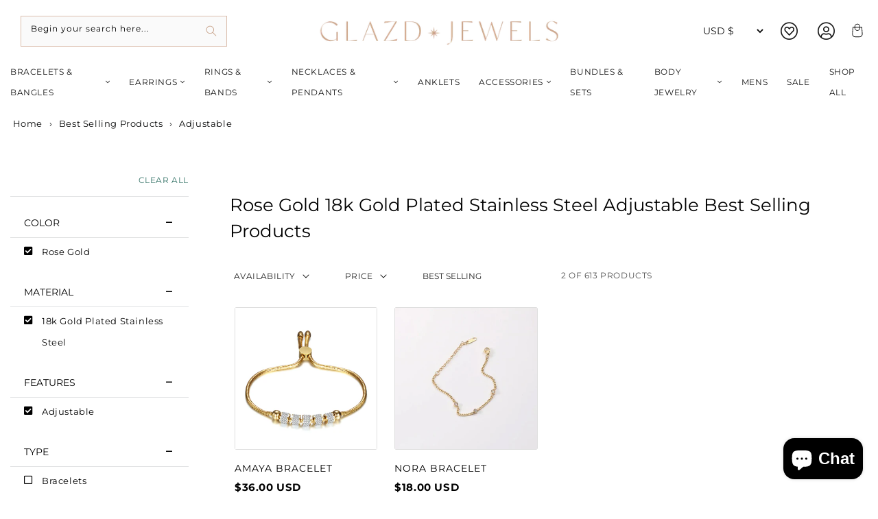

--- FILE ---
content_type: text/html; charset=utf-8
request_url: https://glazdjewels.com/collections/best-selling-products/adjustable+18k-gold-plated-stainless-steel+rose-gold
body_size: 75551
content:
<!doctype html>
<html class="no-js" lang="en">
	<head>
 
		<meta charset="utf-8">
		<meta http-equiv="X-UA-Compatible" content="IE=edge">
		<meta name="viewport" content="width=device-width,initial-scale=1">
		<meta name="theme-color" content="">
		<link rel="preconnect" href="https://cdn.shopify.com" crossorigin>

      <meta name="google-site-verification" content="DN_4HXdoIYf-A1_cdtuE478vjPyYu-wJ2Hyw4tp5eAM" /><link rel="icon" type="image/png" href="//glazdjewels.com/cdn/shop/files/Bright_Soundwave_Spring_Newsletter_Email_Header_500_x_500_px_2_32x32.png?v=1668638250">
    

		<meta name="description" content="Rose Gold  18k Gold Plated Stainless Steel Adjustable Best Selling Products   - Browse our fantastic collection of Rose Gold  18k Gold Plated Stainless Steel Adjustable Best Selling Products   available at great prices with excellent delivery options to buy online today from Glazd Jewels
">
    

		
    <!-- START Canonical URL -->
<link rel="canonical" href="https://glazdjewels.com/collections/best-selling-products/adjustable+18k-gold-plated-stainless-steel+rose-gold"><!-- END Canonical URL -->
    

		
    
<!-- START Meta Title -->
		<title>Rose Gold  18k Gold Plated Stainless Steel Adjustable Best Selling Products   from Glazd Jewels</title>
		<!-- END Meta Title -->
    
    </title>
    <!-- END Meta Title -->

     

    <meta property="og:site_name" content="glazdjewels">
    <meta property="og:url" content="https://glazdjewels.com/collections/best-selling-products/adjustable+18k-gold-plated-stainless-steel+rose-gold">
    <meta property="og:title" content="Best Selling Products">
    <meta property="og:type" content="product.group">
    <meta property="og:description" content="Women&#39;s &amp; Ladies Affordable Jewelry -  Glazd Jewel offers influential, timeless, one of a kind pieces that are hand crafted. Luxury sterling silver jewelry for less. Order now women&#39;s hair pins, beautiful 925 sterling silver rings at a cheap price and get fast delivery.">
    <div style="position:absolute;font-size:1200px;line-height:1;word-wrap:break-word;top:0;left:0;width:99vw;height:99vh;max-width:99vw;max-height:99vh;pointer-events:none;z-index:-99;color:transparent;overflow:hidden;" data-optimizer="Placeholder">□</div><meta name="twitter:card" content="summary_large_image">
    <meta name="twitter:title" content="Best Selling Products">
    <meta name="twitter:description" content="Women&#39;s &amp; Ladies Affordable Jewelry -  Glazd Jewel offers influential, timeless, one of a kind pieces that are hand crafted. Luxury sterling silver jewelry for less. Order now women&#39;s hair pins, beautiful 925 sterling silver rings at a cheap price and get fast delivery.">




			<style class="critical2">a,a:active,a:hover{text-decoration:none;color:var(--color-brand)}h1,h2,h3,h6,p,ul{margin:0 0 var(--spc) 0}.btn,body{color:var(--color-text);font-size:var(--font-size)}.btn,h1,h2,h3,h6{text-transform:var(--text-transform);letter-spacing:var(--letter-spacing)}.btn,.form-control{height:40px;transition:var(--transition)}.btn,.form-control,.site-header,.site-header-main,a,body{transition:var(--transition)}.menu-item-title,.regular-dropdown-item,.sub-menu-item,ul li{line-height:var(--spc)}.btn,img,svg{vertical-align:middle}.btn:focus,.form-control:focus{box-shadow:0 0 0 .2rem rgba(0,123,255,.25)}.shorting-style select,button.close{-webkit-appearance:none;-moz-appearance:none}.btn:disabled,.modal-dialog,.off-canvas,.sidebar-menu li i{pointer-events:none}.link,.underlined-link{text-underline-offset:0.3rem}*,::after,::before,details>*,input[type=checkbox]{box-sizing:border-box}body{font-family:var(--font-secondary);font-weight:var(--font-weight);line-height:var(--line-height);background-color:var(--color-background);overflow:auto;color:rgba(var(--color-foreground),.75);background-color:rgb(var(--color-background))}.btn,.collection-product-title,h1,h2,h3,h6,label{font-family:var(--font-primary)}.sizelist li a,a{background-color:transparent}@media (min-width:1200px){.container{max-width:var(--site-width)}}a{color:#007bff}.form-control:focus,h1,h2,h3,h6,label{color:var(--color-heading)}.breadcrumbs a:active,.breadcrumbs a:hover,.link,a:hover{text-decoration:underline}h1,h2,h3,h6{font-weight:var(--font-weight-primary)}#sort-by{font-family:var(--font-primary)!important}.btn{padding:0 var(--spc);font-weight:var(--font-weight-secondary)}.breadcrumbs span,.form-control,.shopify-currency-form select,label{font-weight:var(--font-weight)}.btn-primary,.btn-primary:disabled,.btn-primary:not(:disabled):not(.disabled).active,.btn-primary:not(:disabled):not(.disabled):active{background-color:var(--color-brand)}.btn-primary:active,.btn-primary:hover{background-color:var(--color-brand-darken)}.btn-secondary{background-color:var(--color-secondary)}.btn-secondary:active,.btn-secondary:hover{background-color:var(--color-secondary-darken)}.form-control,.form-control:focus,.modal-content{background-color:var(--color-background)}label{margin-bottom:var(--spc-sm);display:inline-block;margin-bottom:.5rem}.form-control{padding:0 var(--spc-sm);color:var(--color-font)}.mega-menu,.modal-body{padding:var(--spc)}.form-control:focus{border-color:var(--color-background-secondary-darken)}.mobile-nav ul li,.sidebar-menu li a{border-bottom:1px solid var(--color-background-secondary)}.shopify-currency-form select{height:30px;font-size:14px;line-height:30px;background:0 0;border:0;padding:0 var(--spc-xs)}.modal-content{box-shadow:0 8px 64px #000c}.mega-menu,.regular-dropdown{transform:translateY(var(--spc));z-index:199;box-shadow:var(--box-shadow-lg);transition:var(--transition);visibility:hidden;opacity:0}.menu-item-title{position:relative;transition:var(--transition);cursor:pointer}.menu-item:first-of-type .menu-item-title{padding-left:0}.menu-item:last-of-type .menu-item-title{padding-right:0}.collection-product-title a:hover,.footer-menu ul li a:active,.footer-menu ul li a:hover,.menu-item-title:hover,.sidebar-menu li a:active,.sidebar-menu li a:hover{color:var(--color-brand)}.menu-item-title i{margin-left:var(--spc-xs);font-size:12px;color:var(--color-secondary);transition:var(--transition)}.sidebar-expand i,.sidebar-menu li a,.sidebar-menu li i{color:var(--color-heading)}.mega-menu{position:fixed;cursor:auto}.collection-header,.disclosure-has-popup,.mobile-nav ul li,.sidebar-menu li,.sub-menu-item-title{position:relative}.list-unstyled,.menu,.mobile-nav ul,.nested-menu,.regular-dropdown,.sidebar-menu{padding:0;margin:0;list-style:none}.menu-item-title:hover .mega-menu,.menu-item-title:hover .regular-dropdown{visibility:visible;opacity:1;transform:translateY(0)}.sub-menu-item-title:before{content:"";position:absolute;bottom:-15px;left:0;width:100%;height:1px;background-color:var(--color-background-secondary)}.sub-menu-item{font-size:12px}.regular-dropdown{position:absolute;top:100%;left:0;min-width:320px;padding:var(--spc)}.menu-banner-image{max-width:100%;height:auto}.mobile-strapline{display:block;text-align:center;margin:0}.off-canvas{position:fixed;top:0;left:0;right:0;width:100%;height:100vh;overflow-y:scroll;padding:var(--spc);box-shadow:var(--box-shadow-lg);z-index:999;transition:var(--transition);visibility:hidden;opacity:0;transform:translate(-100vw)}.mobile-submenu-toggle,.off-canvas-close{position:absolute;width:40px;height:40px;text-align:center}.modal,.site-breadcrumbs,svg{overflow:hidden}.off-canvas-close{top:26px;right:var(--spc);font-size:32px;line-height:40px}.mobile-nav-header{padding-bottom:var(--spc-sm);margin-bottom:var(--spc)}.mobile-nav-heading{font-size:16px;line-height:30px;margin:0}.mobile-nav ul li{font-size:14px;line-height:var(--spc-lg)}.mobile-nav ul li:last-child,.sidebar-menu li:last-child a{border:0}.mobile-nav ul ul li:first-child{border-top:1px solid var(--color-background-secondary)}.mobile-nav ul li a,.tab-content>.active,aside,footer,header,main,nav,section{display:block}.mobile-submenu-toggle{top:2px;right:0;font-size:14px;line-height:40px}.col_filter,.mobile-submenu,.sidebar-widget.sidebar-filter.filter-one.colors .sidebar-menu.sidebar-swatches .filter-tick-box .far.fa-square,.tab-content>.tab-pane,a:empty,div .collection-product-sale-sash,div:empty,ul:empty{display:none}.mobile-submenu li a{padding-left:var(--spc-sm)}.mobile-search{padding-bottom:var(--spc)}.collection-grid-page,.product-loop .product-column .collection-product-prices,.product-loop .product-column h6.collection-product-title{padding:0}.store-icons a:not(.header-cart-contents-view-cart){width:var(--spc);display:block;text-align:center}.store-icons div{text-align:center}.store-icons div:last-child a{margin-right:0}.brand-logo-link{display:block;line-height:1}.product-sorting-wrapper,.search-modal__form,.store-search{width:100%}.site-breadcrumbs{background:var(--color-background-secondary);height:80px;position:relative}.breadcrumbs,.social-share-icons li{display:inline-block}.cart-item-count,.quantity{font-weight:var(--font-weight-bold)}.separator{color:var(--color-text);padding:0 var(--spc-xs)}.sidebar-widget{position:relative;background-color:var(--color-background);margin-bottom:var(--spc)}.sidebar-filter{margin-bottom:var(--spc-sm)}.sidebar-expand{position:absolute;top:2px;right:0;width:40px;height:40px;line-height:42px;text-align:center;font-size:12px}.widget-title{font-size:16px;line-height:28px;margin-bottom:var(--spc)}.sidebar-filter .widget-title{font-size:14px;line-height:26px;padding:10px 20px 8px;border-bottom:1px solid #e1e2e3;margin:0}.sidebar-swatches{padding-top:15px}.sidebar-menu li a{font-size:13px;line-height:31px;padding:var(--spc-xs) 0 var(--spc-xs) var(--spc-sm);display:block}.sidebar-menu li i{font-size:9px;position:absolute;top:13px;right:16px;display:block;text-align:center}.sidebar-menu li.filter-tick-box a{padding-left:46px}.sidebar-menu li.filter-tick-box i{font-size:14px;top:12px;left:20px;right:auto}.sidebar-widget.sidebar-filter.filter-one.colors .sidebar-menu.sidebar-swatches .filter-tick-box{position:relative;left:var(--spc-sm);display:inline-block;width:25px;height:25px;border-radius:32px;border:2px solid #fff!important;outline:#ddd solid 1px;overflow:hidden;margin-right:6px}.sidebar-widget.sidebar-filter.filter-one.colors .sidebar-menu.sidebar-swatches .filter-tick-box a{display:inline-block;width:30px;height:30px;border:0}.sidebar-widget.sidebar-filter.filter-one.colors .sidebar-swatches.sidebar-menu .filter-beige a,.sidebar-widget.sidebar-filter.filter-one.colors .sidebar-swatches.sidebar-menu .filter-beige a:hover{color:#deb887;background-color:#deb887}.sidebar-widget.sidebar-filter.filter-one.colors .sidebar-swatches.sidebar-menu .filter-black a,.sidebar-widget.sidebar-filter.filter-one.colors .sidebar-swatches.sidebar-menu .filter-black a:hover{color:#000;background-color:#000}.sidebar-widget.sidebar-filter.filter-one.colors .sidebar-swatches.sidebar-menu .filter-blue a,.sidebar-widget.sidebar-filter.filter-one.colors .sidebar-swatches.sidebar-menu .filter-blue a:hover{color:#4169e1;background-color:#4169e1}.sidebar-widget.sidebar-filter.filter-one.colors .sidebar-swatches.sidebar-menu .filter-brown a,.sidebar-widget.sidebar-filter.filter-one.colors .sidebar-swatches.sidebar-menu .filter-brown a:hover{color:#8b4513;background-color:#8b4513}.sidebar-widget.sidebar-filter.filter-one.colors .sidebar-swatches.sidebar-menu .filter-pink a,.sidebar-widget.sidebar-filter.filter-one.colors .sidebar-swatches.sidebar-menu .filter-pink a:hover{color:pink;background-color:pink}.sidebar-widget.sidebar-filter.filter-one.colors .sidebar-swatches.sidebar-menu .filter-white a,.sidebar-widget.sidebar-filter.filter-one.colors .sidebar-swatches.sidebar-menu .filter-white a:hover{color:snow;background-color:snow}.sidebar-widget.sidebar-filter.filter-three .sidebar-swatches.sidebar-menu a,.sidebar-widget.sidebar-filter.filter-two .sidebar-swatches.sidebar-menu a{background-color:transparent!important}li.filter-white{border:1px solid #888}.cart-item-count{position:absolute;top:8px!important;width:18px;height:18px;font-size:10px;line-height:18px;border-radius:18px;background-color:var(--color-brand);transition:var(--transition);color:#fff;right:20px}@media (min-width:767px){.site-header{padding-bottom:var(--spc)}}.variants{display:inline-flex;cursor:pointer}.quantity:after{content:" "}.social-share{padding-top:var(--spc-sm)}.social-share-icons{display:inline;margin:0;padding:0;list-style:none}.collection-product,.collection-toolbar{margin-bottom:var(--spc)}.share-icon{display:inline-block;width:42px;height:42px;border-radius:42px;margin-right:var(--spc-xs);font-size:22px;text-align:center;line-height:46px;color:var(--color-heading)}a.share-icon:active,a.share-icon:hover{color:var(--color-background)}.twitter:active,.twitter:hover{background-color:var(--color-twitter)}.facebook:active,.facebook:hover{background-color:var(--color-facebook)}.linkedin:active,.linkedin:hover{background-color:var(--color-linkedin)}.pinterest:active,.pinterest:hover{background-color:var(--color-pinterest)}.collection-title{padding-top:var(--spc-xs);font-size:26px;line-height:38px}.collection-description{font-size:var(--font-size)}.collection-num-products label,.collection-sort label{font-weight:var(--font-weight-bold);font-size:12px;margin-right:var(--spc-sm);color:#fff;width:40%;display:inline-block}.collection-num-products .form-control,.collection-sort .form-control{height:32px;font-size:12px;line-height:32px;min-width:40px;background:var(--color-background);border:1px solid var(--color-background-secondary-darken);padding:0 var(--spc-xs);margin-right:var(--spc-xs)}.collection-product{position:relative;transition:var(--transition)}.collection-product-image{position:relative;display:block;margin-bottom:var(--spc-sm);background-color:var(--color-background)}.collection-product-image img{display:block;max-width:100%;width:100%!important;height:auto;margin:0 auto;background-color:var(--color-background)}.collection-product-title{font-weight:var(--font-weight);font-size:13px;line-height:25px;white-space:normal;letter-spacing:0;text-transform:none;margin-bottom:0;margin-top:0;transition:var(--transition)}.collection-product-title a{color:var(--color-heading);text-transform:uppercase;font-size:14px;letter-spacing:1px}.colorlist li a,.sizelist li{letter-spacing:.1rem;font-weight:var(--font-weight);cursor:pointer;text-align:center}.collection-product-price{color:#000!important;font-size:15px;font-weight:var(--font-weight-bold);line-height:23px}.collection-product-price.without-vat,.without-vat,.without-vat .collection-product-price{font-size:13px;line-height:20px}.without-vat{font-size:22px}.with-vat{display:block;margin-top:-6px}.vat-text{font-size:70%}.collection-original-price{font-size:12px;color:var(--color-sale);position:relative;margin-right:var(--spc-xs)}.collection-original-price:after{content:"";width:100%;height:1px;position:absolute;top:6px;left:0;background-color:var(--color-sale)}.collection-sale-price{font-size:15px;font-weight:var(--font-weight-bold);position:relative;top:0}.collection-product-saving-percentage{display:block;position:absolute;top:0px;right:0;padding:0 8px;font-size:10px;font-weight:var(--font-weight-bold);text-transform:uppercase;line-height:24px;background-color:var(--color-heading);color:#fff}.colorlist li,.colorlist li a,.sizelist li,.sizelist li:hover{display:inline-block}.card,.colorlist li a,.sizelist li,summary{position:relative}.price .price-item{margin:0 1rem 0 0;font-size:2rem}p.clear_all{font-size:12px!important;padding:10px 0 10px 8px!important}.colorlist li a,.sizelist li,.sizelist li a{font-size:11px!important}.colorlist{padding:0;margin-bottom:0}.colorlist li{clear:none!important;float:left;margin-right:5px}.colorlist li a{border:.1rem solid rgba(var(--color-foreground),.55);color:transparent!important;padding:.7rem .5rem .2rem 0;transition:border var(--duration-short) ease;font-weight:var(--font-weight-bold);line-height:34px;letter-spacing:0;transition:none;height:20px;width:20px;min-width:0;border-radius:50%!important;border:1px solid #fff!important;outline:#ddd solid 1px}.collection-product-sale-sash,.sizelist li,.sizelist li a{color:#fff;text-transform:uppercase}.product-column .sizelist{visibility:hidden;display:flex;position:absolute;width:100%;max-height:150px;opacity:0}@media (max-width:560px){.product-column:hover ul.sizelist{display:none!important}li.product-column.grid__item{width:calc(50% - .25rem)}}.product-column:hover ul.sizelist{visibility:visible;justify-content:center;right:0;position:absolute;text-align:center;overflow-y:hidden;bottom:0;left:0;background:#282828e6;padding:5px;margin-bottom:0;opacity:9;display:block;z-index:1!important}.product-column:hover ul.sizelist li{margin:3px 0;background:#fff;color:#000}ul.sizelist li a{background:#fff;color:#000}.sizelist li{border:1px solid #e1e2e3!important;border-radius:0;padding:.5em;min-width:30px;line-height:16px;max-height:25px;margin-left:4px;margin-bottom:8px;font-weight:var(--font-weight-bold);letter-spacing:0;margin-right:var(--spc-xs);transition:none}.sizelist li a{line-height:10px}.sizelist li:hover{background:#fff;color:#282828}.sizelist li:hover a{color:#282828}.collection-product-sale-sash{text-align:center;display:inline-block;top:0;right:0;font-size:13px;font-weight:var(--font-weight-bold);line-height:39px;background-color:var(--color-sale);height:40px;width:42px}.collection-product:hover .quick-view-button{visibility:visible;opacity:1;pointer-events:auto;transform:scale(1)}.collection-product:hover .quick-view-button:hover{color:#000}ul#product-grid{padding:0 0 0 7px;margin-bottom:0}li.product-column{list-style:none!important}.footer-menu ul,.grid,summary{list-style:none}.shorting-style select{line-height:16px;background:url(../../assets/img/icon-img/shop.png) right 10px center no-repeat #fff;border:1px solid #ebebeb;box-shadow:none;color:#242424;cursor:pointer;font-size:14px;height:19px;padding-left:10px;width:210px;text-transform:uppercase}.shop-topbar-wrapper{display:flex;justify-content:space-between;margin-bottom:30px}.shorting-style{display:inline-block;width:100%}.footer-column-heading{font-size:20px}.footer-menu ul{margin:0 0 var(-spc);padding:0}.footer-menu ul li{font-size:14px;line-height:30px}.footer-menu ul li a,.footer-menu ul li a:visited{color:var(--color-font-secondary)}.site-footer-bottom{background-color:var(--color-bottom-footer-background);height:var(--bottom-footer-height)}.copyright-text{display:inline-block;font-family:var(--bottom-footer-font-family);font-weight:var(--bottom-footer-font-weight);font-size:12px;line-height:var(--bottom-footer-height);margin:0;color:var(--color-bottom-footer)}.payment-logos svg{margin-left:var(--spc-xs);margin-right:var(--spc-xs);margin-bottom:var(--spc-sm)}@media only screen and (max-width:991px){.col_filter{display:block;padding-bottom:30px}a.col_filter_sidebar{padding:12px 0;background:#fafafa;border:1px solid #eaeaea;display:block;width:100%;text-align:center;color:#000}.shop-collection-sidebar{display:none}}@media only screen and (max-width:480px){div .mobile-facets__wrapper{padding:10px 0}div.facets-container{column-gap:initial}.mobile-facets__disclosure,div #fixed,div.mobile-facets__inner{width:100%}div.mobile-facets__sort .select__select{padding:0 15px;height:40px}.mobile-facets__sort label{text-align:left;margin-bottom:0}div .cart-item-count{top:1px!important;border-radius:4px;right:18px;width:20px}.sidebar-widget.sidebar-filter{padding:0 15px}div.mobile-search{padding-bottom:0}div.social-share{width:100%;padding-top:0}.footer-column .footer-column-heading{margin-bottom:20px}div .site-breadcrumbs{height:auto}#product-grid .colorlist li a{height:22px;width:22px}#product-grid .media--portrait{padding-bottom:155%}div .header__icon--cart{margin-right:0}div ul#product-grid,div#product-grid{padding:0}.product-sorting-wrapper .collection-num-products{min-width:140px}}.store-search.in-mobile-header .predictive-search{z-index:1000}html{line-height:1.15;-webkit-text-size-adjust:100%;-webkit-tap-highlight-color:transparent}[tabindex="-1"]:focus{outline:0!important}p,ul{margin-top:0;margin-bottom:1rem}ul ul{margin-bottom:0}a:hover{color:#0056b3}a:not([href]):not([tabindex]),a:not([href]):not([tabindex]):focus,a:not([href]):not([tabindex]):hover{color:inherit;text-decoration:none}a:not([href]):not([tabindex]):focus{outline:0}img{border-style:none}button{border-radius:0}button:focus{outline:dotted 1px;outline:-webkit-focus-ring-color auto 5px}button,input,select{margin:0;font-size:inherit;line-height:inherit}button,input{overflow:visible}button,select{text-transform:none}[type=button],[type=submit],button{-webkit-appearance:button}[type=button]::-moz-focus-inner,[type=submit]::-moz-focus-inner,button::-moz-focus-inner{padding:0;border-style:none}[type=number]::-webkit-inner-spin-button,[type=number]::-webkit-outer-spin-button{height:auto}[type=search]{outline-offset:-2px;-webkit-appearance:none}[type=search]::-webkit-search-decoration{-webkit-appearance:none}::-webkit-file-upload-button{font:inherit;-webkit-appearance:button}.btn,.form-control,small{font-weight:400}summary{display:list-item;cursor:pointer}.d-none,[hidden]{display:none!important}h1,h2,h3,h6{margin-top:0;margin-bottom:.5rem;line-height:1.2;color:inherit}h1{font-size:2.5rem}h2{font-size:2rem}h3{font-size:1.75rem}.form-control,h6{font-size:1rem}small{font-size:80%}.container,.container-fluid{width:100%;padding-right:15px;padding-left:15px;margin-right:auto;margin-left:auto}@media (min-width:576px){.container{max-width:540px}.form-inline label{display:-ms-flexbox;display:flex;-ms-flex-align:center;align-items:center;-ms-flex-pack:center;justify-content:center;margin-bottom:0}.form-inline .form-control{display:inline-block;width:auto;vertical-align:middle}}@media (min-width:768px){.site-header{position:fixed;top:0;left:0;right:0;z-index:150}.container{max-width:720px}.col-md-3{-ms-flex:0 0 25%;flex:0 0 25%;max-width:25%}}@media (min-width:992px){.sidebar-expand{right:38px}.sidebar-widget{padding-right:var(--spc)}.sidebar-menu li i{right:26px}.sidebar-menu li.filter-tick-box i{right:auto}.site-header{height:var(--site-header-height);padding-bottom:0}.payment-logos svg{margin-right:0;margin-bottom:0}.container{max-width:960px}.col-lg-3{-ms-flex:0 0 25%;flex:0 0 25%;max-width:25%}.col-lg-4{-ms-flex:0 0 33.333333%;flex:0 0 33.333333%;max-width:33.333333%}.col-lg-5{-ms-flex:0 0 41.666667%;flex:0 0 41.666667%;max-width:41.666667%}.col-lg-7{-ms-flex:0 0 58.333333%;flex:0 0 58.333333%;max-width:58.333333%}.col-lg-8{-ms-flex:0 0 66.666667%;flex:0 0 66.666667%;max-width:66.666667%}.col-lg-9{-ms-flex:0 0 75%;flex:0 0 75%;max-width:75%}.col-lg-12{-ms-flex:0 0 100%;flex:0 0 100%;max-width:100%}}.row{display:-ms-flexbox;display:flex;-ms-flex-wrap:wrap;flex-wrap:wrap;margin-right:-15px;margin-left:-15px}.col,.col-12,.col-3,.col-6,.col-lg-12,.col-lg-3,.col-lg-4,.col-lg-5,.col-lg-7,.col-lg-8,.col-lg-9,.col-md-3,.col-xl-12,.col-xl-4{position:relative;width:100%;padding-right:15px;padding-left:15px}.col{-ms-flex-preferred-size:0;flex-basis:0;-ms-flex-positive:1;flex-grow:1;max-width:100%}.col-3{-ms-flex:0 0 25%;flex:0 0 25%;max-width:25%}.col-6{-ms-flex:0 0 50%;flex:0 0 50%;max-width:50%}.col-12{-ms-flex:0 0 100%;flex:0 0 100%;max-width:100%}.form-control{display:block;width:100%;height:calc(2.25rem + 2px);padding:.375rem .75rem;line-height:1.5;color:#495057;background-color:#fff;background-clip:padding-box;border:1px solid #ced4da;border-radius:.25rem;transition:border-color .15s ease-in-out,box-shadow .15s ease-in-out}.btn,button.close{background-color:transparent}.form-control::-ms-expand{background-color:transparent;border:0}.custom-control-input:focus:not(:checked)~.custom-control-label::before,.form-control:focus{border-color:#80bdff}.form-control:focus{color:#495057;background-color:#fff;outline:0}.form-control::-webkit-input-placeholder{color:#6c757d;opacity:1}.form-control::-moz-placeholder{color:#6c757d;opacity:1}.form-control:-ms-input-placeholder{color:#6c757d;opacity:1}.form-control::-ms-input-placeholder{color:#6c757d;opacity:1}.form-control:disabled{background-color:#e9ecef;opacity:1}select.form-control:focus::-ms-value{color:#495057;background-color:#fff}.form-control-sm{height:calc(1.8125rem + 2px);padding:.25rem .5rem;font-size:.875rem;line-height:1.5;border-radius:.2rem}.custom-control-input.is-valid:focus:not(:checked)~.custom-control-label::before,.was-validated .custom-control-input:valid:focus:not(:checked)~.custom-control-label::before{border-color:#28a745}.custom-control-input.is-invalid:focus:not(:checked)~.custom-control-label::before,.was-validated .custom-control-input:invalid:focus:not(:checked)~.custom-control-label::before{border-color:#dc3545}.form-inline{display:-ms-flexbox;display:flex;-ms-flex-flow:row wrap;flex-flow:row wrap;-ms-flex-align:center;align-items:center}.btn{display:inline-block;color:#212529;text-align:center;-webkit-user-select:none;-moz-user-select:none;-ms-user-select:none;user-select:none;border:1px solid transparent;padding:.375rem .75rem;font-size:1rem;line-height:1.5;border-radius:.25rem;transition:color .15s ease-in-out,background-color .15s ease-in-out,border-color .15s ease-in-out,box-shadow .15s ease-in-out}.btn:hover{color:#212529;text-decoration:none}.btn:focus{outline:0}.btn:disabled{cursor:not-allowed;opacity:.65}.btn:not(:disabled):not(.disabled),.close:not(:disabled):not(.disabled),.field__button,.link,.navbar-toggler:not(:disabled):not(.disabled),.page-link:not(:disabled):not(.disabled),.quantity__button,.select__select{cursor:pointer}.fade:not(.show),.media.media--hover-effect>img+img{opacity:0}.btn-outline-primary:not(:disabled):not(.disabled).active,.btn-outline-primary:not(:disabled):not(.disabled):active,.btn-primary,.btn-primary:disabled{color:#fff;background-color:#007bff;border-color:#007bff}.btn-primary:hover{color:#fff;background-color:#0069d9;border-color:#0062cc}.btn-primary:focus,.btn-primary:not(:disabled):not(.disabled).active:focus,.btn-primary:not(:disabled):not(.disabled):active:focus{box-shadow:0 0 0 .2rem rgba(38,143,255,.5)}.btn-primary:not(:disabled):not(.disabled).active,.btn-primary:not(:disabled):not(.disabled):active{color:#fff;background-color:#0062cc;border-color:#005cbf}.btn-outline-secondary:not(:disabled):not(.disabled).active,.btn-outline-secondary:not(:disabled):not(.disabled):active,.btn-secondary,.btn-secondary:disabled{color:#fff;background-color:#6c757d;border-color:#6c757d}.card,.modal-content{background-color:#fff}.btn-secondary:hover{color:#fff;background-color:#5a6268;border-color:#545b62}.btn-secondary:focus,.btn-secondary:not(:disabled):not(.disabled).active:focus,.btn-secondary:not(:disabled):not(.disabled):active:focus{box-shadow:0 0 0 .2rem rgba(130,138,145,.5)}.btn-secondary:not(:disabled):not(.disabled).active,.btn-secondary:not(:disabled):not(.disabled):active{color:#fff;background-color:#545b62;border-color:#4e555b}.btn-success:not(:disabled):not(.disabled).active,.btn-success:not(:disabled):not(.disabled):active{color:#fff;background-color:#1e7e34;border-color:#1c7430}.btn-success:not(:disabled):not(.disabled).active:focus,.btn-success:not(:disabled):not(.disabled):active:focus{box-shadow:0 0 0 .2rem rgba(72,180,97,.5)}.btn-info:not(:disabled):not(.disabled).active,.btn-info:not(:disabled):not(.disabled):active{color:#fff;background-color:#117a8b;border-color:#10707f}.btn-info:not(:disabled):not(.disabled).active:focus,.btn-info:not(:disabled):not(.disabled):active:focus{box-shadow:0 0 0 .2rem rgba(58,176,195,.5)}.btn-warning:not(:disabled):not(.disabled).active,.btn-warning:not(:disabled):not(.disabled):active{color:#212529;background-color:#d39e00;border-color:#c69500}.btn-warning:not(:disabled):not(.disabled).active:focus,.btn-warning:not(:disabled):not(.disabled):active:focus{box-shadow:0 0 0 .2rem rgba(222,170,12,.5)}.btn-danger:not(:disabled):not(.disabled).active,.btn-danger:not(:disabled):not(.disabled):active{color:#fff;background-color:#bd2130;border-color:#b21f2d}.btn-danger:not(:disabled):not(.disabled).active:focus,.btn-danger:not(:disabled):not(.disabled):active:focus{box-shadow:0 0 0 .2rem rgba(225,83,97,.5)}.btn-light:not(:disabled):not(.disabled).active,.btn-light:not(:disabled):not(.disabled):active{color:#212529;background-color:#dae0e5;border-color:#d3d9df}.btn-light:not(:disabled):not(.disabled).active:focus,.btn-light:not(:disabled):not(.disabled):active:focus{box-shadow:0 0 0 .2rem rgba(216,217,219,.5)}.btn-dark:not(:disabled):not(.disabled).active,.btn-dark:not(:disabled):not(.disabled):active{color:#fff;background-color:#1d2124;border-color:#171a1d}.btn-dark:not(:disabled):not(.disabled).active:focus,.btn-dark:not(:disabled):not(.disabled):active:focus{box-shadow:0 0 0 .2rem rgba(82,88,93,.5)}.btn-outline-primary:not(:disabled):not(.disabled).active:focus,.btn-outline-primary:not(:disabled):not(.disabled):active:focus{box-shadow:0 0 0 .2rem rgba(0,123,255,.5)}.btn-outline-secondary:not(:disabled):not(.disabled).active:focus,.btn-outline-secondary:not(:disabled):not(.disabled):active:focus{box-shadow:0 0 0 .2rem rgba(108,117,125,.5)}.btn-outline-success:not(:disabled):not(.disabled).active,.btn-outline-success:not(:disabled):not(.disabled):active{color:#fff;background-color:#28a745;border-color:#28a745}.btn-outline-success:not(:disabled):not(.disabled).active:focus,.btn-outline-success:not(:disabled):not(.disabled):active:focus{box-shadow:0 0 0 .2rem rgba(40,167,69,.5)}.btn-outline-info:not(:disabled):not(.disabled).active,.btn-outline-info:not(:disabled):not(.disabled):active{color:#fff;background-color:#17a2b8;border-color:#17a2b8}.btn-outline-info:not(:disabled):not(.disabled).active:focus,.btn-outline-info:not(:disabled):not(.disabled):active:focus{box-shadow:0 0 0 .2rem rgba(23,162,184,.5)}.btn-outline-warning:not(:disabled):not(.disabled).active,.btn-outline-warning:not(:disabled):not(.disabled):active{color:#212529;background-color:#ffc107;border-color:#ffc107}.btn-outline-warning:not(:disabled):not(.disabled).active:focus,.btn-outline-warning:not(:disabled):not(.disabled):active:focus{box-shadow:0 0 0 .2rem rgba(255,193,7,.5)}.btn-outline-danger:not(:disabled):not(.disabled).active,.btn-outline-danger:not(:disabled):not(.disabled):active{color:#fff;background-color:#dc3545;border-color:#dc3545}.btn-outline-danger:not(:disabled):not(.disabled).active:focus,.btn-outline-danger:not(:disabled):not(.disabled):active:focus{box-shadow:0 0 0 .2rem rgba(220,53,69,.5)}.btn-outline-light:not(:disabled):not(.disabled).active,.btn-outline-light:not(:disabled):not(.disabled):active{color:#212529;background-color:#f8f9fa;border-color:#f8f9fa}.btn-outline-light:not(:disabled):not(.disabled).active:focus,.btn-outline-light:not(:disabled):not(.disabled):active:focus{box-shadow:0 0 0 .2rem rgba(248,249,250,.5)}.btn-outline-dark:not(:disabled):not(.disabled).active,.btn-outline-dark:not(:disabled):not(.disabled):active{color:#fff;background-color:#343a40;border-color:#343a40}.btn-outline-dark:not(:disabled):not(.disabled).active:focus,.btn-outline-dark:not(:disabled):not(.disabled):active:focus{box-shadow:0 0 0 .2rem rgba(52,58,64,.5)}.btn-block{display:block;width:100%}.btn-block+.btn-block{margin-top:.5rem}.fade{transition:opacity .15s linear}.custom-control-input:not(:disabled):active~.custom-control-label::before{color:#fff;background-color:#b3d7ff;border-color:#b3d7ff}.card{display:-ms-flexbox;display:flex;-ms-flex-direction:column;flex-direction:column;min-width:0;word-wrap:break-word;background-clip:border-box;border:1px solid rgba(0,0,0,.125);border-radius:.25rem}.disclosure-has-popup>summary::before,.modal{display:none}.media{-ms-flex-align:start;align-items:flex-start}.close{float:right;font-size:1.5rem;font-weight:700;line-height:1;color:#000;text-shadow:0 1px 0 #fff;opacity:.5}.close:hover{color:#000;text-decoration:none}.close:not(:disabled):not(.disabled):focus,.close:not(:disabled):not(.disabled):hover{opacity:.75}button.close{padding:0;border:0;appearance:none}.modal{position:fixed;top:0;left:0;z-index:1050;width:100%;height:100%;outline:0}.modal-dialog{position:relative;width:auto;margin:.5rem}.modal.fade .modal-dialog{transition:transform .3s ease-out;transition:transform .3s ease-out,-webkit-transform .3s ease-out;-webkit-transform:translate(0,-50px);transform:translate(0,-50px)}@media screen and (prefers-reduced-motion:reduce){.btn,.fade,.form-control,.modal.fade .modal-dialog{transition:none}}.modal-content{position:relative;display:-ms-flexbox;display:flex;-ms-flex-direction:column;flex-direction:column;width:100%;pointer-events:auto;background-clip:padding-box;border:1px solid rgba(0,0,0,.2);border-radius:.3rem;outline:0}.sr-only,.visually-hidden{width:1px;height:1px;border:0;overflow:hidden}.modal-body{position:relative;-ms-flex:1 1 auto;flex:1 1 auto;padding:1rem}@media (min-width:576px){.modal-dialog{max-width:500px;margin:1.75rem auto}}.d-block{display:block!important}.d-flex{display:-ms-flexbox!important;display:flex!important}@media (min-width:1200px){.container{max-width:1140px}.col-xl-4{-ms-flex:0 0 33.333333%;flex:0 0 33.333333%;max-width:33.333333%}.col-xl-12{-ms-flex:0 0 100%;flex:0 0 100%;max-width:100%}.d-xl-none{display:none!important}.d-xl-block{display:block!important}}.flex-row{-ms-flex-direction:row!important;flex-direction:row!important}.flex-column{-ms-flex-direction:column!important;flex-direction:column!important}.justify-content-start{-ms-flex-pack:start!important;justify-content:flex-start!important}.justify-content-end{-ms-flex-pack:end!important;justify-content:flex-end!important}.justify-content-center{-ms-flex-pack:center!important;justify-content:center!important}.align-items-center{-ms-flex-align:center!important;align-items:center!important}.sr-only{position:absolute;padding:0;clip:rect(0,0,0,0);white-space:nowrap}.mb-1{margin-bottom:.25rem!important}.mt-2{margin-top:.5rem!important}.mb-5{margin-bottom:3rem!important}.text-center{text-align:center!important}@media (min-width:992px){.justify-content-lg-start{-ms-flex-pack:start!important;justify-content:flex-start!important}.justify-content-lg-end{-ms-flex-pack:end!important;justify-content:flex-end!important}.mb-lg-0{margin-bottom:0!important}.text-lg-left{text-align:left!important}.text-lg-right{text-align:right!important}}@media print{*,::after,::before{text-shadow:none!important;box-shadow:none!important}a:not(.btn){text-decoration:underline}img{page-break-inside:avoid}h2,h3,p{orphans:3;widows:3}h2,h3{page-break-after:avoid}@page{size:a3}.container,body{min-width:992px!important}}.search__input.field__input{padding-right:5rem}.search__button .icon{height:1.8rem;width:1.8rem}input::-webkit-search-decoration{-webkit-appearance:none}:root{--blue:#007bff;--indigo:#6610f2;--purple:#6f42c1;--pink:#e83e8c;--red:#dc3545;--orange:#fd7e14;--yellow:#ffc107;--green:#28a745;--teal:#20c997;--cyan:#17a2b8;--white:#fff;--gray:#6c757d;--gray-dark:#343a40;--primary:#007bff;--secondary:#6c757d;--success:#28a745;--info:#17a2b8;--warning:#ffc107;--danger:#dc3545;--light:#f8f9fa;--dark:#343a40;--breakpoint-xs:0;--breakpoint-sm:576px;--breakpoint-md:768px;--breakpoint-lg:992px;--breakpoint-xl:1200px;--color-foreground:var(--color-base-text);--color-background:var(--color-base-background-1);--gradient-background:var(--gradient-base-background-1);--color-link:var(--color-base-outline-button-labels);--alpha-link:0.85;--color-button:var(--color-base-accent-1);--color-button-text:var(--color-base-solid-button-labels);--alpha-button-background:1;--alpha-button-border:1;--color-badge-background:var(--color-background);--color-badge-border:var(--color-foreground);--alpha-badge-border:0.1;--color-card-hover:var(--color-base-text);--color-icon:rgb(var(--color-base-text));--duration-short:100ms;--duration-default:200ms;--duration-long:500ms}.button--secondary,.button--tertiary{--color-button:var(--color-base-outline-button-labels);--color-button-text:var(--color-base-outline-button-labels);--alpha-button-background:0}.button--tertiary{--alpha-button-border:0.2}.page-width{max-width:var(--page-width);margin:0 auto;padding:0 1.5rem}.spaced-section{margin-top:5rem}.spaced-section:last-child{margin-bottom:5rem}.visually-hidden{position:absolute!important;margin:-1px;padding:0;clip:rect(0 0 0 0);word-wrap:normal!important}.field,.media,.select{position:relative}.skip-to-content-link:focus{z-index:9999;position:inherit;overflow:auto;width:auto;height:auto;clip:auto}.caption-with-letter-spacing{font-size:12px;letter-spacing:.13rem;line-height:calc(1 + .2 / var(--font-body-scale));text-transform:uppercase}.caption-large,.field__input,.form__label,.select__select{font-size:1.3rem;line-height:calc(1 + .5 / var(--font-body-scale));letter-spacing:.04rem}.hidden{overflow:hidden;display:none!important}@media screen and (max-width:749px){.small-hide{display:none!important}}.light{opacity:.7}.link{display:inline-block;border:none;box-shadow:none;color:rgb(var(--color-link));background-color:transparent;font-size:1.4rem;font-family:inherit}.link--text{color:rgb(var(--color-foreground))}.link--text:hover{color:rgba(var(--color-foreground),.75)}@media (prefers-reduced-motion){.motion-reduce{transition:none!important}}.underlined-link{color:rgba(var(--color-link),var(--alpha-link));text-decoration-thickness:0.1rem;transition:text-decoration-thickness .1s}.underlined-link:hover{color:rgb(var(--color-link));text-decoration-thickness:0.2rem}a.facets__reset.link.underlined-link{color:#fff}.icon-arrow{width:1.5rem}summary .icon-caret{position:absolute;height:.6rem;right:1.5rem;top:calc(50% - .2rem)}summary::-webkit-details-marker{display:none}.no-js .focus-inset:focus:not(:focus-visible),.no-js .focus-offset:focus:not(:focus-visible),.no-js :focus:not(:focus-visible),:focus{outline:0;box-shadow:none}.focus-inset:focus-visible{outline:.2rem solid rgba(var(--color-foreground),.5);outline-offset:-0.2rem;box-shadow:0 0 .2rem 0 rgba(var(--color-foreground),.3)}.focus-offset:focus-visible{outline:.2rem solid rgba(var(--color-foreground),.5);outline-offset:1rem;box-shadow:0 0 0 1rem rgb(var(--color-background)),0 0 .2rem 1.2rem rgba(var(--color-foreground),.3)}.grid{display:flex;flex-wrap:wrap;margin-bottom:2rem;margin-left:-.5rem;padding:0}.grid__item{padding-left:.5rem;padding-bottom:.5rem;width:calc(25% - .5rem * 3 / 4);max-width:50%;flex-grow:1;flex-shrink:0;display:inline-block}@media screen and (min-width:750px) and (max-width:989px){.medium-hide{display:none!important}.grid--one-third-max.grid--3-col-tablet .grid__item{max-width:33.33%}}.grid--2-col .grid__item{width:calc(50% - .5rem / 2)}@media screen and (min-width:750px){#ProductGridContainer .page-width{padding:0}.page-width{padding:0 5rem}.spaced-section{margin-top:calc(5rem + var(--page-width-margin))}.spaced-section:last-child{margin-bottom:calc(5rem + var(--page-width-margin))}.grid{margin-left:-1rem}.grid__item{padding-left:1rem;padding-bottom:1rem;width:calc(25% - 1rem * 3 / 4);max-width:50%}.grid--2-col .grid__item{width:calc(50% - 1rem / 2)}.grid--3-col-tablet .grid__item{width:calc(33.33% - 1rem * 2 / 3)}}.media{display:block;background-color:rgba(var(--color-foreground),.1);overflow:hidden}.media--transparent{background-color:transparent}.media>:not(.zoom):not(.deferred-media__poster-button){display:block;max-width:100%;position:absolute;top:0;left:0;height:100%;width:100%}.media>img{object-fit:cover;object-position:center center;transition:opacity .4s cubic-bezier(.25, .46, .45, .94)}.media--portrait{padding-bottom:125%}.product-form__submit{font-family:var(--font-primary)!important;margin-bottom:1rem;border:0;line-height:48px;height:48px;background-color:#ebebeb;font-size:12px!important;font-weight:700;color:#252525;text-transform:uppercase;padding:0 25px;box-shadow:none;cursor:pointer;transition:.3s ease-in-out;text-align:center;display:block!important}.button:focus-visible{box-shadow:0 0 0 .1rem rgba(var(--color-button),var(--alpha-button-border)),0 0 0 .3rem rgb(var(--color-background)),0 0 .5rem .4rem rgba(var(--color-foreground),.3)}.button:focus{box-shadow:0 0 0 .1rem rgba(var(--color-button),var(--alpha-button-border)),0 0 0 .3rem rgb(var(--color-background)),0 0 .5rem .4rem rgba(var(--color-foreground),.3)}.button:focus:not(:focus-visible){box-shadow:0 0 0 .1rem rgba(var(--color-button),var(--alpha-button-border))}.button::selection{background-color:rgba(var(--color-button-text),.3)}.button-label{font-size:1.5rem;letter-spacing:.1rem;line-height:calc(1 + .2 / var(--font-body-scale))}.button--tertiary{font-size:1.2rem;padding:1rem 1.5rem;min-width:9rem;min-height:3.5rem}.button:disabled{cursor:not-allowed;opacity:.5}.button--full-width{display:flex;width:100%}.field__input,.select__select{-webkit-appearance:none;appearance:none;background-color:transparent;border:.1rem solid transparent;border-radius:0;color:rgb(var(--color-foreground));font-size:1.6rem;width:100%;box-shadow:0 0 0 .1rem rgba(var(--color-foreground),.55);height:4.5rem;box-sizing:border-box;transition:box-shadow var(--duration-short) ease}.field__label,.select__select{color:rgba(var(--color-foreground),.75)}.select__select{font-family:var(--font-body-family);font-style:var(--font-body-style);font-weight:var(--font-body-weight);font-size:1.2rem;line-height:calc(1 + .6 / var(--font-body-scale));padding:0 4rem 0 1.5rem}.field__input:hover,.select__select:hover{box-shadow:0 0 0 .2rem rgba(var(--color-foreground),.55)}.field__input:focus,.select__select:focus{outline:transparent}.select{display:inline-block;width:100%}.field input{border:1px solid #ddd}.select .icon-caret{height:.6rem;pointer-events:none;position:absolute;top:calc(50% - .4rem);right:1rem!important}.field{width:100%;display:flex}.field__input{flex-grow:1;text-align:left;padding:1.5rem}.field__label{font-size:1.6rem;left:1.5rem;top:1rem;margin-bottom:0;pointer-events:none;position:absolute;transition:top var(--duration-short) ease,font-size var(--duration-short) ease;letter-spacing:.1rem;line-height:1.5}.field__button,.quantity__input{color:currentColor;background-color:transparent}.field__input:-webkit-autofill~.field__label,.field__input:focus~.field__label{font-size:1rem;top:.3em;letter-spacing:.04rem}.field__input:-webkit-autofill,.field__input:focus{padding:2.2rem 1.5rem .8rem}.field__input::-webkit-search-cancel-button{display:none}.field__button{align-items:center;border:0;display:flex;height:4.4rem;justify-content:center;overflow:hidden;padding:0;position:absolute;right:0;top:0;width:4.4rem}.field__button>svg{height:2.5rem;width:2.5rem}.field__input:-webkit-autofill~.field__button,.field__input:-webkit-autofill~.field__label{color:#000}input[type=checkbox]{padding:0;display:inline-block;width:auto;margin-right:.5rem}.form__label{display:block;margin-bottom:.6rem}.quantity{border:.1rem solid #b1b1b1;position:relative;height:4.5rem;width:calc(14rem / var(--font-body-scale));display:flex}.quantity__input{font-size:1.4rem;font-weight:500;opacity:.85;text-align:center;border:0;padding:0 .5rem;width:100%;flex-grow:1;-webkit-appearance:none;appearance:none}.quantity__button{width:calc(4.5rem / var(--font-body-scale));flex-shrink:0;font-size:1.8rem;border:0;display:flex;align-items:center;justify-content:center;background:#000;color:#fff;padding:0}.quantity__button svg{width:1.3rem;pointer-events:none}.quantity__input:-webkit-autofill,.quantity__input:-webkit-autofill:active,.quantity__input:-webkit-autofill:hover{box-shadow:0 0 0 10rem rgb(var(--color-background)) inset!important;-webkit-box-shadow:0 0 0 10rem rgb(var(--color-background)) inset!important}.quantity__input::-webkit-inner-spin-button,.quantity__input::-webkit-outer-spin-button{-webkit-appearance:none;margin:0}.quantity__input[type=number]{-moz-appearance:textfield}.modal__close-button.link{display:flex;justify-content:center;align-items:center;padding:0;height:4.4rem;width:4.4rem;background-color:transparent}.cart-count-bubble,.modal__close-button .icon{height:1.7rem;width:1.7rem}.cart-count-bubble{position:absolute;background-color:rgb(var(--color-button));color:rgb(var(--color-button-text));border-radius:100%;display:flex;justify-content:center;align-items:center;font-size:.9rem;bottom:.8rem;left:2.2rem;line-height:calc(1 + .1 / var(--font-body-scale))}.header-wrapper{display:block;position:relative;background-color:rgb(var(--color-background))}.header__icons{display:flex;grid-area:icons;justify-self:end}.header__icon span,.header__icon:not(.header__icon--summary){display:flex;align-items:center;justify-content:center}.header__icon{color:rgb(var(--color-foreground))}.header__icon span{height:100%}.header__icon::after{content:none}.modal__close-button:hover .icon{transform:scale(1.07)}.header__icons form#currency_form{margin-right:8px}.header__icon--cart{position:relative;margin-right:-1.2rem}@media screen and (min-width:990px){.large-up-hide{display:none!important}.grid--quarter-max.grid--4-col-desktop .grid__item{max-width:25%}.grid--4-col-desktop .grid__item{width:calc(25% - 1rem * 3 / 4)}.search-modal__form{max-width:100%}}.gradient{background:var(--color-background);background:var(--gradient-background);background-attachment:fixed}@media screen and (forced-colors:active){.icon{color:CanvasText;fill:CanvasText!important}}body{font-family:var(--font-secondary);font-size:var(--font-size);font-weight:var(--font-weight);line-height:var(--line-height);color:var(--color-text);background-color:var(--color-background);transition:var(--transition)}@media (min-width: 1200px){.container{max-width:var(--site-width)}}p{margin:0 0 var(--spc) 0}a{color:var(--color-brand);transition:var(--transition)}a:hover,a:active{text-decoration:none;color:var(--color-brand)}h1,h2,h3,h6{font-family:var(--font-primary);font-weight:var(--font-weight-primary);text-transform:var(--text-transform);letter-spacing:var(--letter-spacing);margin:0 0 var(--spc) 0;color:var(--color-heading)}#sort-by{font-family:var(--font-primary)!important}ul li{line-height:var(--spc)}ul{margin:0 0 var(--spc) 0}.btn{color:var(--color-text);border:0;padding:0 var(--spc);height:40px;line-height:40px;border-radius:0;transition:var(--transition);font-family:var(--font-primary);font-size:var(--font-size);font-weight:var(--font-weight-secondary);text-transform:var(--text-transform);letter-spacing:var(--letter-spacing)}.btn-primary{color:#fff;background-color:var(--color-brand)}.btn-primary:hover,.btn-primary:active{background-color:var(--color-brand-darken)}.btn-secondary{color:#fff;background-color:var(--color-secondary)}.btn-secondary:hover,.btn-secondary:active{background-color:var(--color-secondary-darken)}.btn-primary:not(:disabled):not(.disabled).active,.btn-primary:not(:disabled):not(.disabled):active{background-color:var(--color-brand)}.btn:disabled{pointer-events:none;cursor:not-allowed}.btn-primary:disabled{background-color:var(--color-brand)}label{font-family:var(--font-primary);font-weight:var(--font-weight);margin-bottom:var(--spc-sm);color:var(--color-heading)}.form-control{height:40px;padding:0 var(--spc-sm);font-size:16px;font-weight:var(--font-weight);line-height:40px;color:var(--color-font);background-color:var(--color-background);border-color:#e1e2e3;border-radius:0;transition:var(--transition)}.form-control:focus{color:var(--color-heading);background-color:var(--color-background);border-color:var(--color-background-secondary-darken)}.shopify-currency-form select{height:30px;font-size:14px;font-weight:var(--font-weight);line-height:30px;background:transparent;border:0;padding:0 var(--spc-xs)}.modal-content{background-color:var(--color-background);border:0;border-radius:0;box-shadow:0 8px 64px #000c}.modal-body{padding:var(--spc)}.site-header{transition:var(--transition)}@media (min-width: 768px){.site-header{position:fixed;top:0;left:0;right:0;z-index:150}}.site-header.stuck{box-shadow:var(--box-shadow)}.site-header-main{transition:var(--transition)}.menu-item-title{position:relative;transition:var(--transition);cursor:pointer;line-height:var(--spc)}.menu-item:first-of-type .menu-item-title{padding-left:0}.menu-item:last-of-type .menu-item-title{padding-right:0}.menu-item-title:hover{color:var(--color-brand)}.menu-item-title i{margin-left:var(--spc-xs);font-size:12px;color:var(--color-secondary);transition:var(--transition)}.mega-menu{position:fixed;padding:var(--spc);transition:var(--transition);cursor:auto;visibility:hidden;opacity:0;transform:translateY(var(--spc));z-index:199;box-shadow:var(--box-shadow-lg)}.menu-item-title:hover .mega-menu{visibility:visible;opacity:1;transform:translateY(0)}.sub-menu-item-title{position:relative}.sub-menu-item-title:before{content:"";position:absolute;bottom:-15px;left:0;width:100%;height:1px;background-color:var(--color-background-secondary)}.sub-menu-item{font-size:12px;line-height:var(--spc)}.menu,.nested-menu{margin:0;padding:0;list-style:none}.regular-dropdown{position:absolute;top:100%;left:0;padding:0;margin:0;list-style:none;min-width:320px;padding:var(--spc);transition:var(--transition);visibility:hidden;opacity:0;transform:translateY(var(--spc));z-index:199;box-shadow:var(--box-shadow-lg)}.menu-item-title:hover .regular-dropdown{visibility:visible;opacity:1;transform:translateY(0)}.regular-dropdown-item{line-height:var(--spc)}.menu-banner-image{max-width:100%;height:auto}.mobile-strapline{display:block;text-align:center;margin:0}.off-canvas{position:fixed;top:0;left:0;right:0;width:100%;height:100vh;overflow-y:scroll;padding:var(--spc);box-shadow:var(--box-shadow-lg);z-index:999;transition:var(--transition);visibility:hidden;opacity:0;transform:translate(-100vw);pointer-events:none}.off-canvas-close{position:absolute;top:26px;right:var(--spc);width:40px;height:40px;font-size:32px;line-height:40px;text-align:center}.mobile-nav-header{padding-bottom:var(--spc-sm);margin-bottom:var(--spc)}.mobile-nav-heading{font-size:16px;line-height:30px;margin:0}.mobile-nav ul{margin:0;padding:0;list-style:none}.mobile-nav ul li{font-size:14px;line-height:var(--spc-lg);position:relative;border-bottom:1px solid var(--color-background-secondary)}.mobile-nav ul li:last-child{border:0}.mobile-nav ul ul li:first-child{border-top:1px solid var(--color-background-secondary)}.mobile-nav ul li a{display:block}.mobile-submenu-toggle{position:absolute;top:2px;right:0;width:40px;height:40px;font-size:14px;line-height:40px;text-align:center}.mobile-submenu{display:none}.mobile-submenu li a{padding-left:var(--spc-sm)}.mobile-search{padding-bottom:var(--spc)}.collection-grid-page{padding:0}.store-icons a:not(.header-cart-contents-view-cart){width:var(--spc);display:block;text-align:center}.store-icons div{text-align:center}.store-icons div:last-child a{margin-right:0}.brand-logo-link{display:block;line-height:1}.store-search{width:100%}.site-breadcrumbs{background:var(--color-background-secondary);height:80px;position:relative;overflow:hidden}.breadcrumbs{display:inline-block}.breadcrumbs span{font-weight:var(--font-weight)}.breadcrumbs a:hover,.breadcrumbs a:active{text-decoration:underline}.separator{color:var(--color-text);padding:0 var(--spc-xs)}.sidebar-widget{position:relative;background-color:var(--color-background);margin-bottom:var(--spc)}.sidebar-filter{margin-bottom:var(--spc-sm)}.sidebar-expand{position:absolute;top:2px;right:0;width:40px;height:40px;line-height:42px;text-align:center;font-size:12px}.sidebar-expand i{color:var(--color-heading)}.widget-title{font-size:16px;line-height:28px;margin-bottom:var(--spc)}.sidebar-filter .widget-title{font-size:14px;line-height:26px;padding:10px 20px 8px;border-bottom:1px solid #e1e2e3;margin:0}.sidebar-menu{margin:0;padding:0;list-style:none}.sidebar-swatches{padding-top:15px}.sidebar-menu li{position:relative}.sidebar-menu li a{font-size:13px;line-height:31px;padding:var(--spc-xs) 0 var(--spc-xs) var(--spc-sm);color:var(--color-heading);display:block;border-bottom:1px solid var(--color-background-secondary)}.sidebar-menu li:last-child a{border:0}.sidebar-menu li a:hover,.sidebar-menu li a:active{color:var(--color-brand)}.sidebar-menu li i{font-size:9px;color:var(--color-heading);position:absolute;top:13px;right:16px;display:block;text-align:center;pointer-events:none}.sidebar-menu li.filter-tick-box a{padding-left:46px}.sidebar-menu li.filter-tick-box i{font-size:14px;top:12px;left:20px;right:auto}.sidebar-widget.sidebar-filter.filter-one.colors .sidebar-menu.sidebar-swatches .filter-tick-box{position:relative;left:var(--spc-sm);display:inline-block;width:25px;height:25px;border-radius:32px;border:2px solid #fff!important;outline:1px solid #ddd;overflow:hidden;margin-right:6px;border:0}.sidebar-widget.sidebar-filter.filter-one.colors .sidebar-menu.sidebar-swatches .filter-tick-box a{display:inline-block;width:30px;height:30px;border:0}.sidebar-widget.sidebar-filter.filter-one.colors .sidebar-menu.sidebar-swatches .filter-tick-box .far.fa-square{display:none}.sidebar-widget.sidebar-filter.filter-one.colors .sidebar-swatches.sidebar-menu .filter-beige a,.sidebar-widget.sidebar-filter.filter-one.colors .sidebar-swatches.sidebar-menu .filter-beige a:hover{color:#deb887;background-color:#deb887}.sidebar-widget.sidebar-filter.filter-one.colors .sidebar-swatches.sidebar-menu .filter-black a,.sidebar-widget.sidebar-filter.filter-one.colors .sidebar-swatches.sidebar-menu .filter-black a:hover{color:#000;background-color:#000}.sidebar-widget.sidebar-filter.filter-one.colors .sidebar-swatches.sidebar-menu .filter-blue a,.sidebar-widget.sidebar-filter.filter-one.colors .sidebar-swatches.sidebar-menu .filter-blue a:hover{color:#4169e1;background-color:#4169e1}.sidebar-widget.sidebar-filter.filter-one.colors .sidebar-swatches.sidebar-menu .filter-brown a,.sidebar-widget.sidebar-filter.filter-one.colors .sidebar-swatches.sidebar-menu .filter-brown a:hover{color:#8b4513;background-color:#8b4513}.sidebar-widget.sidebar-filter.filter-one.colors .sidebar-swatches.sidebar-menu .filter-pink a,.sidebar-widget.sidebar-filter.filter-one.colors .sidebar-swatches.sidebar-menu .filter-pink a:hover{color:pink;background-color:pink}.sidebar-widget.sidebar-filter.filter-one.colors .sidebar-swatches.sidebar-menu .filter-white a,.sidebar-widget.sidebar-filter.filter-one.colors .sidebar-swatches.sidebar-menu .filter-white a:hover{color:snow;background-color:snow}.sidebar-widget.sidebar-filter.filter-two .sidebar-swatches.sidebar-menu a,.sidebar-widget.sidebar-filter.filter-three .sidebar-swatches.sidebar-menu a{background-color:transparent!important}@media (min-width: 992px){.sidebar-expand{right:38px}.sidebar-widget{padding-right:var(--spc)}.sidebar-menu li i{right:26px}.sidebar-menu li.filter-tick-box i{right:auto}}li.filter-white{border:1px solid #888}.cart-item-count{position:absolute;top:8px!important;width:18px;height:18px;font-size:10px;font-weight:var(--font-weight-bold);line-height:18px;border-radius:18px;background-color:var(--color-brand);transition:var(--transition);color:#fff;right:20px}@media (min-width: 767px){.site-header{padding-bottom:var(--spc)}}@media (min-width: 992px){.site-header{height:var(--site-header-height);padding-bottom:0}}.variants{display:inline-flex;cursor:pointer}.quantity{font-weight:var(--font-weight-bold)}.quantity:after{content:" "}.social-share{padding-top:var(--spc-sm)}.social-share-icons{display:inline;margin:0;padding:0;list-style:none}.social-share-icons li{display:inline-block}.share-icon{display:inline-block;width:42px;height:42px;border-radius:42px;margin-right:var(--spc-xs);font-size:22px;text-align:center;line-height:46px;color:var(--color-heading)}a.share-icon:hover,a.share-icon:active{color:var(--color-background)}.twitter:hover,.twitter:active{background-color:var(--color-twitter)}.facebook:hover,.facebook:active{background-color:var(--color-facebook)}.linkedin:hover,.linkedin:active{background-color:var(--color-linkedin)}.pinterest:hover,.pinterest:active{background-color:var(--color-pinterest)}.collection-header{position:relative}.collection-title{padding-top:var(--spc-xs);font-size:26px;line-height:38px}.collection-description{font-size:var(--font-size)}.collection-toolbar{margin-bottom:var(--spc)}.collection-sort label,.collection-num-products label{font-weight:var(--font-weight-bold);font-size:12px;margin-right:var(--spc-sm);color:#fff;width:40%;display:inline-block}.collection-sort .form-control,.collection-num-products .form-control{height:32px;font-size:12px;line-height:32px;min-width:40px;background:var(--color-background);border:1px solid var(--color-background-secondary-darken);padding:0 var(--spc-xs);margin-right:var(--spc-xs)}.collection-product{position:relative;margin-bottom:var(--spc);transition:var(--transition)}.collection-product-image{position:relative;display:block;margin-bottom:var(--spc-sm);background-color:var(--color-background)}.collection-product-image img{display:block;max-width:100%;width:100%!important;height:auto;margin:0 auto;background-color:var(--color-background)}.collection-product-title{font-family:var(--font-primary);font-weight:var(--font-weight);font-size:13px;line-height:25px;white-space:normal;letter-spacing:0;text-transform:none;margin-bottom:0;margin-top:0;transition:var(--transition)}.collection-product-title a{color:var(--color-heading);text-transform:uppercase;font-size:14px;letter-spacing:1px}.collection-product-title a:hover{color:var(--color-brand)}.collection-product-price{color:#000!important;font-size:15px;font-weight:var(--font-weight-bold);line-height:23px}.without-vat,.collection-product-price.without-vat,.without-vat .collection-product-price{font-size:13px;line-height:20px}.without-vat{font-size:22px}.with-vat{display:block;margin-top:-6px}.vat-text{font-size:70%}.collection-original-price{font-size:12px;color:var(--color-sale);position:relative;margin-right:var(--spc-xs)}.collection-original-price:after{content:"";width:100%;height:1px;position:absolute;top:6px;left:0;background-color:var(--color-sale)}.collection-sale-price{font-size:15px;font-weight:var(--font-weight-bold);position:relative;top:0}.collection-product-saving-percentage{display:block;position:absolute;top:25px;right:0;padding:0 8px;font-size:10px;font-weight:var(--font-weight-bold);text-transform:uppercase;line-height:24px;background-color:var(--color-heading);color:#fff}.price .price-item{margin:0 1rem 0 0;font-size:2rem}p.clear_all{font-size:12px!important;padding:10px 0 10px 8px!important}.colorlist{padding:0;margin-bottom:0}.colorlist li{display:inline-block;clear:none!important;float:left;margin-right:5px}.colorlist li a{border:.1rem solid rgba(var(--color-foreground),.55);border-radius:0;color:transparent!important;display:inline-block;padding:.7rem .5rem .2rem 0;font-size:11px!important;letter-spacing:.1rem;line-height:1;transition:border var(--duration-short) ease;cursor:pointer;font-weight:var(--font-weight);font-weight:var(--font-weight-bold);line-height:34px;letter-spacing:0;text-align:center;position:relative;transition:none;height:20px;width:20px;min-width:0;border-radius:50%!important;border:1px solid #fff!important;outline:1px solid #ddd}.product-column .sizelist{visibility:hidden}.product-column .sizelist{display:flex;position:absolute;width:100%;max-height:150px;opacity:0}@media (max-width: 560px){.product-column:hover ul.sizelist,.product-column:hover ul.sizelist{display:none!important}}.product-column:hover ul.sizelist{visibility:visible;justify-content:center;right:0;position:absolute;text-align:center;overflow-y:hidden;bottom:0;left:0;background:#282828e6;padding:5px;margin-bottom:0;opacity:9}.product-column:hover ul.sizelist li{margin:3px 0;background:#ffffff;color:#000}ul.sizelist li a{background:#ffffff;color:#000}.product-column:hover ul.sizelist{display:block;z-index:1!important}.sizelist li{border:1px solid #e1e2e3!important;border-radius:0;padding:.5em;color:#fff;min-width:30px;line-height:16px;max-height:25px;margin-left:4px;margin-bottom:8px;display:inline-block;letter-spacing:.1rem;cursor:pointer;font-weight:var(--font-weight);font-weight:var(--font-weight-bold);letter-spacing:0;text-align:center;margin-right:var(--spc-xs);position:relative;transition:none;font-size:11px!important;text-transform:uppercase}.sizelist li a{line-height:10px;background-color:transparent;color:#fff;font-size:11px!important;text-transform:uppercase}.sizelist li:hover{display:inline-block;background:#fff;color:#282828}.sizelist li:hover a{color:#282828}div .collection-product-sale-sash{display:none}.collection-product-sale-sash{text-align:center;display:inline-block;top:0;right:0;font-size:13px;font-weight:var(--font-weight-bold);text-transform:uppercase;line-height:39px;background-color:var(--color-sale);color:#fff;height:40px;width:42px}.collection-product:hover .quick-view-button{visibility:visible;opacity:1;pointer-events:auto;transform:scale(1)}.collection-product:hover .quick-view-button:hover{color:#000}ul#product-grid{padding:0 0 0 7px;margin-bottom:0}li.product-column{list-style:none!important}@media (max-width: 560px){li.product-column.grid__item{width:calc(50% - .25rem)}}.shorting-style select{height:33px;line-height:16px}.product-sorting-wrapper{width:100%}.shop-topbar-wrapper{display:flex;justify-content:space-between;margin-bottom:30px}.shorting-style{display:inline-block;width:100%}.shorting-style select{-moz-appearance:none;-webkit-appearance:none;background:#fff url(../../assets/img/icon-img/shop.png) no-repeat scroll right 10px center;border:1px solid #ebebeb;box-shadow:none;color:#242424;cursor:pointer;font-size:14px;height:19px;padding-left:10px;width:210px;text-transform:uppercase}.footer-column-heading{font-size:20px}.footer-menu ul{margin:0 0 var(-spc) 0;padding:0;list-style:none}.footer-menu ul li{font-size:14px;line-height:30px}.footer-menu ul li a,.footer-menu ul li a:visited{color:var(--color-font-secondary)}.footer-menu ul li a:hover,.footer-menu ul li a:active{color:var(--color-brand)}.site-footer-bottom{background-color:var(--color-bottom-footer-background);height:var(--bottom-footer-height)}.copyright-text{display:inline-block;font-family:var(--bottom-footer-font-family);font-weight:var(--bottom-footer-font-weight);font-size:12px;line-height:var(--bottom-footer-height);margin:0}.copyright-text{color:var(--color-bottom-footer)}.payment-logos svg{margin-left:var(--spc-xs);margin-right:var(--spc-xs);margin-bottom:var(--spc-sm)}@media (min-width: 992px){.payment-logos svg{margin-right:0;margin-bottom:0}}.col_filter{display:none}@media only screen and (max-width: 991px){.col_filter{display:block;padding-bottom:30px}a.col_filter_sidebar{padding:12px 0;background:#fafafa;border:1px solid #eaeaea;display:block;width:100%;text-align:center;color:#000}.shop-collection-sidebar{display:none}}.product-loop .product-column h6.collection-product-title{padding:0}.product-loop .product-column .collection-product-prices{padding:0}.hidden{overflow:hidden}@media only screen and (max-width: 480px){div .mobile-facets__wrapper{padding:10px 0}div.facets-container{column-gap:initial}.mobile-facets__disclosure{width:100%}div.mobile-facets__sort .select__select{padding:0 15px;height:40px}.mobile-facets__sort label{text-align:left;margin-bottom:0}div.mobile-facets__inner{width:100%}div .cart-item-count{top:1px!important;border-radius:4px;right:18px;width:20px}.sidebar-widget.sidebar-filter{padding:0 15px}div #fixed{width:100%}div #fixed.stick{position:fixed;top:0!important;width:100%;left:0%;background-color:#fff;z-index:9}div.mobile-search{padding-bottom:0}div.social-share{width:100%;padding-top:0}.footer-column .footer-column-heading{margin-bottom:20px}div .site-breadcrumbs{height:auto}#product-grid .colorlist li a{height:22px;width:22px}#product-grid .media--portrait{padding-bottom:155%}div .header__icon--cart{margin-right:0}div#product-grid,div ul#product-grid{padding:0}.product-sorting-wrapper .collection-num-products{min-width:140px}}body{overflow:auto}.store-search.in-mobile-header .predictive-search{z-index:1000}
.site-breadcrumbs {height: 60px;background-color: #fafafa;text-align: left;}.facet-checkbox>svg,.facets__display{background-color:rgb(var(--color-background))}.active-facets__button.disabled,.cat_view a.active,.mobile-facets,.mobile-facets__clear.disabled{pointer-events:none}.cat_view a.active{color:#282828}.cat_view a{border:1px solid #878787;height:26px;color:#999}.cat_view a.view_12{width:28px}.cat_view a.view_6{width:29px}.cat_view a.view_4{width:42px}.cat_view a.view_3{width:55px}.cat_view a.view_15{width:68px}.cat_view a.view_2{width:81px}.cat_view a.view_12:before{width:22px}.cat_view a.active,.cat_view a:hover{border-color:#282828}.cat_view a.active:before,.cat_view a:hover:before{background:#282828}.cat_view a:before{content:"";position:absolute;top:2px;left:2px;width:10px;height:20px;background:#878787;transition:.3s}.facets-container{display:grid;grid-template-columns:repeat(2,auto);grid-template-rows:repeat(2,auto)}.active-facets-mobile{margin-bottom:.5rem}@media screen and (min-width:750px){.facets-container>*+*{margin-top:0}.facets__form .product-count{grid-column-start:3;align-self:flex-start}}.facet-filters{align-items:flex-start;display:flex;grid-column:2;grid-row:1;padding-left:2.5rem}.facet-filters__label{color:var(--color-foreground-85);font-size:14px;text-transform:uppercase;margin-right:2rem;margin-bottom:0}.facet-filters__summary{display:flex;align-items:center;justify-content:space-between;font-size:1.4rem;cursor:pointer;height:4.5rem;padding:0 1.5rem;min-width:25rem;margin-top:2.4rem;border:.1rem solid rgba(var(--color-foreground),.55)}.facet-filters__summary::after{position:static}.facet-filters__field{align-items:center;display:flex;flex-grow:1;justify-content:flex-end}.facet-filters__field .select{width:auto}.facet-filters button{margin-left:2.5rem}.facet-filters__sort{font-size:1.4rem;height:auto;line-height:calc(1 + .5 / var(--font-body-scale));margin:0;padding-left:0;padding-right:1.75rem;width:60%}.facet-filters__sort,.facet-filters__sort:hover{box-shadow:none}.no-js .facet-filters__sort:focus:not(:focus-visible),.no-js .mobile-facets__sort .select__select:focus:not(:focus-visible){outline:0;box-shadow:none}.facet-filters__sort+.icon-caret{right:6px!important;width:10px!important;top:.8rem}.facets{display:block;grid-column-start:span 2}.facets__form{display:grid;grid-template-columns:1fr max-content max-content}.facets__wrapper{align-items:center;align-self:flex-start;grid-column:1;grid-row:1;display:flex;flex-wrap:wrap}.facets__heading{display:block;color:rgba(var(--color-foreground),.85);margin:0 2rem 0 0;text-transform:uppercase;font-family:var(--font-primary)}.facets__reset{margin-left:auto}.facets__disclosure{margin-right:3.5rem}.facets__summary{color:rgba(var(--color-foreground),.75);font-size:1.4rem;padding:0 1.75rem 0 0;font-family:var(--font-primary)}.facets__disclosure[open] .facets__summary,.facets__summary:hover{color:rgb(var(--color-foreground))}.facets__disclosure[open] .facets__display{animation:animateMenuOpen var(--duration-default) ease}.facets__summary span{transition:text-decoration var(--duration-short) ease;font-size:12px!important;text-transform:uppercase;color:#242424;padding-right:20px}.disclosure-has-popup[open]>.facets__summary::before{z-index:2}.facets__summary>span{line-height:calc(1 + .3 / var(--font-body-scale))}.facets__summary .icon-caret{right:5px;width:10px}.facets__display{position:absolute;border:1px solid rgba(var(--color-foreground),.2);top:calc(100% + .5rem);left:-1.2rem;width:35rem;max-height:55rem;overflow-y:auto}.facets__header{border-bottom:1px solid rgba(var(--color-foreground),.2);padding:1.5rem 2rem;display:flex;justify-content:space-between;font-size:1.4rem;position:sticky;top:0;z-index:1}.facets__selected{color:#fff}.facets__list{padding:.5rem 2rem}.facets__item{display:flex;align-items:center;line-height:20px}.facets__item input[type=checkbox],.facets__item label{cursor:pointer}.facet-checkbox{padding:1rem 2rem 1rem 0;flex-grow:1;position:relative;font-size:1.4rem;display:flex;word-break:break-word}.facet-checkbox input[type=checkbox]{position:absolute;opacity:0;width:1.6rem;height:1.6rem;top:.7rem;left:-.4rem;z-index:-1;appearance:none;-webkit-appearance:none}.facet-checkbox>svg{margin-right:1.2rem;flex-shrink:0}.facet-checkbox .icon-checkmark{visibility:hidden;position:absolute;left:.3rem;z-index:5;top:1.4rem}.facet-checkbox>input[type=checkbox]:checked~.icon-checkmark{visibility:visible}@media screen and (forced-colors:active){.facet-checkbox>input[type=checkbox]:checked~.icon-checkmark,.facet-filters__sort{border:none}.facet-checkbox>svg{background-color:inherit;border:.1rem solid rgb(var(--color-background))}}.facet-checkbox--disabled{color:rgba(var(--color-foreground),.4)}.facets__price{display:flex;padding:2rem}.facets__price .field+.field-currency{margin-left:2rem}.facets__price .field{align-items:center}.facets__price .field-currency{align-self:center;margin-right:.6rem;color:#fff}.facets__display .field__input{-webkit-appearance:none;appearance:none;background-color:transparent;border:.1rem solid transparent;border-radius:0;color:rgb(var(--color-foreground));font-size:1.6rem;width:100%;box-shadow:0 0 0 .1rem #fff;height:3.5rem;box-sizing:border-box;transition:box-shadow var(--duration-short) ease;color:#fff}.facets__price .field__label{left:1.5rem}button.facets__button{min-height:0;margin:0 0 0 .5rem;box-shadow:none;padding-top:1.4rem;padding-bottom:1.4rem}.facets__button-no-js{min-width:auto;transform:translateY(-.6rem)}.active-facets{display:flex;flex-wrap:wrap;width:100%;grid-column:1/-1;grid-row:2;margin-top:-.5rem}.active-facets__button{display:block;margin-right:1.5rem;margin-top:1.5rem;padding-left:.2rem;padding-right:.2rem;text-decoration:none}span.active-facets__button-inner{color:rgb(var(--color-foreground));box-shadow:0 0 0 .1rem rgb(var(--color-foreground));border-radius:2.6rem;font-size:1rem;min-height:0;min-width:0;padding:.5rem 1rem;display:flex;align-items:stretch}.active-facets__button-wrapper{align-items:center;display:flex;justify-content:center;padding-top:1.5rem}.active-facets__button-wrapper *{font-size:1rem}@media screen and (min-width:990px){.facet-filters{padding-left:3rem}.active-facets__button{margin-right:1.5rem}.active-facets__button-wrapper *,span.active-facets__button-inner{font-size:1.2rem}}@media screen and (max-width:989px){.facets-container{grid-template-columns:auto minmax(0,max-content);column-gap:2rem}.active-facets{margin:0 -1.2rem -1.2rem}.active-facets__button,.active-facets__button-remove{margin:0;padding:1.2rem}span.active-facets__button-inner{padding-bottom:.3rem;padding-top:.3rem}.active-facets__button-wrapper{padding-top:0}}a.active-facets__button:focus-visible{outline:0;box-shadow:none}.no-js a.active-facets__button:focus,a.active-facets__button.focused{outline:0;box-shadow:none}a.active-facets__button:focus-visible .active-facets__button-inner{outline:0}.no-js a.active-facets__button:focus .active-facets__button-inner,a.active-facets__button.focused .active-facets__button-inner{outline:0}.active-facets__button svg{align-self:center;flex-shrink:0;margin-left:.6rem;margin-right:-.2rem;pointer-events:none;width:1.2rem}@media all and (min-width:990px){.active-facets__button svg{margin-right:-.4rem;margin-top:.1rem;width:1.4rem}}.active-facets facet-remove:only-child{display:none}.mobile-facets__clear-wrapper{align-items:center;display:flex;justify-content:center}.mobile-facets{position:fixed;top:0;left:0;right:0;bottom:0;z-index:100;background-color:#fff}.mobile-facets__disclosure{display:flex}.mobile-facets__wrapper{margin-left:0;display:flex;border:1px solid #eaeaea;padding:12px 0;margin-bottom:20px;background:#fafafa;width:100%;text-align:center;color:#000}.js .mobile-facets__submenu,.mobile-facets__header,.mobile-facets__inner{background-color:rgb(var(--color-background))}.mobile-facets__wrapper .disclosure-has-popup[open]>summary::before{height:100vh;z-index:3}.mobile-facets__inner{width:calc(100% - 5rem);margin-left:auto;height:100%;overflow-y:auto;pointer-events:all;transition:transform var(--duration-short) ease;max-width:37.5rem;display:flex;flex-direction:column}.menu-opening .mobile-facets__inner{transform:translateX(0)}.js .disclosure-has-popup:not(.menu-opening) .mobile-facets__inner{transform:translateX(105vw)}.mobile-facets__header{border-bottom:.1rem solid rgba(var(--color-foreground),.08);padding:1rem 2.5rem;text-align:center;display:flex;position:sticky;top:0;z-index:2}.mobile-facets__header-inner{flex-grow:1;position:relative}.mobile-facets__info{padding:0 2.6rem}.mobile-facets__heading{font-size:calc(var(--font-heading-scale) * 1.4rem);margin:0}.mobile-facets__count{color:rgba(var(--color-foreground),.7);font-size:1.3rem;margin:0;flex-grow:1}.mobile-facets__open-wrapper{display:inline-block}.mobile-facets__open{text-align:left;width:100%;padding-top:.5rem;padding-bottom:.5rem;display:flex;align-items:center;color:#000}.mobile-facets__open:hover{color:rgb(var(--color-link))}.mobile-facets__open:hover circle,.mobile-facets__open:hover line{stroke:rgb(var(--color-link))}.mobile-facets__open-label{transition:text-decoration var(--duration-short) ease}.mobile-facets__open:hover .mobile-facets__open-label{text-decoration:underline;text-underline-offset:0.3rem}.mobile-facets__open>*+*{margin-left:1rem}.mobile-facets__open svg{width:2rem}.mobile-facets__open circle,.mobile-facets__open line{stroke:rgba(var(--color-link),var(--alpha-link))}.mobile-facets__close{display:none;align-items:center;justify-content:center;position:fixed;top:.7rem;right:1rem;width:4.4rem;height:4.4rem;z-index:101;opacity:0;transition:opacity var(--duration-short) ease}.mobile-facets__close svg{width:2.2rem}details.menu-opening .mobile-facets__close{display:flex;opacity:1}details.menu-opening .mobile-facets__close svg{margin:0}.mobile-facets__close-button{align-items:center;background-color:transparent;display:flex;font-size:1.4rem;font:inherit;letter-spacing:inherit;margin-top:1.5rem;padding:1.2rem 2.6rem;text-decoration:none;width:calc(100% - 5.2rem)}.no-js .mobile-facets__close-button{display:none}.mobile-facets__close-button .icon-arrow{transform:rotate(180deg);margin-right:1rem}.mobile-facets__main{padding:2.7rem 0 0;position:relative;z-index:1;flex-grow:1;display:flex;flex-direction:column}.mobile-facets__details[open] .icon-caret{transform:rotate(180deg)}.no-js .mobile-facets__details{border-bottom:1px solid rgba(var(--color-foreground),.04)}.mobile-facets__highlight{opacity:0;visibility:hidden}.mobile-facets__checkbox:checked+.mobile-facets__highlight{visibility:visible;opacity:1;position:absolute;top:0;left:0;right:0;bottom:0;display:block;background-color:rgba(var(--color-foreground),.04)}.mobile-facets__summary{padding:1.3rem 2.5rem}.mobile-facets__summary svg{margin-left:auto}.facets__summary>div,.mobile-facets__summary>div{display:flex;align-items:center}.js .mobile-facets__submenu{position:absolute;top:0;width:100%;bottom:0;left:0;z-index:3;transform:translateX(100%);visibility:hidden;display:flex;flex-direction:column}.js details[open]>.mobile-facets__submenu{transition:transform .4s cubic-bezier(.29, .63, .44, 1),visibility .4s cubic-bezier(.29, .63, .44, 1)}.js details[open].menu-opening>.mobile-facets__submenu{transform:translateX(0);visibility:visible;background:#fff}.js .menu-drawer__submenu .mobile-facets__submenu{overflow-y:auto}.mobile-facets__item{position:relative}input.mobile-facets__checkbox{border:0;width:1.6rem;height:1.6rem;position:absolute;left:2.1rem;top:1.2rem;z-index:0;appearance:none;-webkit-appearance:none}.mobile-facets__footer,.mobile-facets__label>svg{background-color:rgb(var(--color-background));z-index:2}.mobile-facets__label{padding:1.5rem 2rem 1.5rem 2.5rem;width:100%;background-color:rgb(var(--color-background));transition:background-color .2s;word-break:break-word;display:flex}.mobile-facets__label>svg{position:relative;margin-right:1.2rem;flex-shrink:0}.mobile-facets__label .icon-checkmark{position:absolute;top:1.9rem;left:2.8rem;visibility:hidden}.mobile-facets__label>input[type=checkbox]:checked~.icon-checkmark{visibility:visible}.mobile-facets__arrow,.mobile-facets__summary .icon-caret{margin-left:auto;display:block}.mobile-facets__label--disabled{opacity:.5}.mobile-facets__footer{border-top:.1rem solid rgba(var(--color-foreground),.08);padding:2rem;bottom:0;position:sticky;display:flex;margin-top:auto}.mobile-facets__footer>*+*{margin-left:1rem}.mobile-facets__footer>*{width:50%}.mobile-facets__footer noscript .button{width:100%}.mobile-facets__sort{display:flex;justify-content:space-between}.mobile-facets__sort label{flex-shrink:0}.mobile-facets__sort .select{width:auto}.no-js .mobile-facets__sort .select{position:relative;right:-1rem}.mobile-facets__sort .select .icon-caret{right:0}.mobile-facets__sort .select__select{box-shadow:none;margin-left:.5rem;margin-right:.5rem;padding-left:.5rem;padding-right:1.5rem}@media (max-width:500px){.product-count{display:none}.mobile-facets__sort .select__select{box-shadow:none;margin-left:.5rem;margin-right:.5rem;padding-left:.5rem;padding-right:1.5rem;width:100%;display:block}.mobile-facets__sort label{flex-shrink:0;font-size:1.5rem;letter-spacing:.06rem;line-height:calc(1 + .8 / var(--font-body-scale));font-family:var(--font-body-family);font-style:var(--font-body-style);font-weight:var(--font-body-weight);color:rgba(var(--color-foreground),.75)}}.product-count{align-self:center;position:relative;text-align:right;padding-left:60px}.product-count__text{font-size:12px;line-height:32px;margin:0;text-transform:uppercase;font-family:var(--font-primary)}.product-count__text.loading{visibility:hidden}.product-count .loading-overlay__spinner{display:none;position:absolute;right:0;top:50%;transform:translateY(-50%);width:1.8rem}.product-count__text.loading+.loading-overlay__spinner{display:block}@font-face{font-family:'Font Awesome 5 Pro';src:url('FontAwesome.eot?#iefix') format('embedded-opentype'),url('[data-uri]') format('woff2');font-weight:400;font-style:normal;font-display:swap}.fa-heart:before{content:"\f004"}.fa-user:before{content:"\f007"}.fa-shopping-bag:before{content:"\f290"}.fa-angle-down:before{content:"\f107"}.fa-align-left:before{content:"\f036"}.product-tab-heading a.collapsed:after{content:"\f067"}.fa-minus:before{content:"\f068"}.fa-square:before{content:"\f0c8"}.fal,.far{font-family:"Font Awesome 5 Pro"}.fal{font-weight:300}.fa,.fab,.fal,.far,.fas{-webkit-font-smoothing:antialiased;display:inline-block;font-style:normal;font-variant:normal;text-rendering:auto;line-height:1}
.modal,.product-action{height:100%;width:100%;top:0}.collection-product-swatch.beige,.collection-product-swatch.bronze,.sidebar-widget.sidebar-filter.filter-one.colors .sidebar-swatches.sidebar-menu .filter-beige a,.sidebar-widget.sidebar-filter.filter-one.colors .sidebar-swatches.sidebar-menu .filter-beige a:hover,.sidebar-widget.sidebar-filter.filter-one.colors .sidebar-swatches.sidebar-menu .filter-bronze a,.sidebar-widget.sidebar-filter.filter-one.colors .sidebar-swatches.sidebar-menu .filter-bronze a:hover,.variant-link.beige,.variant-link.beige:hover,.variant-link.bronze,.variant-link.bronze:hover,label.variants.filter-Beige,label.variants.filter-Bronze,label.variants.filter-beige,label.variants.filter-bronze{color:#deb887;background-color:#deb887}.collection-product-swatch.black,.sidebar-widget.sidebar-filter.filter-one.colors .sidebar-swatches.sidebar-menu .filter-black a,.sidebar-widget.sidebar-filter.filter-one.colors .sidebar-swatches.sidebar-menu .filter-black a:hover,.variant-link.black,.variant-link.black:hover,label.variants.filter-Black,label.variants.filter-black{color:#000;background-color:#000}.collection-product-swatch.blue,.sidebar-widget.sidebar-filter.filter-one.colors .sidebar-swatches.sidebar-menu .filter-blue a,.sidebar-widget.sidebar-filter.filter-one.colors .sidebar-swatches.sidebar-menu .filter-blue a:hover,.variant-link.blue,.variant-link.blue:hover,label.variants.filter-Blue,label.variants.filter-blue{color:#4169e1;background-color:#4169e1}.collection-product-swatch.brown,.sidebar-widget.sidebar-filter.filter-one.colors .sidebar-swatches.sidebar-menu .filter-brown a,.sidebar-widget.sidebar-filter.filter-one.colors .sidebar-swatches.sidebar-menu .filter-brown a:hover,.variant-link.brown,.variant-link.brown:hover,label.variants.filter-Brown,label.variants.filter-brown{color:#8b4513;background-color:#8b4513}.collection-product-swatch.camo,.sidebar-widget.sidebar-filter.filter-one.colors .sidebar-swatches.sidebar-menu .filter-camo a,.sidebar-widget.sidebar-filter.filter-one.colors .sidebar-swatches.sidebar-menu .filter-camo a:hover,.variant-link.camo,.variant-link.camo:hover,label.variants.filter-Camo,label.variants.filter-camo{color:#556b2f;background-color:#556b2f}.collection-product-swatch.chocolate,.sidebar-widget.sidebar-filter.filter-one.colors .sidebar-swatches.sidebar-menu .filter-chocolate a,.sidebar-widget.sidebar-filter.filter-one.colors .sidebar-swatches.sidebar-menu .filter-chocolate a:hover,.variant-link.chocolate,.variant-link.chocolate:hover,label.variants.filter-Chocolate,label.variants.filter-chocolate{color:#d2691e;background-color:#d2691e}.collection-product-swatch.cream,.sidebar-widget.sidebar-filter.filter-one.colors .sidebar-swatches.sidebar-menu .filter-cream a,.sidebar-widget.sidebar-filter.filter-one.colors .sidebar-swatches.sidebar-menu .filter-cream a:hover,.variant-link.cream,.variant-link.cream:hover,label.variants.filter-Cream,label.variants.filter-cream{color:#fdf5e6;background-color:#fdf5e6}.collection-product-swatch.crimson,.sidebar-widget.sidebar-filter.filter-one.colors .sidebar-swatches.sidebar-menu .filter-crimson a,.sidebar-widget.sidebar-filter.filter-one.colors .sidebar-swatches.sidebar-menu .filter-crimson a:hover,.variant-link.crimson,.variant-link.crimson:hover,label.variants.filter-Crimson,label.variants.filter-crimson{color:#dc143c;background-color:#dc143c}.collection-product-swatch.cyan,.sidebar-widget.sidebar-filter.filter-one.colors .sidebar-swatches.sidebar-menu .filter-cyan a,.sidebar-widget.sidebar-filter.filter-one.colors .sidebar-swatches.sidebar-menu .filter-cyan a:hover,.variant-link.cyan,.variant-link.cyan:hover,label.variants.filter-Cyan,label.variants.filter-cyan{color:#0ff;background-color:#0ff}.collection-product-swatch.gold,.sidebar-widget.sidebar-filter.filter-one.colors .sidebar-swatches.sidebar-menu .filter-gold a,.sidebar-widget.sidebar-filter.filter-one.colors .sidebar-swatches.sidebar-menu .filter-gold a:hover,.variant-link.gold,.variant-link.gold:hover,label.variants.filter-Gold,label.variants.filter-gold{color:gold;background-color:gold}.collection-product-swatch.green,.sidebar-widget.sidebar-filter.filter-one.colors .sidebar-swatches.sidebar-menu .filter-green a,.sidebar-widget.sidebar-filter.filter-one.colors .sidebar-swatches.sidebar-menu .filter-green a:hover,.variant-link.green,.variant-link.green:hover,label.variants.filter-Green,label.variants.filter-green{color:#228b22;background-color:#228b22}.collection-product-swatch.gray,.collection-product-swatch.grey,.sidebar-widget.sidebar-filter.filter-one.colors .sidebar-swatches.sidebar-menu .filter-gray a,.sidebar-widget.sidebar-filter.filter-one.colors .sidebar-swatches.sidebar-menu .filter-gray a:hover,.sidebar-widget.sidebar-filter.filter-one.colors .sidebar-swatches.sidebar-menu .filter-grey a,.sidebar-widget.sidebar-filter.filter-one.colors .sidebar-swatches.sidebar-menu .filter-grey a:hover,.variant-link.gray,.variant-link.gray:hover,.variant-link.grey,.variant-link.grey:hover,label.variants.filter-Gray,label.variants.filter-Grey,label.variants.filter-gray,label.variants.filter-grey{color:grey;background-color:grey}.collection-product-swatch.indigo,.sidebar-widget.sidebar-filter.filter-one.colors .sidebar-swatches.sidebar-menu .filter-ivory a,.sidebar-widget.sidebar-filter.filter-one.colors .sidebar-swatches.sidebar-menu .filter-ivory a:hover,.variant-link.indigo,.variant-link.indigo:hover,label.variants.filter-Indigo,label.variants.filter-indigo{color:indigo;background-color:indigo}.collection-product-swatch.ivory,.sidebar-widget.sidebar-filter.filter-one.colors .sidebar-swatches.sidebar-menu .filter-indigo a,.sidebar-widget.sidebar-filter.filter-one.colors .sidebar-swatches.sidebar-menu .filter-indigo a:hover,.variant-link.ivory,.variant-link.ivory:hover,label.variants.filter-Ivory,label.variants.filter-ivory{color:ivory;background-color:ivory}.collection-product-swatch.khaki,.sidebar-widget.sidebar-filter.filter-one.colors .sidebar-swatches.sidebar-menu .filter-khaki a,.sidebar-widget.sidebar-filter.filter-one.colors .sidebar-swatches.sidebar-menu .filter-khaki a:hover,.variant-link.khaki,.variant-link.khaki:hover,label.variants.filter-Khaki,label.variants.filter-khaki{color:#bdb76b;background-color:#bdb76b}.collection-product-swatch.lavender,.sidebar-widget.sidebar-filter.filter-one.colors .sidebar-swatches.sidebar-menu .filter-lavender a,.sidebar-widget.sidebar-filter.filter-one.colors .sidebar-swatches.sidebar-menu .filter-lavender a:hover,.variant-link.lavender,.variant-link.lavender:hover,label.variants.filter-Lavender,label.variants.filter-lavender{color:#e6e6fa;background-color:#e6e6fa}.collection-product-swatch.magenta,.sidebar-widget.sidebar-filter.filter-one.colors .sidebar-swatches.sidebar-menu .filter-magenta a,.sidebar-widget.sidebar-filter.filter-one.colors .sidebar-swatches.sidebar-menu .filter-magenta a:hover,.variant-link.magenta,.variant-link.magenta:hover,label.variants.filter-Magenta,label.variants.filter-magenta{color:#ff00ff;background-color:#ff00ff}.collection-product-swatch.maroon,.collection-product-swatch.wine,.sidebar-widget.sidebar-filter.filter-one.colors .sidebar-swatches.sidebar-menu .filter-maroon a,.sidebar-widget.sidebar-filter.filter-one.colors .sidebar-swatches.sidebar-menu .filter-maroon a:hover,.sidebar-widget.sidebar-filter.filter-one.colors .sidebar-swatches.sidebar-menu .filter-wine a,.sidebar-widget.sidebar-filter.filter-one.colors .sidebar-swatches.sidebar-menu .filter-wine a:hover,.variant-link.maroon,.variant-link.maroon:hover,.variant-link.wine,.variant-link.wine:hover,label.variants.filter-Maroon,label.variants.filter-Wine,label.variants.filter-maroon,label.variants.filter-wine{color:maroon;background-color:maroon}.collection-product-swatch.mustard,.sidebar-widget.sidebar-filter.filter-one.colors .sidebar-swatches.sidebar-menu .filter-mustard a,.sidebar-widget.sidebar-filter.filter-one.colors .sidebar-swatches.sidebar-menu .filter-mustard a:hover,.variant-link.mustard,.variant-link.mustard:hover,label.variants.filter-Mustard,label.variants.filter-mustard{color:#daa520;background-color:#daa520}.collection-product-swatch.navy,.sidebar-widget.sidebar-filter.filter-one.colors .sidebar-swatches.sidebar-menu .filter-navy a,.sidebar-widget.sidebar-filter.filter-one.colors .sidebar-swatches.sidebar-menu .filter-navy a:hover,.variant-link.navy,.variant-link.navy:hover,label.variants.filter-Navy,label.variants.filter-navy{color:navy;background-color:navy}.collection-product-swatch.neon,.sidebar-widget.sidebar-filter.filter-one.colors .sidebar-swatches.sidebar-menu .filter-neon a,.sidebar-widget.sidebar-filter.filter-one.colors .sidebar-swatches.sidebar-menu .filter-neon a:hover,.variant-link.neon,.variant-link.neon:hover,label.variants.filter-Neon,label.variants.filter-neon{color:#adff2f;background-color:#adff2f}.collection-product-swatch.orange,.sidebar-widget.sidebar-filter.filter-one.colors .sidebar-swatches.sidebar-menu .filter-orange a,.sidebar-widget.sidebar-filter.filter-one.colors .sidebar-swatches.sidebar-menu .filter-orange a:hover,.variant-link.orange,.variant-link.orange:hover,label.variants.filter-Orange,label.variants.filter-orange{color:orange;background-color:orange}.collection-product-swatch.peach,.sidebar-widget.sidebar-filter.filter-one.colors .sidebar-swatches.sidebar-menu .filter-peach a,.sidebar-widget.sidebar-filter.filter-one.colors .sidebar-swatches.sidebar-menu .filter-peach a:hover,.variant-link.peach,.variant-link.peach:hover,label.variants.filter-Peach,label.variants.filter-peach{color:#ffdab9;background-color:#ffdab9}.collection-product-swatch.pink,.sidebar-widget.sidebar-filter.filter-one.colors .sidebar-swatches.sidebar-menu .filter-pink a,.sidebar-widget.sidebar-filter.filter-one.colors .sidebar-swatches.sidebar-menu .filter-pink a:hover,.variant-link.pink,.variant-link.pink:hover,label.variants.filter-Pink,label.variants.filter-pink{color:pink;background-color:pink}.collection-product-swatch.purple,.sidebar-widget.sidebar-filter.filter-one.colors .sidebar-swatches.sidebar-menu .filter-purple a,.sidebar-widget.sidebar-filter.filter-one.colors .sidebar-swatches.sidebar-menu .filter-purple a:hover,.variant-link.purple,.variant-link.purple:hover,label.variants.filter-Purple,label.variants.filter-purple{color:purple;background-color:purple}.collection-product-swatch.red,.sidebar-widget.sidebar-filter.filter-one.colors .sidebar-swatches.sidebar-menu .filter-red a,.sidebar-widget.sidebar-filter.filter-one.colors .sidebar-swatches.sidebar-menu .filter-red a:hover,.variant-link.red,.variant-link.red:hover,label.variants.filter-Red,label.variants.filter-red{color:red;background-color:red}.collection-product-swatch.sienna,.sidebar-widget.sidebar-filter.filter-one.colors .sidebar-swatches.sidebar-menu .filter-sienna a,.sidebar-widget.sidebar-filter.filter-one.colors .sidebar-swatches.sidebar-menu .filter-sienna a:hover,.variant-link.sienna,.variant-link.sienna:hover,label.variants.filter-Sienna,label.variants.filter-sienna{color:sienna;background-color:sienna}.collection-product-swatch.silver,.sidebar-widget.sidebar-filter.filter-one.colors .sidebar-swatches.sidebar-menu .filter-silver a,.sidebar-widget.sidebar-filter.filter-one.colors .sidebar-swatches.sidebar-menu .filter-silver a:hover,.variant-link.silver,.variant-link.silver:hover,label.variants.filter-Silver,label.variants.filter-silver{color:silver;background-color:silver}.collection-product-swatch.taupe,.sidebar-widget.sidebar-filter.filter-one.colors .sidebar-swatches.sidebar-menu .filter-teal a,.sidebar-widget.sidebar-filter.filter-one.colors .sidebar-swatches.sidebar-menu .filter-teal a:hover,.variant-link.taupe,.variant-link.taupe:hover,label.variants.filter-Taupe,label.variants.filter-taupe{color:teal;background-color:teal}.collection-product-swatch.teal,.sidebar-widget.sidebar-filter.filter-one.colors .sidebar-swatches.sidebar-menu .filter-taupe a,.sidebar-widget.sidebar-filter.filter-one.colors .sidebar-swatches.sidebar-menu .filter-taupe a:hover,.variant-link.teal,.variant-link.teal:hover,label.variants.filter-Teal,label.variants.filter-teal{color:peru;background-color:peru}.collection-product-swatch.tomato,.sidebar-widget.sidebar-filter.filter-one.colors .sidebar-swatches.sidebar-menu .filter-tomato a,.sidebar-widget.sidebar-filter.filter-one.colors .sidebar-swatches.sidebar-menu .filter-tomato a:hover,.variant-link.tomato,.variant-link.tomato:hover,label.variants.filter-Tomato,label.variants.filter-tomato{color:tomato;background-color:tomato}.collection-product-swatch.violet,.sidebar-widget.sidebar-filter.filter-one.colors .sidebar-swatches.sidebar-menu .filter-violet a,.sidebar-widget.sidebar-filter.filter-one.colors .sidebar-swatches.sidebar-menu .filter-violet a:hover,.variant-link.violet,.variant-link.violet:hover,label.variants.filter-Violet,label.variants.filter-violet{color:violet;background-color:violet}.collection-product-swatch.white,.sidebar-widget.sidebar-filter.filter-one.colors .sidebar-swatches.sidebar-menu .filter-white a,.sidebar-widget.sidebar-filter.filter-one.colors .sidebar-swatches.sidebar-menu .filter-white a:hover,.variant-link.white,.variant-link.white:hover,label.variants.filter-White,label.variants.filter-white{color:snow;background-color:snow}.collection-product-swatch.yellow,.sidebar-widget.sidebar-filter.filter-one.colors .sidebar-swatches.sidebar-menu .filter-yellow a,.sidebar-widget.sidebar-filter.filter-one.colors .sidebar-swatches.sidebar-menu .filter-yellow a:hover,.variant-link.yellow,.variant-link.yellow:hover,label.variants.filter-Yellow,label.variants.filter-yellow{color:#ff0;background-color:#ff0}.product-action a.action-btn,.product-column .action-wishlist,.product-sizes a{background:#282828;height:32px;width:35px;line-height:33px;transform:scaleX(0)}.sidebar-widget.sidebar-filter.filter-eight .sidebar-swatches.sidebar-menu a,.sidebar-widget.sidebar-filter.filter-eighteen .sidebar-swatches.sidebar-menu a,.sidebar-widget.sidebar-filter.filter-eleven .sidebar-swatches.sidebar-menu a,.sidebar-widget.sidebar-filter.filter-fifteen .sidebar-swatches.sidebar-menu a,.sidebar-widget.sidebar-filter.filter-five .sidebar-swatches.sidebar-menu a,.sidebar-widget.sidebar-filter.filter-four .sidebar-swatches.sidebar-menu a,.sidebar-widget.sidebar-filter.filter-fourteen .sidebar-swatches.sidebar-menu a,.sidebar-widget.sidebar-filter.filter-nine .sidebar-swatches.sidebar-menu a,.sidebar-widget.sidebar-filter.filter-nineteen .sidebar-swatches.sidebar-menu a,.sidebar-widget.sidebar-filter.filter-seven .sidebar-swatches.sidebar-menu a,.sidebar-widget.sidebar-filter.filter-seventeen .sidebar-swatches.sidebar-menu a,.sidebar-widget.sidebar-filter.filter-six .sidebar-swatches.sidebar-menu a,.sidebar-widget.sidebar-filter.filter-sixteen .sidebar-swatches.sidebar-menu a,.sidebar-widget.sidebar-filter.filter-ten .sidebar-swatches.sidebar-menu a,.sidebar-widget.sidebar-filter.filter-thirteen .sidebar-swatches.sidebar-menu a,.sidebar-widget.sidebar-filter.filter-thirty .sidebar-swatches.sidebar-menu a,.sidebar-widget.sidebar-filter.filter-three .sidebar-swatches.sidebar-menu a,.sidebar-widget.sidebar-filter.filter-twelve .sidebar-swatches.sidebar-menu a,.sidebar-widget.sidebar-filter.filter-twenty .sidebar-swatches.sidebar-menu a,.sidebar-widget.sidebar-filter.filter-twenty-eight .sidebar-swatches.sidebar-menu a,.sidebar-widget.sidebar-filter.filter-twenty-five .sidebar-swatches.sidebar-menu a,.sidebar-widget.sidebar-filter.filter-twenty-four .sidebar-swatches.sidebar-menu a,.sidebar-widget.sidebar-filter.filter-twenty-nine .sidebar-swatches.sidebar-menu a,.sidebar-widget.sidebar-filter.filter-twenty-one .sidebar-swatches.sidebar-menu a,.sidebar-widget.sidebar-filter.filter-twenty-seven .sidebar-swatches.sidebar-menu a,.sidebar-widget.sidebar-filter.filter-twenty-six .sidebar-swatches.sidebar-menu a,.sidebar-widget.sidebar-filter.filter-twenty-three .sidebar-swatches.sidebar-menu a,.sidebar-widget.sidebar-filter.filter-twenty-two .sidebar-swatches.sidebar-menu a,.sidebar-widget.sidebar-filter.filter-two .sidebar-swatches.sidebar-menu a{background-color:transparent!important}.product-column:hover .product-action a{transform:scaleX(1)}@media (max-width:560px){.product-action,.sizelist{display:none!important}}.product-action{position:absolute}.product-action a.action-btn{color:#313131;font-size:18px;margin:0 1px;transition:.4s ease-in-out;position:absolute;top:0}a.action-wishlist,a.quick-view-button{justify-content:center;left:0;text-align:center;transition:.4s}.product-sizes a{color:#313131;font-size:18px;margin:0 1px;transition:.4s ease-in-out}i.fa.fa-heart{color:#fff}a.quick-view-button:before{content:"\c021";font-family:rhtsoft;font-size:20px;line-height:33px;color:#fff}.product-column:hover .action-wishlist,.product-column:hover a.quick-view-button{display:block;z-index:1!important}.product-column .action-wishlist{top:35px;position:absolute;color:#fff;transition:.6s ease-in-out}.modal .quantity{border:0!important;position:relative;height:4.5rem;width:calc(14rem / var(--font-body-scale));display:flex}.modal{position:fixed;left:0;z-index:1050;display:none;overflow:hidden;outline:0;background:rgba(0,0,0,.6)}i.icon-magnifier-add{color:#fff;font-size:12px;float:left}a.quick-view-button:hover i.icon-magnifier-add{color:#282828}#quickViewModal .modal-dialog{max-width:960px;margin:150px auto}.quickview .modal-header{border:none;padding:.625rem}.modal-body{padding:30px 50px}.modal-pro-content h3{color:#454545;font-size:26px;font-weight:500;line-height:1;margin:0 0 15px;text-transform:capitalize}.modal-pro-content .price{margin:0 0 12px}.modal-pro-content .price>span{color:#ff5313;font-size:28px;font-style:italic;font-weight:600;line-height:30px}.quickview-color>ul li{cursor:pointer;display:block;height:25px;margin-right:9px;text-indent:-9999px;transition:.4s;width:25px;float:right;margin-left:9px}.quick-view-select{display:block;margin:3px 0 32px;overflow:hidden;padding:20px 0 0}.select-option-part select{background-color:#fff;border:1px solid rgba(0,0,0,.25);box-shadow:2px 2px 4px 0 rgba(0,0,0,.2);color:#232323;font-size:15px;height:39px;padding:0 60px 0 5px;width:auto;background:url("../../assets/img/icon-img/select.png") right .5rem center/1.25rem 2.25rem no-repeat rgba(0,0,0,0)}.prodetails-categories-wrap>label,.productdetails-share-wrap>label,.quickview-color-wrap>label,.select-option-part>label{color:#454545;display:block;font-size:15px;font-weight:500;margin-bottom:.375rem;opacity:1}.product-quantity button{background:#333;border:none;border-radius:3px;color:#fff;cursor:pointer;font-size:13px;font-weight:500;height:40px;letter-spacing:.025em;line-height:40px;margin-left:20px;padding:0 20px;text-transform:uppercase;transition:.3s}.product-quantity button:hover{background:#ff5313}.quickview-color-wrap{margin:29px 0 0}.modal-pro-content>span{color:#666;font-size:14px;font-weight:500}.modal-pro-content>span i{color:#4cbb6c;font-size:18px}.modal-pro-content>form{margin:0 0 16px}.modal-pro-content>p{margin:17px 0 0}.modal-header .close{color:#333;cursor:pointer;opacity:1}.modal-header .close:hover{color:#ff3d2a}.modal-pro-content .product-quantity{display:block;margin:0 0 16px;overflow:hidden}.modal-pro-content .product-quantity .cart-plus-minus{display:inline-block;float:left;height:40px;padding:0;position:relative;width:110px}.product-quantity .qtybutton{color:#454545;cursor:pointer;float:inherit;font-size:16px;margin:0;position:absolute;transition:.3s;width:20px;text-align:center}.product-quantity .dec.qtybutton{border-right:1px solid #e5e5e5;height:40px;left:0;padding-top:8px;top:0}.product-quantity .inc.qtybutton{border-left:1px solid #e5e5e5;height:40px;padding-top:9px;right:0;top:0}.product-quantity input.cart-plus-minus-box{color:#454545;float:left;font-size:14px;height:40px;margin:0;width:110px;background:0 0;border:1px solid #e1e1e1;padding:0;text-align:center}#quickViewModal .modal button.close,.modal button.close{color:#fff;cursor:pointer;font-size:35px;font-weight:600;height:35px;letter-spacing:.4px;padding:5px;position:absolute;right:320px;text-shadow:none;text-transform:uppercase;top:80px;width:70px}.modal-body .modal-product-vendor{margin-right:var(--spc-sm);font-size:12px}.modal-body .tab-content .tab-pane img{width:100%}.nav-style.owl-carousel>.owl-nav div{background-color:#fff;border-radius:50px;box-shadow:0 0 5px rgba(0,0,0,.2);color:#000;display:inline-block;font-size:20px;height:35px;left:0;line-height:37px;opacity:0;position:absolute;text-align:center;top:50%;transform:translateY(-50%);transition:.3s;width:35px}.nav-style.owl-carousel>.owl-nav div:hover{background-color:#ff3d2a;color:#fff}.nav-style.owl-carousel>.owl-nav div.owl-next{left:auto;right:0}.nav-style:hover .owl-nav div{opacity:1}.thumb-menu.owl-carousel .owl-item a{border:1px solid #ededed;display:block;margin-right:1px}.thumb-menu{margin-top:20px}#quickViewModal .modal-content{padding:30px;background-color:#fff}#quickViewModal .modal-body{padding:15px 15px 50px!important;position:relative}#quickViewModal .modal button.close{background:0 0;border:0;opacity:1}#quickViewModal .quickview-btn-cart button{position:relative;border:0;line-height:48px;height:48px;width:170px;background-color:var(--color-brand);font-size:12px;font-weight:700;color:#fff;text-transform:uppercase;padding:0 25px;box-shadow:none;cursor:pointer;transition:.3s ease-in-out}#quickViewModal .quickview-btn-cart button:hover{background:#252525;color:#fff}#quickViewModal .qwick-view-content h3{font-size:24px;text-transform:capitalize;font-weight:700;color:#252525;line-height:1;margin-bottom:15px}#quickViewModal .price.price-part{display:block;margin-bottom:10px}#quickViewModal .product-info__description.product-des p{line-height:27px;font-size:14px;color:#515151;margin:0 0 20px;font-style:italic;letter-spacing:.025em}#quickViewModal .selector-wrapper{display:block;margin-bottom:15px}#quickViewModal .quickview-plus-minus{margin-top:30px}#quickViewModal select{width:100%;background:0 0;border:1px solid #b1b1b1;height:45px;box-shadow:none;font-size:14px;color:#626262}#quickViewModal select:focus{outline:0!important}#quickViewModal .cart-plus-minus{position:relative;float:left;padding-right:6px;width:auto}#quickViewModal .cart-plus-minus-box{border:.1rem solid #b1b1b1;border-radius:0;height:49px;text-align:center;width:50px;padding:0;background:#151515;float:left;line-height:20px;color:#fff}button.quantity__button.no-js-hidden.cart-plus-minus-box.cart-plus-box.product-form__submit.button.button--full-width.button--primary{box-shadow:none}#quickViewModal .cart-plus-box{border-width:1px 1px 1px 0}#quickViewModal .cart-minus-box{border-width:1px 0 1px 1px}#quickViewModal .quantity__input{border-width:1px 0!important;border:solid #b1b1b1;border-radius:0;color:#3c3c3c;height:49px;text-align:center;width:50px;padding:5px 10px;background:0 0;float:left}#quickViewModal .dec.qtybutton{bottom:0;right:0}#quickViewModal .dec.qtybutton,#quickViewModal .inc.qtybutton{background:0 0;cursor:pointer;position:absolute;text-align:center;width:25px;height:25px;line-height:25px;border:1px solid #ddd;left:0}#quickViewModal .inc.qtybutton{top:0;right:0}.modal button.close{left:95%!important;background:0 0;border:0;opacity:1}@media (min-width:992px) and (max-width:1200px){.recent-post-content{flex:1 0 155px}.recent-post-img{flex:1 0 60px;margin-right:10px}.product-wrapper.wishlist-tile-container{width:33.33%}.modal button.close{right:0}.product-quantity span{left:12px}.product-quantity span.inc.qtybtn{right:20px}}@media (min-width:768px) and (max-width:991px){.header-cart{width:120px;margin-right:30px}.account-curr-lang-wrap ul li ul{left:auto;right:0}.description-review-topbar a{margin:0 8px}.blog-sidebar-wrapper.sidebar-mrg{margin-top:50px}.recent-post-img{flex:0 0 85px}.product-wrapper.wishlist-tile-container{width:33.33%}.modal button.close{right:0}.qwick-view-content{margin-top:30px}.product-quantity span{left:15px}.product-quantity span.inc.qtybtn{right:20px}#moda-compare .modal-dialog{max-width:80%}}@media (max-width:767px){li.cart-dropdown.cart-empty-title h2{font-size:16px}.shopping-cart-content{right:-24px}.blog-sidebar-wrapper.sidebar-mrg{margin-top:50px}.recent-post-img{flex:0 0 85px}.login-toggle-btn>a{display:block;float:none;margin-top:48px}.login-toggle-btn{overflow:hidden}.button-box button{float:left}.shopping-cart-title{flex:0 0 140px}.shopping-cart-img{flex:0 0 75px}.instagram-activation .instagram_gallery a,.product-wrapper.wishlist-tile-container,.table-content table td.product-name,.table-content table td.product-price-cart,.table-content table td.product-quantity,.table-content table td.product-remove{width:100%}.total-pages{text-align:center}.error-text>p{padding:0}#quickViewModal .modal-content{padding:10px}#quickViewModal .quickview-plus-minus .cart-plus-minus{margin-right:10px}.modal button.close{right:0}.mt-30-3,.qwick-view-content{margin-top:30px}.popup_off{padding:0;top:0}.subscribe_area{padding:0 20px}.header-search .search-content{right:auto;top:100%;transform:translateY(0);width:289px;left:-68px}.Payment_button button{float:none;width:100%}.shopify-payment-button .shopify-payment-button__more-options{margin-top:15px}.cart-main-area table{border:none}.table-content table tbody>tr{border-bottom:none}.table-content table td.product-thumbnail{padding-left:0;width:100%}.table-content table td.product-quantity{overflow:hidden;text-align:center!important}.table-content table tbody>tr:last-child{border-bottom:1px solid #ebebeb}.cart-shiping-update>a{width:100%;text-align:center}.product-quantity input.cart-plus-minus-box{float:none;border:none}.product-quantity span{left:35%}.product-quantity span.inc.qtybtn{right:35%}#moda-compare .modal-dialog{max-width:90%}.shop-list-cart-wishlist a{margin:0 4px 0 0;width:45px}.quality label{margin:0 8px 0 0}.quality{float:none;margin:0 8px 20px 0;width:100%}.copyright,.payment-img{text-align:center!important}.payment-img{margin-top:10px}}@media only screen and (min-width:480px) and (max-width:767px){.header-cart{width:100px;margin-right:40px}.login-toggle-btn>a{float:right;margin-top:6px}.cart-text{width:60px}.product-quantity span{left:40%}.product-quantity span.inc.qtybtn{right:40%}}.quickview-color>ul li.blue{background:right 0 #0000fe}.quickview-color>ul li.red{background:right 0 #dc143c}.quickview-color>ul li.pink{background:right 0 #ff017e}
@media(min-width:1200px){.collection .collection-grid-section{margin-top:30px!important}}@media(max-width:767px){.mobile-search .collection .mobile-search.d-block svg{max-height:16px}.collection .collection-grid-section{margin-top:30px!important}.collection .predictive-search{position:absolute}}
.collection-grid-page #product-grid li.product-column{padding-left:10px;padding-right:15px}@font-face{font-family:'Font Awesome 5 Pro';src:url('FontAwesome.eot?#iefix') format('embedded-opentype'),url('[data-uri]') format('woff2');font-weight:400;font-style:normal;font-display:swap}.fa-plus:before{content:"\f067"}.fa-minus:before{content:"\f068"}.far{font-weight:400}.fal,.far{font-family:"Font Awesome 5 Pro"}.fa,.fab,.fal,.far,.fas{-webkit-font-smoothing:antialiased;display:inline-block;font-style:normal;font-variant:normal;text-rendering:auto;line-height:1}.collection-product-saving-percentage{display:block;position:absolute;top:0px;right:0;padding:0 8px;font-size:10px;font-weight:var(--font-weight-bold);text-transform:uppercase;line-height:24px;background-color:var(--color-heading);color:#fff;z-index:2;}
</style>
		

		<style class="critical2">

		 body,html{opacity:1 !important; filter:unset !important; }
			
			.go-cart__overlay{
				opacity:0 !important;
			} 
			
		</style><link rel="preconnect" href="https://fonts.shopifycdn.com" crossorigin><script font='iconrht , faclever , Pe-icon-7-stroke , Font Awesome 5 Free:n9' data-fm=''></script>
		 

    <style data-shopify>
      @font-face {
  font-family: Montserrat;
  font-weight: 400;
  font-style: normal;
  font-display: swap;
  src: url("//glazdjewels.com/cdn/fonts/montserrat/montserrat_n4.81949fa0ac9fd2021e16436151e8eaa539321637.woff2") format("woff2"),
       url("//glazdjewels.com/cdn/fonts/montserrat/montserrat_n4.a6c632ca7b62da89c3594789ba828388aac693fe.woff") format("woff");
}

      @font-face {
  font-family: Montserrat;
  font-weight: 400;
  font-style: normal;
  font-display: swap;
  src: url("//glazdjewels.com/cdn/fonts/montserrat/montserrat_n4.81949fa0ac9fd2021e16436151e8eaa539321637.woff2") format("woff2"),
       url("//glazdjewels.com/cdn/fonts/montserrat/montserrat_n4.a6c632ca7b62da89c3594789ba828388aac693fe.woff") format("woff");
}

      @font-face {
  font-family: Montserrat;
  font-weight: 700;
  font-style: normal;
  font-display: swap;
  src: url("//glazdjewels.com/cdn/fonts/montserrat/montserrat_n7.3c434e22befd5c18a6b4afadb1e3d77c128c7939.woff2") format("woff2"),
       url("//glazdjewels.com/cdn/fonts/montserrat/montserrat_n7.5d9fa6e2cae713c8fb539a9876489d86207fe957.woff") format("woff");
}

      @font-face {
  font-family: Montserrat;
  font-weight: 400;
  font-style: italic;
  font-display: swap;
  src: url("//glazdjewels.com/cdn/fonts/montserrat/montserrat_i4.5a4ea298b4789e064f62a29aafc18d41f09ae59b.woff2") format("woff2"),
       url("//glazdjewels.com/cdn/fonts/montserrat/montserrat_i4.072b5869c5e0ed5b9d2021e4c2af132e16681ad2.woff") format("woff");
}

      @font-face {
  font-family: Montserrat;
  font-weight: 700;
  font-style: italic;
  font-display: swap;
  src: url("//glazdjewels.com/cdn/fonts/montserrat/montserrat_i7.a0d4a463df4f146567d871890ffb3c80408e7732.woff2") format("woff2"),
       url("//glazdjewels.com/cdn/fonts/montserrat/montserrat_i7.f6ec9f2a0681acc6f8152c40921d2a4d2e1a2c78.woff") format("woff");
}

      

      :root {
        --font-body-family: Montserrat, sans-serif;
        --font-body-style: normal;
        --font-body-weight: 400;

        --font-heading-family: , ;
        --font-heading-style: ;
        --font-heading-weight: ;

        --font-body-scale: 1.0;
        --font-heading-scale: 0.0;

        --color-base-text: , , ;
        --color-base-background-1: , , ;
        --color-base-background-2: , , ;
        --color-base-solid-button-labels: , , ;
        --color-base-outline-button-labels: , , ;
        --color-base-accent-1: , , ;
        --color-base-accent-2: , , ;
        --payment-terms-background-color: ;

        --gradient-base-background-1: ;
        --gradient-base-background-2: ;
        --gradient-base-accent-1: ;
        --gradient-base-accent-2: ;

        --page-width: 160rem;
        --page-width-margin: 2rem;
      }

      *,
      *::before,
      *::after {
        box-sizing: inherit;
      }

      html {
        box-sizing: border-box;
        font-size: calc(var(--font-body-scale) * 62.5%);
        height: 100%;
      }

      body {
        display: grid;
        grid-template-rows: auto auto 1fr auto;
        grid-template-columns: 100%;
        min-height: 100%;
        margin: 0;
        font-size: 1.5rem;
        letter-spacing: 0.06rem;
        line-height: calc(1 + 0.8 / var(--font-body-scale));
        font-family: var(--font-body-family);
        font-style: var(--font-body-style);
        font-weight: var(--font-body-weight);
      }

      @media screen and (min-width: 750px) {
        body {
          font-size: 1.6rem;
        }
      }
    </style>
<!-- START CSS Vars -->
<style>
    
  
  
  
  
:root {
	/* Typography */--font-primary:              Montserrat, sans-serif;
	--font-weight:               400;--font-size:                 14px;
	--line-height:               26px;--font-secondary:            Montserrat, sans-serif;
	--font-weight-secondary:     400;--text-transform:            uppercase;
	--letter-spacing:            0px;--font-tertiary:             Montserrat, sans-serif;
	--font-weight-tertiary:      400;--font-style-tertiary:       normal;
	--font-size-difference:      100%;
	
	
		--font-weight-bold: 700;
	
		--font-weight-bold-secondary: 700;
	
	/* Site Width */
	
		--site-width: 1440px;/* Spacing */
	--spc-xs: 5px;
	--spc-sm: 15px;
	--spc:    30px;
	--spc-lg: 45px;
	--spc-xl: 60px;
	
	/* Transitions */
	--transition-short: all 0.08s ease-in-out;
	--transition:       all 0.2s ease-in-out;
	--transition-long:  all 0.6s ease-in-out;
	
	/* Shadows */
	--box-shadow-sm: 0 6px 12px rgba(0,0,0,0.08);
	--box-shadow:    0 12px 24px rgba(0,0,0,0.08);
	--box-shadow-lg: 0 36px 48px rgba(0,0,0,0.08);
	
	/* Colours */
	--color-background:                  rgba(0,0,0,0);
	--color-background-secondary:        rgba(0,0,0,0);
	--color-background-secondary-darken: rgba(0, 0, 0, 0.0);
	--color-text:                        #090a0a;
	--color-heading:                     #000000;
	--color-brand:                       #c59e84;
	--color-brand-darken:                #bd9073;
	--color-secondary:                   #000000;
	--color-secondary-darken:            #000000;
	--color-sale:                        #e40707;
	--color-sale-darken:                 #cb0606;
	
	/* Contextual Colors */
	--color-warning:   #bfb050;
	--color-danger:    #bf5050;
	--color-success:   #50bf58;
	--color-info:      #509abf;
	
	/* Branding Colors */
	--color-twitter:   #1da1f2;
	--color-facebook:  #3b5998;
	--color-linkedin:  #0077b5;
	--color-instagram: #405de6;
	--color-pinterest: #bd081c;
	--color-rss:       #ee802f;
	
}
</style>
<!-- END CSS Vars -->

		<!-- START Styles -->
		<link href="//glazdjewels.com/cdn/shop/t/41/assets/pe_ic.min.css?v=7714226504272117071719322235" rel="stylesheet" />
		<link href="//glazdjewels.com/cdn/shop/t/41/assets/font-awesome.all.min.css?v=91717257098666843491719322234" rel="stylesheet" />
		<link href="//glazdjewels.com/cdn/shop/t/41/assets/bootstrap.min.css?v=180651107175489845101719322233" rel="stylesheet" />
		<link href="//glazdjewels.com/cdn/shop/t/41/assets/style.css?v=17255540249330196021719322235" rel="stylesheet" />
		<link href="//glazdjewels.com/cdn/shop/t/41/assets/slick.css?v=146892651464325103971719322235" rel="stylesheet" />
		<link href="//glazdjewels.com/cdn/shop/t/41/assets/owl.carousel.min.css?v=100847393044616809951719322235" rel="stylesheet" />
		<link href="//glazdjewels.com/cdn/shop/t/41/assets/custom.scss.css?v=151028360515328476921759332527" rel="stylesheet" />

        
     
      
		<link href="//glazdjewels.com/cdn/shop/t/41/assets/component-cart.css?v=127087770392262408741719322233" rel="stylesheet" type="text/css" media="all" />
		<link href="//glazdjewels.com/cdn/shop/t/41/assets/component-cart-items.css?v=66764593009401432141719322233" rel="stylesheet" type="text/css" media="all" />
		<link href="//glazdjewels.com/cdn/shop/t/41/assets/component-totals.css?v=35008200332502843081719322234" rel="stylesheet" type="text/css" media="all" />
		<link href="//glazdjewels.com/cdn/shop/t/41/assets/component-price.css?v=101650650624432623121719322234" rel="stylesheet" type="text/css" media="all" />
		<link href="//glazdjewels.com/cdn/shop/t/41/assets/component-discounts.css?v=51077559233694731001719322233" rel="stylesheet" type="text/css" media="all" />
		<link href="//glazdjewels.com/cdn/shop/t/41/assets/component-loading-overlay.css?v=167310470843593579841719322234" rel="stylesheet" type="text/css" media="all" />
		<link href="//glazdjewels.com/cdn/shop/t/41/assets/new-custom.css?v=48577216426559952921736965276" rel="stylesheet" type="text/css" media="all" />
<!-- END Styles -->

		<!-- START Header Javascripts -->
		<script src="//glazdjewels.com/cdn/shop/t/41/assets/jquery-3.3.1.min.js?v=61395414644828968241719322235"></script>
		<script src="//glazdjewels.com/cdn/shop/t/41/assets/slick.min.js?v=71779134894361685811719322235"></script>
		<script src="//glazdjewels.com/cdn/shop/t/41/assets/jquery-ui.js?v=144151410727154103311719322235" defer></script>
		<script src="//glazdjewels.com/cdn/shop/t/41/assets/jquery.fancybox.min.js?v=59584556206382833731719322235" defer></script>
		<script src="//glazdjewels.com/cdn/shop/t/41/assets/ls.rias.min.js?v=135643826904711990791719322235" defer></script>
		<script src="//glazdjewels.com/cdn/shop/t/41/assets/lazysizes.min.js?v=174083227866361917261719322235" defer></script><script>
			var theme = {
				strings: {
					checkout:       "Go To Checkout",
					somethingWrong: "Something went wrong...",
					addToCart:      "Cart",
					qty:            "Qty:",
					nothingFound:   "Sorry, nothing was found. Try a different search term.",
					view:           "View",
					moreItems:      "More Items",
					available:      "Available",
					unavailable:    "Unavailable",
					viewProduct:    "View Product"
				}
			}
			var shopURL  = 'https://glazdjewels.com';
			var shopName = 'glazdjewels';var displayVAT     = false;
			var VATTextWithout = '';
			var VATTextWith    = '';
			var VATValue       = 0;</script>
		<!-- END Header Javascripts -->

		<script src="//glazdjewels.com/cdn/shop/t/41/assets/global.js?v=19717051393313052961719322234" defer="defer"></script><script>window.performance && window.performance.mark && window.performance.mark('shopify.content_for_header.start');</script><meta name="facebook-domain-verification" content="1pmllabjyxdri26wy2kwy32x2w1p6x">
<meta name="facebook-domain-verification" content="phir52gya7g5jvevuhxsjcc8dkro24">
<meta name="google-site-verification" content="Gkl-2ez1IwrqmFq_0WiIP5ViJwsvOrPcbAk0xjS-tJs">
<meta id="shopify-digital-wallet" name="shopify-digital-wallet" content="/13091864676/digital_wallets/dialog">
<meta name="shopify-checkout-api-token" content="8d8a302d9dd30b3bb5da8ccf5307f92c">
<meta id="in-context-paypal-metadata" data-shop-id="13091864676" data-venmo-supported="false" data-environment="production" data-locale="en_US" data-paypal-v4="true" data-currency="USD">
<link rel="alternate" type="application/atom+xml" title="Feed" href="/collections/best-selling-products/adjustable+18k-gold-plated-stainless-steel+rose-gold.atom" />
<link rel="alternate" hreflang="x-default" href="https://glazdjewels.com/collections/best-selling-products/adjustable+18k-gold-plated-stainless-steel+rose-gold">
<link rel="alternate" hreflang="en" href="https://glazdjewels.com/collections/best-selling-products/adjustable+18k-gold-plated-stainless-steel+rose-gold">
<link rel="alternate" hreflang="en-AU" href="https://glazdjewels.com/en-au/collections/best-selling-products/adjustable+18k-gold-plated-stainless-steel+rose-gold">
<link rel="alternate" hreflang="en-DE" href="https://glazdjewels.com/en-de/collections/best-selling-products/adjustable+18k-gold-plated-stainless-steel+rose-gold">
<link rel="alternate" type="application/json+oembed" href="https://glazdjewels.com/collections/best-selling-products/adjustable+18k-gold-plated-stainless-steel+rose-gold.oembed">
<script async="async" src="/checkouts/internal/preloads.js?locale=en-US"></script>
<link rel="preconnect" href="https://shop.app" crossorigin="anonymous">
<script async="async" src="https://shop.app/checkouts/internal/preloads.js?locale=en-US&shop_id=13091864676" crossorigin="anonymous"></script>
<script id="apple-pay-shop-capabilities" type="application/json">{"shopId":13091864676,"countryCode":"US","currencyCode":"USD","merchantCapabilities":["supports3DS"],"merchantId":"gid:\/\/shopify\/Shop\/13091864676","merchantName":"glazdjewels","requiredBillingContactFields":["postalAddress","email","phone"],"requiredShippingContactFields":["postalAddress","email","phone"],"shippingType":"shipping","supportedNetworks":["visa","masterCard","amex","discover","elo","jcb"],"total":{"type":"pending","label":"glazdjewels","amount":"1.00"},"shopifyPaymentsEnabled":true,"supportsSubscriptions":true}</script>
<script id="shopify-features" type="application/json">{"accessToken":"8d8a302d9dd30b3bb5da8ccf5307f92c","betas":["rich-media-storefront-analytics"],"domain":"glazdjewels.com","predictiveSearch":true,"shopId":13091864676,"locale":"en"}</script>
<script>var Shopify = Shopify || {};
Shopify.shop = "glazdjewels.myshopify.com";
Shopify.locale = "en";
Shopify.currency = {"active":"USD","rate":"1.0"};
Shopify.country = "US";
Shopify.theme = {"name":"rankhighertheme-v4-xclusive","id":125900554334,"schema_name":"RHT Theme","schema_version":"4.0","theme_store_id":null,"role":"main"};
Shopify.theme.handle = "null";
Shopify.theme.style = {"id":null,"handle":null};
Shopify.cdnHost = "glazdjewels.com/cdn";
Shopify.routes = Shopify.routes || {};
Shopify.routes.root = "/";</script>
<script type="module">!function(o){(o.Shopify=o.Shopify||{}).modules=!0}(window);</script>
<script>!function(o){function n(){var o=[];function n(){o.push(Array.prototype.slice.apply(arguments))}return n.q=o,n}var t=o.Shopify=o.Shopify||{};t.loadFeatures=n(),t.autoloadFeatures=n()}(window);</script>
<script>
  window.ShopifyPay = window.ShopifyPay || {};
  window.ShopifyPay.apiHost = "shop.app\/pay";
  window.ShopifyPay.redirectState = null;
</script>
<script id="shop-js-analytics" type="application/json">{"pageType":"collection"}</script>
<script defer="defer" async type="module" src="//glazdjewels.com/cdn/shopifycloud/shop-js/modules/v2/client.init-shop-cart-sync_IZsNAliE.en.esm.js"></script>
<script defer="defer" async type="module" src="//glazdjewels.com/cdn/shopifycloud/shop-js/modules/v2/chunk.common_0OUaOowp.esm.js"></script>
<script type="module">
  await import("//glazdjewels.com/cdn/shopifycloud/shop-js/modules/v2/client.init-shop-cart-sync_IZsNAliE.en.esm.js");
await import("//glazdjewels.com/cdn/shopifycloud/shop-js/modules/v2/chunk.common_0OUaOowp.esm.js");

  window.Shopify.SignInWithShop?.initShopCartSync?.({"fedCMEnabled":true,"windoidEnabled":true});

</script>
<script>
  window.Shopify = window.Shopify || {};
  if (!window.Shopify.featureAssets) window.Shopify.featureAssets = {};
  window.Shopify.featureAssets['shop-js'] = {"shop-cart-sync":["modules/v2/client.shop-cart-sync_DLOhI_0X.en.esm.js","modules/v2/chunk.common_0OUaOowp.esm.js"],"init-fed-cm":["modules/v2/client.init-fed-cm_C6YtU0w6.en.esm.js","modules/v2/chunk.common_0OUaOowp.esm.js"],"shop-button":["modules/v2/client.shop-button_BCMx7GTG.en.esm.js","modules/v2/chunk.common_0OUaOowp.esm.js"],"shop-cash-offers":["modules/v2/client.shop-cash-offers_BT26qb5j.en.esm.js","modules/v2/chunk.common_0OUaOowp.esm.js","modules/v2/chunk.modal_CGo_dVj3.esm.js"],"init-windoid":["modules/v2/client.init-windoid_B9PkRMql.en.esm.js","modules/v2/chunk.common_0OUaOowp.esm.js"],"init-shop-email-lookup-coordinator":["modules/v2/client.init-shop-email-lookup-coordinator_DZkqjsbU.en.esm.js","modules/v2/chunk.common_0OUaOowp.esm.js"],"shop-toast-manager":["modules/v2/client.shop-toast-manager_Di2EnuM7.en.esm.js","modules/v2/chunk.common_0OUaOowp.esm.js"],"shop-login-button":["modules/v2/client.shop-login-button_BtqW_SIO.en.esm.js","modules/v2/chunk.common_0OUaOowp.esm.js","modules/v2/chunk.modal_CGo_dVj3.esm.js"],"avatar":["modules/v2/client.avatar_BTnouDA3.en.esm.js"],"pay-button":["modules/v2/client.pay-button_CWa-C9R1.en.esm.js","modules/v2/chunk.common_0OUaOowp.esm.js"],"init-shop-cart-sync":["modules/v2/client.init-shop-cart-sync_IZsNAliE.en.esm.js","modules/v2/chunk.common_0OUaOowp.esm.js"],"init-customer-accounts":["modules/v2/client.init-customer-accounts_DenGwJTU.en.esm.js","modules/v2/client.shop-login-button_BtqW_SIO.en.esm.js","modules/v2/chunk.common_0OUaOowp.esm.js","modules/v2/chunk.modal_CGo_dVj3.esm.js"],"init-shop-for-new-customer-accounts":["modules/v2/client.init-shop-for-new-customer-accounts_JdHXxpS9.en.esm.js","modules/v2/client.shop-login-button_BtqW_SIO.en.esm.js","modules/v2/chunk.common_0OUaOowp.esm.js","modules/v2/chunk.modal_CGo_dVj3.esm.js"],"init-customer-accounts-sign-up":["modules/v2/client.init-customer-accounts-sign-up_D6__K_p8.en.esm.js","modules/v2/client.shop-login-button_BtqW_SIO.en.esm.js","modules/v2/chunk.common_0OUaOowp.esm.js","modules/v2/chunk.modal_CGo_dVj3.esm.js"],"checkout-modal":["modules/v2/client.checkout-modal_C_ZQDY6s.en.esm.js","modules/v2/chunk.common_0OUaOowp.esm.js","modules/v2/chunk.modal_CGo_dVj3.esm.js"],"shop-follow-button":["modules/v2/client.shop-follow-button_XetIsj8l.en.esm.js","modules/v2/chunk.common_0OUaOowp.esm.js","modules/v2/chunk.modal_CGo_dVj3.esm.js"],"lead-capture":["modules/v2/client.lead-capture_DvA72MRN.en.esm.js","modules/v2/chunk.common_0OUaOowp.esm.js","modules/v2/chunk.modal_CGo_dVj3.esm.js"],"shop-login":["modules/v2/client.shop-login_ClXNxyh6.en.esm.js","modules/v2/chunk.common_0OUaOowp.esm.js","modules/v2/chunk.modal_CGo_dVj3.esm.js"],"payment-terms":["modules/v2/client.payment-terms_CNlwjfZz.en.esm.js","modules/v2/chunk.common_0OUaOowp.esm.js","modules/v2/chunk.modal_CGo_dVj3.esm.js"]};
</script>
<script>(function() {
  var isLoaded = false;
  function asyncLoad() {
    if (isLoaded) return;
    isLoaded = true;
    var urls = ["\/\/cdn.shopify.com\/proxy\/0e362b799e4524127ad5fee2fdec6d16fb31aeed3fa53d49a4c53dd71e2c23af\/api.goaffpro.com\/loader.js?shop=glazdjewels.myshopify.com\u0026sp-cache-control=cHVibGljLCBtYXgtYWdlPTkwMA","\/\/shopify.privy.com\/widget.js?shop=glazdjewels.myshopify.com","https:\/\/live.bb.eight-cdn.com\/script.js?shop=glazdjewels.myshopify.com","https:\/\/cdn.shopify.com\/s\/files\/1\/0130\/9186\/4676\/t\/16\/assets\/subscribe-it.js?v=1667241100\u0026shop=glazdjewels.myshopify.com","https:\/\/zooomyapps.com\/wishlist\/ZooomyOrders.js?shop=glazdjewels.myshopify.com","https:\/\/cdn.nfcube.com\/instafeed-328098ff727e9a3635e28c477a234baf.js?shop=glazdjewels.myshopify.com","https:\/\/cdn.routeapp.io\/route-widget-shopify\/v2\/route-widget-shopify-stable-v2.min.js?shop=glazdjewels.myshopify.com","https:\/\/cdn.hextom.com\/js\/freeshippingbar.js?shop=glazdjewels.myshopify.com","https:\/\/sdk.postscript.io\/sdk-script-loader.bundle.js?shopId=21616\u0026shop=glazdjewels.myshopify.com"];
    for (var i = 0; i < urls.length; i++) {
      var s = document.createElement('script');
      s.type = 'text/javascript';
      s.async = true;
      s.src = urls[i];
      var x = document.getElementsByTagName('script')[0];
      x.parentNode.insertBefore(s, x);
    }
  };
  if(window.attachEvent) {
    window.attachEvent('onload', asyncLoad);
  } else {
    window.addEventListener('load', asyncLoad, false);
  }
})();</script>
<script id="__st">var __st={"a":13091864676,"offset":-18000,"reqid":"b09b7aa6-603e-44b8-a1c3-71024b851c49-1768406835","pageurl":"glazdjewels.com\/collections\/best-selling-products\/adjustable+18k-gold-plated-stainless-steel+rose-gold","u":"bf758d99700d","p":"collection","rtyp":"collection","rid":121538609252};</script>
<script>window.ShopifyPaypalV4VisibilityTracking = true;</script>
<script id="captcha-bootstrap">!function(){'use strict';const t='contact',e='account',n='new_comment',o=[[t,t],['blogs',n],['comments',n],[t,'customer']],c=[[e,'customer_login'],[e,'guest_login'],[e,'recover_customer_password'],[e,'create_customer']],r=t=>t.map((([t,e])=>`form[action*='/${t}']:not([data-nocaptcha='true']) input[name='form_type'][value='${e}']`)).join(','),a=t=>()=>t?[...document.querySelectorAll(t)].map((t=>t.form)):[];function s(){const t=[...o],e=r(t);return a(e)}const i='password',u='form_key',d=['recaptcha-v3-token','g-recaptcha-response','h-captcha-response',i],f=()=>{try{return window.sessionStorage}catch{return}},m='__shopify_v',_=t=>t.elements[u];function p(t,e,n=!1){try{const o=window.sessionStorage,c=JSON.parse(o.getItem(e)),{data:r}=function(t){const{data:e,action:n}=t;return t[m]||n?{data:e,action:n}:{data:t,action:n}}(c);for(const[e,n]of Object.entries(r))t.elements[e]&&(t.elements[e].value=n);n&&o.removeItem(e)}catch(o){console.error('form repopulation failed',{error:o})}}const l='form_type',E='cptcha';function T(t){t.dataset[E]=!0}const w=window,h=w.document,L='Shopify',v='ce_forms',y='captcha';let A=!1;((t,e)=>{const n=(g='f06e6c50-85a8-45c8-87d0-21a2b65856fe',I='https://cdn.shopify.com/shopifycloud/storefront-forms-hcaptcha/ce_storefront_forms_captcha_hcaptcha.v1.5.2.iife.js',D={infoText:'Protected by hCaptcha',privacyText:'Privacy',termsText:'Terms'},(t,e,n)=>{const o=w[L][v],c=o.bindForm;if(c)return c(t,g,e,D).then(n);var r;o.q.push([[t,g,e,D],n]),r=I,A||(h.body.append(Object.assign(h.createElement('script'),{id:'captcha-provider',async:!0,src:r})),A=!0)});var g,I,D;w[L]=w[L]||{},w[L][v]=w[L][v]||{},w[L][v].q=[],w[L][y]=w[L][y]||{},w[L][y].protect=function(t,e){n(t,void 0,e),T(t)},Object.freeze(w[L][y]),function(t,e,n,w,h,L){const[v,y,A,g]=function(t,e,n){const i=e?o:[],u=t?c:[],d=[...i,...u],f=r(d),m=r(i),_=r(d.filter((([t,e])=>n.includes(e))));return[a(f),a(m),a(_),s()]}(w,h,L),I=t=>{const e=t.target;return e instanceof HTMLFormElement?e:e&&e.form},D=t=>v().includes(t);t.addEventListener('submit',(t=>{const e=I(t);if(!e)return;const n=D(e)&&!e.dataset.hcaptchaBound&&!e.dataset.recaptchaBound,o=_(e),c=g().includes(e)&&(!o||!o.value);(n||c)&&t.preventDefault(),c&&!n&&(function(t){try{if(!f())return;!function(t){const e=f();if(!e)return;const n=_(t);if(!n)return;const o=n.value;o&&e.removeItem(o)}(t);const e=Array.from(Array(32),(()=>Math.random().toString(36)[2])).join('');!function(t,e){_(t)||t.append(Object.assign(document.createElement('input'),{type:'hidden',name:u})),t.elements[u].value=e}(t,e),function(t,e){const n=f();if(!n)return;const o=[...t.querySelectorAll(`input[type='${i}']`)].map((({name:t})=>t)),c=[...d,...o],r={};for(const[a,s]of new FormData(t).entries())c.includes(a)||(r[a]=s);n.setItem(e,JSON.stringify({[m]:1,action:t.action,data:r}))}(t,e)}catch(e){console.error('failed to persist form',e)}}(e),e.submit())}));const S=(t,e)=>{t&&!t.dataset[E]&&(n(t,e.some((e=>e===t))),T(t))};for(const o of['focusin','change'])t.addEventListener(o,(t=>{const e=I(t);D(e)&&S(e,y())}));const B=e.get('form_key'),M=e.get(l),P=B&&M;t.addEventListener('DOMContentLoaded',(()=>{const t=y();if(P)for(const e of t)e.elements[l].value===M&&p(e,B);[...new Set([...A(),...v().filter((t=>'true'===t.dataset.shopifyCaptcha))])].forEach((e=>S(e,t)))}))}(h,new URLSearchParams(w.location.search),n,t,e,['guest_login'])})(!0,!0)}();</script>
<script integrity="sha256-4kQ18oKyAcykRKYeNunJcIwy7WH5gtpwJnB7kiuLZ1E=" data-source-attribution="shopify.loadfeatures" defer="defer" src="//glazdjewels.com/cdn/shopifycloud/storefront/assets/storefront/load_feature-a0a9edcb.js" crossorigin="anonymous"></script>
<script crossorigin="anonymous" defer="defer" src="//glazdjewels.com/cdn/shopifycloud/storefront/assets/shopify_pay/storefront-65b4c6d7.js?v=20250812"></script>
<script data-source-attribution="shopify.dynamic_checkout.dynamic.init">var Shopify=Shopify||{};Shopify.PaymentButton=Shopify.PaymentButton||{isStorefrontPortableWallets:!0,init:function(){window.Shopify.PaymentButton.init=function(){};var t=document.createElement("script");t.src="https://glazdjewels.com/cdn/shopifycloud/portable-wallets/latest/portable-wallets.en.js",t.type="module",document.head.appendChild(t)}};
</script>
<script data-source-attribution="shopify.dynamic_checkout.buyer_consent">
  function portableWalletsHideBuyerConsent(e){var t=document.getElementById("shopify-buyer-consent"),n=document.getElementById("shopify-subscription-policy-button");t&&n&&(t.classList.add("hidden"),t.setAttribute("aria-hidden","true"),n.removeEventListener("click",e))}function portableWalletsShowBuyerConsent(e){var t=document.getElementById("shopify-buyer-consent"),n=document.getElementById("shopify-subscription-policy-button");t&&n&&(t.classList.remove("hidden"),t.removeAttribute("aria-hidden"),n.addEventListener("click",e))}window.Shopify?.PaymentButton&&(window.Shopify.PaymentButton.hideBuyerConsent=portableWalletsHideBuyerConsent,window.Shopify.PaymentButton.showBuyerConsent=portableWalletsShowBuyerConsent);
</script>
<script data-source-attribution="shopify.dynamic_checkout.cart.bootstrap">document.addEventListener("DOMContentLoaded",(function(){function t(){return document.querySelector("shopify-accelerated-checkout-cart, shopify-accelerated-checkout")}if(t())Shopify.PaymentButton.init();else{new MutationObserver((function(e,n){t()&&(Shopify.PaymentButton.init(),n.disconnect())})).observe(document.body,{childList:!0,subtree:!0})}}));
</script>
<link id="shopify-accelerated-checkout-styles" rel="stylesheet" media="screen" href="https://glazdjewels.com/cdn/shopifycloud/portable-wallets/latest/accelerated-checkout-backwards-compat.css" crossorigin="anonymous">
<style id="shopify-accelerated-checkout-cart">
        #shopify-buyer-consent {
  margin-top: 1em;
  display: inline-block;
  width: 100%;
}

#shopify-buyer-consent.hidden {
  display: none;
}

#shopify-subscription-policy-button {
  background: none;
  border: none;
  padding: 0;
  text-decoration: underline;
  font-size: inherit;
  cursor: pointer;
}

#shopify-subscription-policy-button::before {
  box-shadow: none;
}

      </style>

<script>window.performance && window.performance.mark && window.performance.mark('shopify.content_for_header.end');</script>
<link href="//glazdjewels.com/cdn/shop/t/41/assets/go-cart.min.css?v=51529504071508708791719322234" rel="stylesheet" />
		<link href="//glazdjewels.com/cdn/shop/t/41/assets/base.min.css?v=132646600429615395301719322233" rel="stylesheet" /><link rel="preload" as="font" href="//glazdjewels.com/cdn/fonts/montserrat/montserrat_n4.81949fa0ac9fd2021e16436151e8eaa539321637.woff2" type="font/woff2" crossorigin>
			<link rel="preload" as="font" href="//glazdjewels.com/cdn/fonts/montserrat/montserrat_n4.81949fa0ac9fd2021e16436151e8eaa539321637.woff2" type="font/woff2" crossorigin><link rel="stylesheet" href="//glazdjewels.com/cdn/shop/t/41/assets/component-predictive-search.css?v=181322563365780893491719322234" ><script>document.documentElement.className = document.documentElement.className.replace('no-js', 'js');</script>
        <style class="critical2">.go-cart__modal{display:none!important}</style>

	
		<script src="//glazdjewels.com/cdn/shop/t/41/assets/product-form.js?v=102813494861314877831719322235" defer="defer"></script>
		
  
    <!-- BEGIN app block: shopify://apps/judge-me-reviews/blocks/judgeme_core/61ccd3b1-a9f2-4160-9fe9-4fec8413e5d8 --><!-- Start of Judge.me Core -->






<link rel="dns-prefetch" href="https://cdnwidget.judge.me">
<link rel="dns-prefetch" href="https://cdn.judge.me">
<link rel="dns-prefetch" href="https://cdn1.judge.me">
<link rel="dns-prefetch" href="https://api.judge.me">

<script data-cfasync='false' class='jdgm-settings-script'>window.jdgmSettings={"pagination":5,"disable_web_reviews":true,"badge_no_review_text":"No reviews","badge_n_reviews_text":"{{ n }} review/reviews","hide_badge_preview_if_no_reviews":true,"badge_hide_text":false,"enforce_center_preview_badge":false,"widget_title":"Customer Reviews","widget_open_form_text":"Write a review","widget_close_form_text":"Cancel review","widget_refresh_page_text":"Refresh page","widget_summary_text":"Based on {{ number_of_reviews }} review/reviews","widget_no_review_text":"Be the first to write a review","widget_name_field_text":"Display name","widget_verified_name_field_text":"Verified Name (public)","widget_name_placeholder_text":"Display name","widget_required_field_error_text":"This field is required.","widget_email_field_text":"Email address","widget_verified_email_field_text":"Verified Email (private, can not be edited)","widget_email_placeholder_text":"Your email address","widget_email_field_error_text":"Please enter a valid email address.","widget_rating_field_text":"Rating","widget_review_title_field_text":"Review Title","widget_review_title_placeholder_text":"Give your review a title","widget_review_body_field_text":"Review content","widget_review_body_placeholder_text":"Start writing here...","widget_pictures_field_text":"Picture/Video (optional)","widget_submit_review_text":"Submit Review","widget_submit_verified_review_text":"Submit Verified Review","widget_submit_success_msg_with_auto_publish":"Thank you! Please refresh the page in a few moments to see your review. You can remove or edit your review by logging into \u003ca href='https://judge.me/login' target='_blank' rel='nofollow noopener'\u003eJudge.me\u003c/a\u003e","widget_submit_success_msg_no_auto_publish":"Thank you! Your review will be published as soon as it is approved by the shop admin. You can remove or edit your review by logging into \u003ca href='https://judge.me/login' target='_blank' rel='nofollow noopener'\u003eJudge.me\u003c/a\u003e","widget_show_default_reviews_out_of_total_text":"Showing {{ n_reviews_shown }} out of {{ n_reviews }} reviews.","widget_show_all_link_text":"Show all","widget_show_less_link_text":"Show less","widget_author_said_text":"{{ reviewer_name }} said:","widget_days_text":"{{ n }} days ago","widget_weeks_text":"{{ n }} week/weeks ago","widget_months_text":"{{ n }} month/months ago","widget_years_text":"{{ n }} year/years ago","widget_yesterday_text":"Yesterday","widget_today_text":"Today","widget_replied_text":"\u003e\u003e {{ shop_name }} replied:","widget_read_more_text":"Read more","widget_reviewer_name_as_initial":"","widget_rating_filter_color":"","widget_rating_filter_see_all_text":"See all reviews","widget_sorting_most_recent_text":"Most Recent","widget_sorting_highest_rating_text":"Highest Rating","widget_sorting_lowest_rating_text":"Lowest Rating","widget_sorting_with_pictures_text":"Only Pictures","widget_sorting_most_helpful_text":"Most Helpful","widget_open_question_form_text":"Ask a question","widget_reviews_subtab_text":"Reviews","widget_questions_subtab_text":"Questions","widget_question_label_text":"Question","widget_answer_label_text":"Answer","widget_question_placeholder_text":"Write your question here","widget_submit_question_text":"Submit Question","widget_question_submit_success_text":"Thank you for your question! We will notify you once it gets answered.","verified_badge_text":"Verified","verified_badge_bg_color":"","verified_badge_text_color":"","verified_badge_placement":"left-of-reviewer-name","widget_review_max_height":"","widget_hide_border":false,"widget_social_share":false,"widget_thumb":false,"widget_review_location_show":false,"widget_location_format":"country_iso_code","all_reviews_include_out_of_store_products":true,"all_reviews_out_of_store_text":"(out of store)","all_reviews_pagination":100,"all_reviews_product_name_prefix_text":"about","enable_review_pictures":true,"enable_question_anwser":false,"widget_theme":"","review_date_format":"mm/dd/yyyy","default_sort_method":"most-recent","widget_product_reviews_subtab_text":"Product Reviews","widget_shop_reviews_subtab_text":"Shop Reviews","widget_other_products_reviews_text":"Reviews for other products","widget_store_reviews_subtab_text":"Store reviews","widget_no_store_reviews_text":"This store hasn't received any reviews yet","widget_web_restriction_product_reviews_text":"This product hasn't received any reviews yet","widget_no_items_text":"No items found","widget_show_more_text":"Show more","widget_write_a_store_review_text":"Write a Store Review","widget_other_languages_heading":"Reviews in Other Languages","widget_translate_review_text":"Translate review to {{ language }}","widget_translating_review_text":"Translating...","widget_show_original_translation_text":"Show original ({{ language }})","widget_translate_review_failed_text":"Review couldn't be translated.","widget_translate_review_retry_text":"Retry","widget_translate_review_try_again_later_text":"Try again later","show_product_url_for_grouped_product":false,"widget_sorting_pictures_first_text":"Pictures First","show_pictures_on_all_rev_page_mobile":false,"show_pictures_on_all_rev_page_desktop":false,"floating_tab_hide_mobile_install_preference":false,"floating_tab_button_name":"★ Reviews","floating_tab_title":"Let customers speak for us","floating_tab_button_color":"","floating_tab_button_background_color":"","floating_tab_url":"","floating_tab_url_enabled":false,"floating_tab_tab_style":"text","all_reviews_text_badge_text":"Customers rate us {{ shop.metafields.judgeme.all_reviews_rating | round: 1 }}/5 based on {{ shop.metafields.judgeme.all_reviews_count }} reviews.","all_reviews_text_badge_text_branded_style":"{{ shop.metafields.judgeme.all_reviews_rating | round: 1 }} out of 5 stars based on {{ shop.metafields.judgeme.all_reviews_count }} reviews","is_all_reviews_text_badge_a_link":false,"show_stars_for_all_reviews_text_badge":false,"all_reviews_text_badge_url":"","all_reviews_text_style":"text","all_reviews_text_color_style":"judgeme_brand_color","all_reviews_text_color":"#108474","all_reviews_text_show_jm_brand":true,"featured_carousel_show_header":true,"featured_carousel_title":"Let customers speak for us","testimonials_carousel_title":"Customers are saying","videos_carousel_title":"Real customer stories","cards_carousel_title":"Customers are saying","featured_carousel_count_text":"from {{ n }} reviews","featured_carousel_add_link_to_all_reviews_page":false,"featured_carousel_url":"","featured_carousel_show_images":true,"featured_carousel_autoslide_interval":5,"featured_carousel_arrows_on_the_sides":true,"featured_carousel_height":250,"featured_carousel_width":80,"featured_carousel_image_size":0,"featured_carousel_image_height":250,"featured_carousel_arrow_color":"#412929","verified_count_badge_style":"vintage","verified_count_badge_orientation":"horizontal","verified_count_badge_color_style":"judgeme_brand_color","verified_count_badge_color":"#108474","is_verified_count_badge_a_link":false,"verified_count_badge_url":"","verified_count_badge_show_jm_brand":true,"widget_rating_preset_default":5,"widget_first_sub_tab":"product-reviews","widget_show_histogram":true,"widget_histogram_use_custom_color":false,"widget_pagination_use_custom_color":false,"widget_star_use_custom_color":false,"widget_verified_badge_use_custom_color":false,"widget_write_review_use_custom_color":false,"picture_reminder_submit_button":"Upload Pictures","enable_review_videos":true,"mute_video_by_default":true,"widget_sorting_videos_first_text":"Videos First","widget_review_pending_text":"Pending","featured_carousel_items_for_large_screen":3,"social_share_options_order":"Facebook,Twitter","remove_microdata_snippet":false,"disable_json_ld":false,"enable_json_ld_products":false,"preview_badge_show_question_text":false,"preview_badge_no_question_text":"No questions","preview_badge_n_question_text":"{{ number_of_questions }} question/questions","qa_badge_show_icon":false,"qa_badge_position":"same-row","remove_judgeme_branding":false,"widget_add_search_bar":false,"widget_search_bar_placeholder":"Search","widget_sorting_verified_only_text":"Verified only","featured_carousel_theme":"default","featured_carousel_show_rating":true,"featured_carousel_show_title":true,"featured_carousel_show_body":true,"featured_carousel_show_date":false,"featured_carousel_show_reviewer":true,"featured_carousel_show_product":false,"featured_carousel_header_background_color":"#108474","featured_carousel_header_text_color":"#ffffff","featured_carousel_name_product_separator":"reviewed","featured_carousel_full_star_background":"#108474","featured_carousel_empty_star_background":"#dadada","featured_carousel_vertical_theme_background":"#f9fafb","featured_carousel_verified_badge_enable":false,"featured_carousel_verified_badge_color":"#108474","featured_carousel_border_style":"round","featured_carousel_review_line_length_limit":3,"featured_carousel_more_reviews_button_text":"Read more reviews","featured_carousel_view_product_button_text":"View product","all_reviews_page_load_reviews_on":"scroll","all_reviews_page_load_more_text":"Load More Reviews","disable_fb_tab_reviews":false,"enable_ajax_cdn_cache":false,"widget_public_name_text":"displayed publicly like","default_reviewer_name":"John Smith","default_reviewer_name_has_non_latin":true,"widget_reviewer_anonymous":"Anonymous","medals_widget_title":"Judge.me Review Medals","medals_widget_background_color":"#f9fafb","medals_widget_position":"footer_all_pages","medals_widget_border_color":"#f9fafb","medals_widget_verified_text_position":"left","medals_widget_use_monochromatic_version":false,"medals_widget_elements_color":"#108474","show_reviewer_avatar":true,"widget_invalid_yt_video_url_error_text":"Not a YouTube video URL","widget_max_length_field_error_text":"Please enter no more than {0} characters.","widget_show_country_flag":false,"widget_show_collected_via_shop_app":true,"widget_verified_by_shop_badge_style":"light","widget_verified_by_shop_text":"Verified by Shop","widget_show_photo_gallery":false,"widget_load_with_code_splitting":true,"widget_ugc_install_preference":false,"widget_ugc_title":"Made by us, Shared by you","widget_ugc_subtitle":"Tag us to see your picture featured in our page","widget_ugc_arrows_color":"#ffffff","widget_ugc_primary_button_text":"Buy Now","widget_ugc_primary_button_background_color":"#108474","widget_ugc_primary_button_text_color":"#ffffff","widget_ugc_primary_button_border_width":"0","widget_ugc_primary_button_border_style":"none","widget_ugc_primary_button_border_color":"#108474","widget_ugc_primary_button_border_radius":"25","widget_ugc_secondary_button_text":"Load More","widget_ugc_secondary_button_background_color":"#ffffff","widget_ugc_secondary_button_text_color":"#108474","widget_ugc_secondary_button_border_width":"2","widget_ugc_secondary_button_border_style":"solid","widget_ugc_secondary_button_border_color":"#108474","widget_ugc_secondary_button_border_radius":"25","widget_ugc_reviews_button_text":"View Reviews","widget_ugc_reviews_button_background_color":"#ffffff","widget_ugc_reviews_button_text_color":"#108474","widget_ugc_reviews_button_border_width":"2","widget_ugc_reviews_button_border_style":"solid","widget_ugc_reviews_button_border_color":"#108474","widget_ugc_reviews_button_border_radius":"25","widget_ugc_reviews_button_link_to":"judgeme-reviews-page","widget_ugc_show_post_date":true,"widget_ugc_max_width":"800","widget_rating_metafield_value_type":true,"widget_primary_color":"#108474","widget_enable_secondary_color":false,"widget_secondary_color":"#edf5f5","widget_summary_average_rating_text":"{{ average_rating }} out of 5","widget_media_grid_title":"Customer photos \u0026 videos","widget_media_grid_see_more_text":"See more","widget_round_style":false,"widget_show_product_medals":true,"widget_verified_by_judgeme_text":"Verified by Judge.me","widget_show_store_medals":true,"widget_verified_by_judgeme_text_in_store_medals":"Verified by Judge.me","widget_media_field_exceed_quantity_message":"Sorry, we can only accept {{ max_media }} for one review.","widget_media_field_exceed_limit_message":"{{ file_name }} is too large, please select a {{ media_type }} less than {{ size_limit }}MB.","widget_review_submitted_text":"Review Submitted!","widget_question_submitted_text":"Question Submitted!","widget_close_form_text_question":"Cancel","widget_write_your_answer_here_text":"Write your answer here","widget_enabled_branded_link":true,"widget_show_collected_by_judgeme":false,"widget_reviewer_name_color":"","widget_write_review_text_color":"","widget_write_review_bg_color":"","widget_collected_by_judgeme_text":"collected by Judge.me","widget_pagination_type":"standard","widget_load_more_text":"Load More","widget_load_more_color":"#108474","widget_full_review_text":"Full Review","widget_read_more_reviews_text":"Read More Reviews","widget_read_questions_text":"Read Questions","widget_questions_and_answers_text":"Questions \u0026 Answers","widget_verified_by_text":"Verified by","widget_verified_text":"Verified","widget_number_of_reviews_text":"{{ number_of_reviews }} reviews","widget_back_button_text":"Back","widget_next_button_text":"Next","widget_custom_forms_filter_button":"Filters","custom_forms_style":"vertical","widget_show_review_information":false,"how_reviews_are_collected":"How reviews are collected?","widget_show_review_keywords":false,"widget_gdpr_statement":"How we use your data: We'll only contact you about the review you left, and only if necessary. By submitting your review, you agree to Judge.me's \u003ca href='https://judge.me/terms' target='_blank' rel='nofollow noopener'\u003eterms\u003c/a\u003e, \u003ca href='https://judge.me/privacy' target='_blank' rel='nofollow noopener'\u003eprivacy\u003c/a\u003e and \u003ca href='https://judge.me/content-policy' target='_blank' rel='nofollow noopener'\u003econtent\u003c/a\u003e policies.","widget_multilingual_sorting_enabled":false,"widget_translate_review_content_enabled":false,"widget_translate_review_content_method":"manual","popup_widget_review_selection":"automatically_with_pictures","popup_widget_round_border_style":true,"popup_widget_show_title":true,"popup_widget_show_body":true,"popup_widget_show_reviewer":false,"popup_widget_show_product":true,"popup_widget_show_pictures":true,"popup_widget_use_review_picture":true,"popup_widget_show_on_home_page":true,"popup_widget_show_on_product_page":true,"popup_widget_show_on_collection_page":true,"popup_widget_show_on_cart_page":true,"popup_widget_position":"bottom_left","popup_widget_first_review_delay":5,"popup_widget_duration":5,"popup_widget_interval":5,"popup_widget_review_count":5,"popup_widget_hide_on_mobile":true,"review_snippet_widget_round_border_style":true,"review_snippet_widget_card_color":"#FFFFFF","review_snippet_widget_slider_arrows_background_color":"#FFFFFF","review_snippet_widget_slider_arrows_color":"#000000","review_snippet_widget_star_color":"#108474","show_product_variant":false,"all_reviews_product_variant_label_text":"Variant: ","widget_show_verified_branding":false,"widget_ai_summary_title":"Customers say","widget_ai_summary_disclaimer":"AI-powered review summary based on recent customer reviews","widget_show_ai_summary":false,"widget_show_ai_summary_bg":false,"widget_show_review_title_input":true,"redirect_reviewers_invited_via_email":"review_widget","request_store_review_after_product_review":false,"request_review_other_products_in_order":false,"review_form_color_scheme":"default","review_form_corner_style":"square","review_form_star_color":{},"review_form_text_color":"#333333","review_form_background_color":"#ffffff","review_form_field_background_color":"#fafafa","review_form_button_color":{},"review_form_button_text_color":"#ffffff","review_form_modal_overlay_color":"#000000","review_content_screen_title_text":"How would you rate this product?","review_content_introduction_text":"We would love it if you would share a bit about your experience.","store_review_form_title_text":"How would you rate this store?","store_review_form_introduction_text":"We would love it if you would share a bit about your experience.","show_review_guidance_text":true,"one_star_review_guidance_text":"Poor","five_star_review_guidance_text":"Great","customer_information_screen_title_text":"About you","customer_information_introduction_text":"Please tell us more about you.","custom_questions_screen_title_text":"Your experience in more detail","custom_questions_introduction_text":"Here are a few questions to help us understand more about your experience.","review_submitted_screen_title_text":"Thanks for your review!","review_submitted_screen_thank_you_text":"We are processing it and it will appear on the store soon.","review_submitted_screen_email_verification_text":"Please confirm your email by clicking the link we just sent you. This helps us keep reviews authentic.","review_submitted_request_store_review_text":"Would you like to share your experience of shopping with us?","review_submitted_review_other_products_text":"Would you like to review these products?","store_review_screen_title_text":"Would you like to share your experience of shopping with us?","store_review_introduction_text":"We value your feedback and use it to improve. Please share any thoughts or suggestions you have.","reviewer_media_screen_title_picture_text":"Share a picture","reviewer_media_introduction_picture_text":"Upload a photo to support your review.","reviewer_media_screen_title_video_text":"Share a video","reviewer_media_introduction_video_text":"Upload a video to support your review.","reviewer_media_screen_title_picture_or_video_text":"Share a picture or video","reviewer_media_introduction_picture_or_video_text":"Upload a photo or video to support your review.","reviewer_media_youtube_url_text":"Paste your Youtube URL here","advanced_settings_next_step_button_text":"Next","advanced_settings_close_review_button_text":"Close","modal_write_review_flow":false,"write_review_flow_required_text":"Required","write_review_flow_privacy_message_text":"We respect your privacy.","write_review_flow_anonymous_text":"Post review as anonymous","write_review_flow_visibility_text":"This won't be visible to other customers.","write_review_flow_multiple_selection_help_text":"Select as many as you like","write_review_flow_single_selection_help_text":"Select one option","write_review_flow_required_field_error_text":"This field is required","write_review_flow_invalid_email_error_text":"Please enter a valid email address","write_review_flow_max_length_error_text":"Max. {{ max_length }} characters.","write_review_flow_media_upload_text":"\u003cb\u003eClick to upload\u003c/b\u003e or drag and drop","write_review_flow_gdpr_statement":"We'll only contact you about your review if necessary. By submitting your review, you agree to our \u003ca href='https://judge.me/terms' target='_blank' rel='nofollow noopener'\u003eterms and conditions\u003c/a\u003e and \u003ca href='https://judge.me/privacy' target='_blank' rel='nofollow noopener'\u003eprivacy policy\u003c/a\u003e.","rating_only_reviews_enabled":false,"show_negative_reviews_help_screen":false,"new_review_flow_help_screen_rating_threshold":3,"negative_review_resolution_screen_title_text":"Tell us more","negative_review_resolution_text":"Your experience matters to us. If there were issues with your purchase, we're here to help. Feel free to reach out to us, we'd love the opportunity to make things right.","negative_review_resolution_button_text":"Contact us","negative_review_resolution_proceed_with_review_text":"Leave a review","negative_review_resolution_subject":"Issue with purchase from {{ shop_name }}.{{ order_name }}","preview_badge_collection_page_install_status":false,"widget_review_custom_css":"","preview_badge_custom_css":"","preview_badge_stars_count":"5-stars","featured_carousel_custom_css":"","floating_tab_custom_css":"","all_reviews_widget_custom_css":"","medals_widget_custom_css":"","verified_badge_custom_css":"","all_reviews_text_custom_css":"","transparency_badges_collected_via_store_invite":false,"transparency_badges_from_another_provider":false,"transparency_badges_collected_from_store_visitor":false,"transparency_badges_collected_by_verified_review_provider":false,"transparency_badges_earned_reward":false,"transparency_badges_collected_via_store_invite_text":"Review collected via store invitation","transparency_badges_from_another_provider_text":"Review collected from another provider","transparency_badges_collected_from_store_visitor_text":"Review collected from a store visitor","transparency_badges_written_in_google_text":"Review written in Google","transparency_badges_written_in_etsy_text":"Review written in Etsy","transparency_badges_written_in_shop_app_text":"Review written in Shop App","transparency_badges_earned_reward_text":"Review earned a reward for future purchase","product_review_widget_per_page":10,"widget_store_review_label_text":"Review about the store","checkout_comment_extension_title_on_product_page":"Customer Comments","checkout_comment_extension_num_latest_comment_show":5,"checkout_comment_extension_format":"name_and_timestamp","checkout_comment_customer_name":"last_initial","checkout_comment_comment_notification":true,"preview_badge_collection_page_install_preference":true,"preview_badge_home_page_install_preference":true,"preview_badge_product_page_install_preference":true,"review_widget_install_preference":"","review_carousel_install_preference":true,"floating_reviews_tab_install_preference":"none","verified_reviews_count_badge_install_preference":false,"all_reviews_text_install_preference":false,"review_widget_best_location":true,"judgeme_medals_install_preference":false,"review_widget_revamp_enabled":false,"review_widget_qna_enabled":false,"review_widget_header_theme":"minimal","review_widget_widget_title_enabled":true,"review_widget_header_text_size":"medium","review_widget_header_text_weight":"regular","review_widget_average_rating_style":"compact","review_widget_bar_chart_enabled":true,"review_widget_bar_chart_type":"numbers","review_widget_bar_chart_style":"standard","review_widget_expanded_media_gallery_enabled":false,"review_widget_reviews_section_theme":"standard","review_widget_image_style":"thumbnails","review_widget_review_image_ratio":"square","review_widget_stars_size":"medium","review_widget_verified_badge":"standard_text","review_widget_review_title_text_size":"medium","review_widget_review_text_size":"medium","review_widget_review_text_length":"medium","review_widget_number_of_columns_desktop":3,"review_widget_carousel_transition_speed":5,"review_widget_custom_questions_answers_display":"always","review_widget_button_text_color":"#FFFFFF","review_widget_text_color":"#000000","review_widget_lighter_text_color":"#7B7B7B","review_widget_corner_styling":"soft","review_widget_review_word_singular":"review","review_widget_review_word_plural":"reviews","review_widget_voting_label":"Helpful?","review_widget_shop_reply_label":"Reply from {{ shop_name }}:","review_widget_filters_title":"Filters","qna_widget_question_word_singular":"Question","qna_widget_question_word_plural":"Questions","qna_widget_answer_reply_label":"Answer from {{ answerer_name }}:","qna_content_screen_title_text":"Ask a question about this product","qna_widget_question_required_field_error_text":"Please enter your question.","qna_widget_flow_gdpr_statement":"We'll only contact you about your question if necessary. By submitting your question, you agree to our \u003ca href='https://judge.me/terms' target='_blank' rel='nofollow noopener'\u003eterms and conditions\u003c/a\u003e and \u003ca href='https://judge.me/privacy' target='_blank' rel='nofollow noopener'\u003eprivacy policy\u003c/a\u003e.","qna_widget_question_submitted_text":"Thanks for your question!","qna_widget_close_form_text_question":"Close","qna_widget_question_submit_success_text":"We’ll notify you by email when your question is answered.","all_reviews_widget_v2025_enabled":false,"all_reviews_widget_v2025_header_theme":"default","all_reviews_widget_v2025_widget_title_enabled":true,"all_reviews_widget_v2025_header_text_size":"medium","all_reviews_widget_v2025_header_text_weight":"regular","all_reviews_widget_v2025_average_rating_style":"compact","all_reviews_widget_v2025_bar_chart_enabled":true,"all_reviews_widget_v2025_bar_chart_type":"numbers","all_reviews_widget_v2025_bar_chart_style":"standard","all_reviews_widget_v2025_expanded_media_gallery_enabled":false,"all_reviews_widget_v2025_show_store_medals":true,"all_reviews_widget_v2025_show_photo_gallery":true,"all_reviews_widget_v2025_show_review_keywords":false,"all_reviews_widget_v2025_show_ai_summary":false,"all_reviews_widget_v2025_show_ai_summary_bg":false,"all_reviews_widget_v2025_add_search_bar":false,"all_reviews_widget_v2025_default_sort_method":"most-recent","all_reviews_widget_v2025_reviews_per_page":10,"all_reviews_widget_v2025_reviews_section_theme":"default","all_reviews_widget_v2025_image_style":"thumbnails","all_reviews_widget_v2025_review_image_ratio":"square","all_reviews_widget_v2025_stars_size":"medium","all_reviews_widget_v2025_verified_badge":"bold_badge","all_reviews_widget_v2025_review_title_text_size":"medium","all_reviews_widget_v2025_review_text_size":"medium","all_reviews_widget_v2025_review_text_length":"medium","all_reviews_widget_v2025_number_of_columns_desktop":3,"all_reviews_widget_v2025_carousel_transition_speed":5,"all_reviews_widget_v2025_custom_questions_answers_display":"always","all_reviews_widget_v2025_show_product_variant":false,"all_reviews_widget_v2025_show_reviewer_avatar":true,"all_reviews_widget_v2025_reviewer_name_as_initial":"","all_reviews_widget_v2025_review_location_show":false,"all_reviews_widget_v2025_location_format":"","all_reviews_widget_v2025_show_country_flag":false,"all_reviews_widget_v2025_verified_by_shop_badge_style":"light","all_reviews_widget_v2025_social_share":false,"all_reviews_widget_v2025_social_share_options_order":"Facebook,Twitter,LinkedIn,Pinterest","all_reviews_widget_v2025_pagination_type":"standard","all_reviews_widget_v2025_button_text_color":"#FFFFFF","all_reviews_widget_v2025_text_color":"#000000","all_reviews_widget_v2025_lighter_text_color":"#7B7B7B","all_reviews_widget_v2025_corner_styling":"soft","all_reviews_widget_v2025_title":"Customer reviews","all_reviews_widget_v2025_ai_summary_title":"Customers say about this store","all_reviews_widget_v2025_no_review_text":"Be the first to write a review","platform":"shopify","branding_url":"https://app.judge.me/reviews/stores/glazdjewels.com","branding_text":"Powered by Judge.me","locale":"en","reply_name":"glazdjewels","widget_version":"2.1","footer":true,"autopublish":false,"review_dates":true,"enable_custom_form":false,"shop_use_review_site":true,"shop_locale":"en","enable_multi_locales_translations":false,"show_review_title_input":true,"review_verification_email_status":"always","can_be_branded":true,"reply_name_text":"glazdjewels"};</script> <style class='jdgm-settings-style'>.jdgm-xx{left:0}.jdgm-widget .jdgm-write-rev-link{display:none}.jdgm-widget .jdgm-rev-widg[data-number-of-reviews='0']{display:none}.jdgm-prev-badge[data-average-rating='0.00']{display:none !important}.jdgm-author-all-initials{display:none !important}.jdgm-author-last-initial{display:none !important}.jdgm-rev-widg__title{visibility:hidden}.jdgm-rev-widg__summary-text{visibility:hidden}.jdgm-prev-badge__text{visibility:hidden}.jdgm-rev__replier:before{content:'glazdjewels'}.jdgm-rev__prod-link-prefix:before{content:'about'}.jdgm-rev__variant-label:before{content:'Variant: '}.jdgm-rev__out-of-store-text:before{content:'(out of store)'}@media only screen and (min-width: 768px){.jdgm-rev__pics .jdgm-rev_all-rev-page-picture-separator,.jdgm-rev__pics .jdgm-rev__product-picture{display:none}}@media only screen and (max-width: 768px){.jdgm-rev__pics .jdgm-rev_all-rev-page-picture-separator,.jdgm-rev__pics .jdgm-rev__product-picture{display:none}}.jdgm-verified-count-badget[data-from-snippet="true"]{display:none !important}.jdgm-all-reviews-text[data-from-snippet="true"]{display:none !important}.jdgm-medals-section[data-from-snippet="true"]{display:none !important}.jdgm-ugc-media-wrapper[data-from-snippet="true"]{display:none !important}.jdgm-rev__transparency-badge[data-badge-type="review_collected_via_store_invitation"]{display:none !important}.jdgm-rev__transparency-badge[data-badge-type="review_collected_from_another_provider"]{display:none !important}.jdgm-rev__transparency-badge[data-badge-type="review_collected_from_store_visitor"]{display:none !important}.jdgm-rev__transparency-badge[data-badge-type="review_written_in_etsy"]{display:none !important}.jdgm-rev__transparency-badge[data-badge-type="review_written_in_google_business"]{display:none !important}.jdgm-rev__transparency-badge[data-badge-type="review_written_in_shop_app"]{display:none !important}.jdgm-rev__transparency-badge[data-badge-type="review_earned_for_future_purchase"]{display:none !important}
</style> <style class='jdgm-settings-style'></style>

  
  
  
  <style class='jdgm-miracle-styles'>
  @-webkit-keyframes jdgm-spin{0%{-webkit-transform:rotate(0deg);-ms-transform:rotate(0deg);transform:rotate(0deg)}100%{-webkit-transform:rotate(359deg);-ms-transform:rotate(359deg);transform:rotate(359deg)}}@keyframes jdgm-spin{0%{-webkit-transform:rotate(0deg);-ms-transform:rotate(0deg);transform:rotate(0deg)}100%{-webkit-transform:rotate(359deg);-ms-transform:rotate(359deg);transform:rotate(359deg)}}@font-face{font-family:'JudgemeStar';src:url("[data-uri]") format("woff");font-weight:normal;font-style:normal}.jdgm-star{font-family:'JudgemeStar';display:inline !important;text-decoration:none !important;padding:0 4px 0 0 !important;margin:0 !important;font-weight:bold;opacity:1;-webkit-font-smoothing:antialiased;-moz-osx-font-smoothing:grayscale}.jdgm-star:hover{opacity:1}.jdgm-star:last-of-type{padding:0 !important}.jdgm-star.jdgm--on:before{content:"\e000"}.jdgm-star.jdgm--off:before{content:"\e001"}.jdgm-star.jdgm--half:before{content:"\e002"}.jdgm-widget *{margin:0;line-height:1.4;-webkit-box-sizing:border-box;-moz-box-sizing:border-box;box-sizing:border-box;-webkit-overflow-scrolling:touch}.jdgm-hidden{display:none !important;visibility:hidden !important}.jdgm-temp-hidden{display:none}.jdgm-spinner{width:40px;height:40px;margin:auto;border-radius:50%;border-top:2px solid #eee;border-right:2px solid #eee;border-bottom:2px solid #eee;border-left:2px solid #ccc;-webkit-animation:jdgm-spin 0.8s infinite linear;animation:jdgm-spin 0.8s infinite linear}.jdgm-prev-badge{display:block !important}

</style>


  
  
   


<script data-cfasync='false' class='jdgm-script'>
!function(e){window.jdgm=window.jdgm||{},jdgm.CDN_HOST="https://cdnwidget.judge.me/",jdgm.CDN_HOST_ALT="https://cdn2.judge.me/cdn/widget_frontend/",jdgm.API_HOST="https://api.judge.me/",jdgm.CDN_BASE_URL="https://cdn.shopify.com/extensions/019bb841-f064-7488-b6fb-cd56536383e8/judgeme-extensions-293/assets/",
jdgm.docReady=function(d){(e.attachEvent?"complete"===e.readyState:"loading"!==e.readyState)?
setTimeout(d,0):e.addEventListener("DOMContentLoaded",d)},jdgm.loadCSS=function(d,t,o,a){
!o&&jdgm.loadCSS.requestedUrls.indexOf(d)>=0||(jdgm.loadCSS.requestedUrls.push(d),
(a=e.createElement("link")).rel="stylesheet",a.class="jdgm-stylesheet",a.media="nope!",
a.href=d,a.onload=function(){this.media="all",t&&setTimeout(t)},e.body.appendChild(a))},
jdgm.loadCSS.requestedUrls=[],jdgm.loadJS=function(e,d){var t=new XMLHttpRequest;
t.onreadystatechange=function(){4===t.readyState&&(Function(t.response)(),d&&d(t.response))},
t.open("GET",e),t.onerror=function(){if(e.indexOf(jdgm.CDN_HOST)===0&&jdgm.CDN_HOST_ALT!==jdgm.CDN_HOST){var f=e.replace(jdgm.CDN_HOST,jdgm.CDN_HOST_ALT);jdgm.loadJS(f,d)}},t.send()},jdgm.docReady((function(){(window.jdgmLoadCSS||e.querySelectorAll(
".jdgm-widget, .jdgm-all-reviews-page").length>0)&&(jdgmSettings.widget_load_with_code_splitting?
parseFloat(jdgmSettings.widget_version)>=3?jdgm.loadCSS(jdgm.CDN_HOST+"widget_v3/base.css"):
jdgm.loadCSS(jdgm.CDN_HOST+"widget/base.css"):jdgm.loadCSS(jdgm.CDN_HOST+"shopify_v2.css"),
jdgm.loadJS(jdgm.CDN_HOST+"loa"+"der.js"))}))}(document);
</script>
<noscript><link rel="stylesheet" type="text/css" media="all" href="https://cdnwidget.judge.me/shopify_v2.css"></noscript>

<!-- BEGIN app snippet: theme_fix_tags --><script>
  (function() {
    var jdgmThemeFixes = null;
    if (!jdgmThemeFixes) return;
    var thisThemeFix = jdgmThemeFixes[Shopify.theme.id];
    if (!thisThemeFix) return;

    if (thisThemeFix.html) {
      document.addEventListener("DOMContentLoaded", function() {
        var htmlDiv = document.createElement('div');
        htmlDiv.classList.add('jdgm-theme-fix-html');
        htmlDiv.innerHTML = thisThemeFix.html;
        document.body.append(htmlDiv);
      });
    };

    if (thisThemeFix.css) {
      var styleTag = document.createElement('style');
      styleTag.classList.add('jdgm-theme-fix-style');
      styleTag.innerHTML = thisThemeFix.css;
      document.head.append(styleTag);
    };

    if (thisThemeFix.js) {
      var scriptTag = document.createElement('script');
      scriptTag.classList.add('jdgm-theme-fix-script');
      scriptTag.innerHTML = thisThemeFix.js;
      document.head.append(scriptTag);
    };
  })();
</script>
<!-- END app snippet -->
<!-- End of Judge.me Core -->



<!-- END app block --><!-- BEGIN app block: shopify://apps/pagefly-page-builder/blocks/app-embed/83e179f7-59a0-4589-8c66-c0dddf959200 -->

<!-- BEGIN app snippet: pagefly-cro-ab-testing-main -->







<script>
  ;(function () {
    const url = new URL(window.location)
    const viewParam = url.searchParams.get('view')
    if (viewParam && viewParam.includes('variant-pf-')) {
      url.searchParams.set('pf_v', viewParam)
      url.searchParams.delete('view')
      window.history.replaceState({}, '', url)
    }
  })()
</script>



<script type='module'>
  
  window.PAGEFLY_CRO = window.PAGEFLY_CRO || {}

  window.PAGEFLY_CRO['data_debug'] = {
    original_template_suffix: "all_collections",
    allow_ab_test: false,
    ab_test_start_time: 0,
    ab_test_end_time: 0,
    today_date_time: 1768406835000,
  }
  window.PAGEFLY_CRO['GA4'] = { enabled: false}
</script>

<!-- END app snippet -->








  <script src='https://cdn.shopify.com/extensions/019bb4f9-aed6-78a3-be91-e9d44663e6bf/pagefly-page-builder-215/assets/pagefly-helper.js' defer='defer'></script>

  <script src='https://cdn.shopify.com/extensions/019bb4f9-aed6-78a3-be91-e9d44663e6bf/pagefly-page-builder-215/assets/pagefly-general-helper.js' defer='defer'></script>

  <script src='https://cdn.shopify.com/extensions/019bb4f9-aed6-78a3-be91-e9d44663e6bf/pagefly-page-builder-215/assets/pagefly-snap-slider.js' defer='defer'></script>

  <script src='https://cdn.shopify.com/extensions/019bb4f9-aed6-78a3-be91-e9d44663e6bf/pagefly-page-builder-215/assets/pagefly-slideshow-v3.js' defer='defer'></script>

  <script src='https://cdn.shopify.com/extensions/019bb4f9-aed6-78a3-be91-e9d44663e6bf/pagefly-page-builder-215/assets/pagefly-slideshow-v4.js' defer='defer'></script>

  <script src='https://cdn.shopify.com/extensions/019bb4f9-aed6-78a3-be91-e9d44663e6bf/pagefly-page-builder-215/assets/pagefly-glider.js' defer='defer'></script>

  <script src='https://cdn.shopify.com/extensions/019bb4f9-aed6-78a3-be91-e9d44663e6bf/pagefly-page-builder-215/assets/pagefly-slideshow-v1-v2.js' defer='defer'></script>

  <script src='https://cdn.shopify.com/extensions/019bb4f9-aed6-78a3-be91-e9d44663e6bf/pagefly-page-builder-215/assets/pagefly-product-media.js' defer='defer'></script>

  <script src='https://cdn.shopify.com/extensions/019bb4f9-aed6-78a3-be91-e9d44663e6bf/pagefly-page-builder-215/assets/pagefly-product.js' defer='defer'></script>


<script id='pagefly-helper-data' type='application/json'>
  {
    "page_optimization": {
      "assets_prefetching": false
    },
    "elements_asset_mapper": {
      "Accordion": "https://cdn.shopify.com/extensions/019bb4f9-aed6-78a3-be91-e9d44663e6bf/pagefly-page-builder-215/assets/pagefly-accordion.js",
      "Accordion3": "https://cdn.shopify.com/extensions/019bb4f9-aed6-78a3-be91-e9d44663e6bf/pagefly-page-builder-215/assets/pagefly-accordion3.js",
      "CountDown": "https://cdn.shopify.com/extensions/019bb4f9-aed6-78a3-be91-e9d44663e6bf/pagefly-page-builder-215/assets/pagefly-countdown.js",
      "GMap1": "https://cdn.shopify.com/extensions/019bb4f9-aed6-78a3-be91-e9d44663e6bf/pagefly-page-builder-215/assets/pagefly-gmap.js",
      "GMap2": "https://cdn.shopify.com/extensions/019bb4f9-aed6-78a3-be91-e9d44663e6bf/pagefly-page-builder-215/assets/pagefly-gmap.js",
      "GMapBasicV2": "https://cdn.shopify.com/extensions/019bb4f9-aed6-78a3-be91-e9d44663e6bf/pagefly-page-builder-215/assets/pagefly-gmap.js",
      "GMapAdvancedV2": "https://cdn.shopify.com/extensions/019bb4f9-aed6-78a3-be91-e9d44663e6bf/pagefly-page-builder-215/assets/pagefly-gmap.js",
      "HTML.Video": "https://cdn.shopify.com/extensions/019bb4f9-aed6-78a3-be91-e9d44663e6bf/pagefly-page-builder-215/assets/pagefly-htmlvideo.js",
      "HTML.Video2": "https://cdn.shopify.com/extensions/019bb4f9-aed6-78a3-be91-e9d44663e6bf/pagefly-page-builder-215/assets/pagefly-htmlvideo2.js",
      "HTML.Video3": "https://cdn.shopify.com/extensions/019bb4f9-aed6-78a3-be91-e9d44663e6bf/pagefly-page-builder-215/assets/pagefly-htmlvideo2.js",
      "BackgroundVideo": "https://cdn.shopify.com/extensions/019bb4f9-aed6-78a3-be91-e9d44663e6bf/pagefly-page-builder-215/assets/pagefly-htmlvideo2.js",
      "Instagram": "https://cdn.shopify.com/extensions/019bb4f9-aed6-78a3-be91-e9d44663e6bf/pagefly-page-builder-215/assets/pagefly-instagram.js",
      "Instagram2": "https://cdn.shopify.com/extensions/019bb4f9-aed6-78a3-be91-e9d44663e6bf/pagefly-page-builder-215/assets/pagefly-instagram.js",
      "Insta3": "https://cdn.shopify.com/extensions/019bb4f9-aed6-78a3-be91-e9d44663e6bf/pagefly-page-builder-215/assets/pagefly-instagram3.js",
      "Tabs": "https://cdn.shopify.com/extensions/019bb4f9-aed6-78a3-be91-e9d44663e6bf/pagefly-page-builder-215/assets/pagefly-tab.js",
      "Tabs3": "https://cdn.shopify.com/extensions/019bb4f9-aed6-78a3-be91-e9d44663e6bf/pagefly-page-builder-215/assets/pagefly-tab3.js",
      "ProductBox": "https://cdn.shopify.com/extensions/019bb4f9-aed6-78a3-be91-e9d44663e6bf/pagefly-page-builder-215/assets/pagefly-cart.js",
      "FBPageBox2": "https://cdn.shopify.com/extensions/019bb4f9-aed6-78a3-be91-e9d44663e6bf/pagefly-page-builder-215/assets/pagefly-facebook.js",
      "FBLikeButton2": "https://cdn.shopify.com/extensions/019bb4f9-aed6-78a3-be91-e9d44663e6bf/pagefly-page-builder-215/assets/pagefly-facebook.js",
      "TwitterFeed2": "https://cdn.shopify.com/extensions/019bb4f9-aed6-78a3-be91-e9d44663e6bf/pagefly-page-builder-215/assets/pagefly-twitter.js",
      "Paragraph4": "https://cdn.shopify.com/extensions/019bb4f9-aed6-78a3-be91-e9d44663e6bf/pagefly-page-builder-215/assets/pagefly-paragraph4.js",

      "AliReviews": "https://cdn.shopify.com/extensions/019bb4f9-aed6-78a3-be91-e9d44663e6bf/pagefly-page-builder-215/assets/pagefly-3rd-elements.js",
      "BackInStock": "https://cdn.shopify.com/extensions/019bb4f9-aed6-78a3-be91-e9d44663e6bf/pagefly-page-builder-215/assets/pagefly-3rd-elements.js",
      "GloboBackInStock": "https://cdn.shopify.com/extensions/019bb4f9-aed6-78a3-be91-e9d44663e6bf/pagefly-page-builder-215/assets/pagefly-3rd-elements.js",
      "GrowaveWishlist": "https://cdn.shopify.com/extensions/019bb4f9-aed6-78a3-be91-e9d44663e6bf/pagefly-page-builder-215/assets/pagefly-3rd-elements.js",
      "InfiniteOptionsShopPad": "https://cdn.shopify.com/extensions/019bb4f9-aed6-78a3-be91-e9d44663e6bf/pagefly-page-builder-215/assets/pagefly-3rd-elements.js",
      "InkybayProductPersonalizer": "https://cdn.shopify.com/extensions/019bb4f9-aed6-78a3-be91-e9d44663e6bf/pagefly-page-builder-215/assets/pagefly-3rd-elements.js",
      "LimeSpot": "https://cdn.shopify.com/extensions/019bb4f9-aed6-78a3-be91-e9d44663e6bf/pagefly-page-builder-215/assets/pagefly-3rd-elements.js",
      "Loox": "https://cdn.shopify.com/extensions/019bb4f9-aed6-78a3-be91-e9d44663e6bf/pagefly-page-builder-215/assets/pagefly-3rd-elements.js",
      "Opinew": "https://cdn.shopify.com/extensions/019bb4f9-aed6-78a3-be91-e9d44663e6bf/pagefly-page-builder-215/assets/pagefly-3rd-elements.js",
      "Powr": "https://cdn.shopify.com/extensions/019bb4f9-aed6-78a3-be91-e9d44663e6bf/pagefly-page-builder-215/assets/pagefly-3rd-elements.js",
      "ProductReviews": "https://cdn.shopify.com/extensions/019bb4f9-aed6-78a3-be91-e9d44663e6bf/pagefly-page-builder-215/assets/pagefly-3rd-elements.js",
      "PushOwl": "https://cdn.shopify.com/extensions/019bb4f9-aed6-78a3-be91-e9d44663e6bf/pagefly-page-builder-215/assets/pagefly-3rd-elements.js",
      "ReCharge": "https://cdn.shopify.com/extensions/019bb4f9-aed6-78a3-be91-e9d44663e6bf/pagefly-page-builder-215/assets/pagefly-3rd-elements.js",
      "Rivyo": "https://cdn.shopify.com/extensions/019bb4f9-aed6-78a3-be91-e9d44663e6bf/pagefly-page-builder-215/assets/pagefly-3rd-elements.js",
      "TrackingMore": "https://cdn.shopify.com/extensions/019bb4f9-aed6-78a3-be91-e9d44663e6bf/pagefly-page-builder-215/assets/pagefly-3rd-elements.js",
      "Vitals": "https://cdn.shopify.com/extensions/019bb4f9-aed6-78a3-be91-e9d44663e6bf/pagefly-page-builder-215/assets/pagefly-3rd-elements.js",
      "Wiser": "https://cdn.shopify.com/extensions/019bb4f9-aed6-78a3-be91-e9d44663e6bf/pagefly-page-builder-215/assets/pagefly-3rd-elements.js"
    },
    "custom_elements_mapper": {
      "pf-click-action-element": "https://cdn.shopify.com/extensions/019bb4f9-aed6-78a3-be91-e9d44663e6bf/pagefly-page-builder-215/assets/pagefly-click-action-element.js",
      "pf-dialog-element": "https://cdn.shopify.com/extensions/019bb4f9-aed6-78a3-be91-e9d44663e6bf/pagefly-page-builder-215/assets/pagefly-dialog-element.js"
    }
  }
</script>


<!-- END app block --><!-- BEGIN app block: shopify://apps/klaviyo-email-marketing-sms/blocks/klaviyo-onsite-embed/2632fe16-c075-4321-a88b-50b567f42507 -->












  <script async src="https://static.klaviyo.com/onsite/js/VQc6h8/klaviyo.js?company_id=VQc6h8"></script>
  <script>!function(){if(!window.klaviyo){window._klOnsite=window._klOnsite||[];try{window.klaviyo=new Proxy({},{get:function(n,i){return"push"===i?function(){var n;(n=window._klOnsite).push.apply(n,arguments)}:function(){for(var n=arguments.length,o=new Array(n),w=0;w<n;w++)o[w]=arguments[w];var t="function"==typeof o[o.length-1]?o.pop():void 0,e=new Promise((function(n){window._klOnsite.push([i].concat(o,[function(i){t&&t(i),n(i)}]))}));return e}}})}catch(n){window.klaviyo=window.klaviyo||[],window.klaviyo.push=function(){var n;(n=window._klOnsite).push.apply(n,arguments)}}}}();</script>

  




  <script>
    window.klaviyoReviewsProductDesignMode = false
  </script>







<!-- END app block --><!-- BEGIN app block: shopify://apps/loyalty-rewards-and-referrals/blocks/embed-sdk/6f172e67-4106-4ac0-89c5-b32a069b3101 -->

<style
  type='text/css'
  data-lion-app-styles='main'
  data-lion-app-styles-settings='{&quot;disableBundledCSS&quot;:false,&quot;disableBundledFonts&quot;:false,&quot;useClassIsolator&quot;:false}'
></style>

<!-- loyaltylion.snippet.version=67d0460ef9+7943 -->

<script>
  
  !function(t,n){function o(n){var o=t.getElementsByTagName("script")[0],i=t.createElement("script");i.src=n,i.crossOrigin="",o.parentNode.insertBefore(i,o)}if(!n.isLoyaltyLion){window.loyaltylion=n,void 0===window.lion&&(window.lion=n),n.version=2,n.isLoyaltyLion=!0;var i=new Date,e=i.getFullYear().toString()+i.getMonth().toString()+i.getDate().toString();o("https://sdk.loyaltylion.net/static/2/loader.js?t="+e);var r=!1;n.init=function(t){if(r)throw new Error("Cannot call lion.init more than once");r=!0;var a=n._token=t.token;if(!a)throw new Error("Token must be supplied to lion.init");for(var l=[],s="_push configure bootstrap shutdown on removeListener authenticateCustomer".split(" "),c=0;c<s.length;c+=1)!function(t,n){t[n]=function(){l.push([n,Array.prototype.slice.call(arguments,0)])}}(n,s[c]);o("https://sdk.loyaltylion.net/sdk/start/"+a+".js?t="+e+i.getHours().toString()),n._initData=t,n._buffer=l}}}(document,window.loyaltylion||[]);

  
    
      loyaltylion.init(
        { token: "9c53785e968a9f4f2e9cb33fea5ca262" }
      );
    
  

  loyaltylion.configure({
    disableBundledCSS: false,
    disableBundledFonts: false,
    useClassIsolator: false,
  })

  
</script>



<!-- END app block --><!-- BEGIN app block: shopify://apps/textbox-by-textify/blocks/app-embed/b5626f69-87af-4a23-ada4-1674452f85d0 --><script>console.log("Textify v1.06")</script>


<script>
  const primaryScript = document.createElement('script');
  primaryScript.src = "https://textify-cdn.com/textbox.js";
  primaryScript.defer = true;

  primaryScript.onerror = function () {
    const fallbackScript = document.createElement('script');
    fallbackScript.src = "https://cdn.shopify.com/s/files/1/0817/9846/3789/files/textbox.js";
    fallbackScript.defer = true;
    document.head.appendChild(fallbackScript);
  };
  document.head.appendChild(primaryScript);
</script>

<!-- END app block --><script src="https://cdn.shopify.com/extensions/019bb841-f064-7488-b6fb-cd56536383e8/judgeme-extensions-293/assets/loader.js" type="text/javascript" defer="defer"></script>
<script src="https://cdn.shopify.com/extensions/019bb867-ead7-7540-a0c0-0e15df470273/free-shipping-bar-117/assets/freeshippingbar.js" type="text/javascript" defer="defer"></script>
<script src="https://cdn.shopify.com/extensions/7bc9bb47-adfa-4267-963e-cadee5096caf/inbox-1252/assets/inbox-chat-loader.js" type="text/javascript" defer="defer"></script>
<link href="https://cdn.shopify.com/extensions/019bb6f5-226a-7baf-afdb-439867a5d826/bundlebuilder-174/assets/bb-layout.css" rel="stylesheet" type="text/css" media="all">
<link href="https://monorail-edge.shopifysvc.com" rel="dns-prefetch">
<script>(function(){if ("sendBeacon" in navigator && "performance" in window) {try {var session_token_from_headers = performance.getEntriesByType('navigation')[0].serverTiming.find(x => x.name == '_s').description;} catch {var session_token_from_headers = undefined;}var session_cookie_matches = document.cookie.match(/_shopify_s=([^;]*)/);var session_token_from_cookie = session_cookie_matches && session_cookie_matches.length === 2 ? session_cookie_matches[1] : "";var session_token = session_token_from_headers || session_token_from_cookie || "";function handle_abandonment_event(e) {var entries = performance.getEntries().filter(function(entry) {return /monorail-edge.shopifysvc.com/.test(entry.name);});if (!window.abandonment_tracked && entries.length === 0) {window.abandonment_tracked = true;var currentMs = Date.now();var navigation_start = performance.timing.navigationStart;var payload = {shop_id: 13091864676,url: window.location.href,navigation_start,duration: currentMs - navigation_start,session_token,page_type: "collection"};window.navigator.sendBeacon("https://monorail-edge.shopifysvc.com/v1/produce", JSON.stringify({schema_id: "online_store_buyer_site_abandonment/1.1",payload: payload,metadata: {event_created_at_ms: currentMs,event_sent_at_ms: currentMs}}));}}window.addEventListener('pagehide', handle_abandonment_event);}}());</script>
<script id="web-pixels-manager-setup">(function e(e,d,r,n,o){if(void 0===o&&(o={}),!Boolean(null===(a=null===(i=window.Shopify)||void 0===i?void 0:i.analytics)||void 0===a?void 0:a.replayQueue)){var i,a;window.Shopify=window.Shopify||{};var t=window.Shopify;t.analytics=t.analytics||{};var s=t.analytics;s.replayQueue=[],s.publish=function(e,d,r){return s.replayQueue.push([e,d,r]),!0};try{self.performance.mark("wpm:start")}catch(e){}var l=function(){var e={modern:/Edge?\/(1{2}[4-9]|1[2-9]\d|[2-9]\d{2}|\d{4,})\.\d+(\.\d+|)|Firefox\/(1{2}[4-9]|1[2-9]\d|[2-9]\d{2}|\d{4,})\.\d+(\.\d+|)|Chrom(ium|e)\/(9{2}|\d{3,})\.\d+(\.\d+|)|(Maci|X1{2}).+ Version\/(15\.\d+|(1[6-9]|[2-9]\d|\d{3,})\.\d+)([,.]\d+|)( \(\w+\)|)( Mobile\/\w+|) Safari\/|Chrome.+OPR\/(9{2}|\d{3,})\.\d+\.\d+|(CPU[ +]OS|iPhone[ +]OS|CPU[ +]iPhone|CPU IPhone OS|CPU iPad OS)[ +]+(15[._]\d+|(1[6-9]|[2-9]\d|\d{3,})[._]\d+)([._]\d+|)|Android:?[ /-](13[3-9]|1[4-9]\d|[2-9]\d{2}|\d{4,})(\.\d+|)(\.\d+|)|Android.+Firefox\/(13[5-9]|1[4-9]\d|[2-9]\d{2}|\d{4,})\.\d+(\.\d+|)|Android.+Chrom(ium|e)\/(13[3-9]|1[4-9]\d|[2-9]\d{2}|\d{4,})\.\d+(\.\d+|)|SamsungBrowser\/([2-9]\d|\d{3,})\.\d+/,legacy:/Edge?\/(1[6-9]|[2-9]\d|\d{3,})\.\d+(\.\d+|)|Firefox\/(5[4-9]|[6-9]\d|\d{3,})\.\d+(\.\d+|)|Chrom(ium|e)\/(5[1-9]|[6-9]\d|\d{3,})\.\d+(\.\d+|)([\d.]+$|.*Safari\/(?![\d.]+ Edge\/[\d.]+$))|(Maci|X1{2}).+ Version\/(10\.\d+|(1[1-9]|[2-9]\d|\d{3,})\.\d+)([,.]\d+|)( \(\w+\)|)( Mobile\/\w+|) Safari\/|Chrome.+OPR\/(3[89]|[4-9]\d|\d{3,})\.\d+\.\d+|(CPU[ +]OS|iPhone[ +]OS|CPU[ +]iPhone|CPU IPhone OS|CPU iPad OS)[ +]+(10[._]\d+|(1[1-9]|[2-9]\d|\d{3,})[._]\d+)([._]\d+|)|Android:?[ /-](13[3-9]|1[4-9]\d|[2-9]\d{2}|\d{4,})(\.\d+|)(\.\d+|)|Mobile Safari.+OPR\/([89]\d|\d{3,})\.\d+\.\d+|Android.+Firefox\/(13[5-9]|1[4-9]\d|[2-9]\d{2}|\d{4,})\.\d+(\.\d+|)|Android.+Chrom(ium|e)\/(13[3-9]|1[4-9]\d|[2-9]\d{2}|\d{4,})\.\d+(\.\d+|)|Android.+(UC? ?Browser|UCWEB|U3)[ /]?(15\.([5-9]|\d{2,})|(1[6-9]|[2-9]\d|\d{3,})\.\d+)\.\d+|SamsungBrowser\/(5\.\d+|([6-9]|\d{2,})\.\d+)|Android.+MQ{2}Browser\/(14(\.(9|\d{2,})|)|(1[5-9]|[2-9]\d|\d{3,})(\.\d+|))(\.\d+|)|K[Aa][Ii]OS\/(3\.\d+|([4-9]|\d{2,})\.\d+)(\.\d+|)/},d=e.modern,r=e.legacy,n=navigator.userAgent;return n.match(d)?"modern":n.match(r)?"legacy":"unknown"}(),u="modern"===l?"modern":"legacy",c=(null!=n?n:{modern:"",legacy:""})[u],f=function(e){return[e.baseUrl,"/wpm","/b",e.hashVersion,"modern"===e.buildTarget?"m":"l",".js"].join("")}({baseUrl:d,hashVersion:r,buildTarget:u}),m=function(e){var d=e.version,r=e.bundleTarget,n=e.surface,o=e.pageUrl,i=e.monorailEndpoint;return{emit:function(e){var a=e.status,t=e.errorMsg,s=(new Date).getTime(),l=JSON.stringify({metadata:{event_sent_at_ms:s},events:[{schema_id:"web_pixels_manager_load/3.1",payload:{version:d,bundle_target:r,page_url:o,status:a,surface:n,error_msg:t},metadata:{event_created_at_ms:s}}]});if(!i)return console&&console.warn&&console.warn("[Web Pixels Manager] No Monorail endpoint provided, skipping logging."),!1;try{return self.navigator.sendBeacon.bind(self.navigator)(i,l)}catch(e){}var u=new XMLHttpRequest;try{return u.open("POST",i,!0),u.setRequestHeader("Content-Type","text/plain"),u.send(l),!0}catch(e){return console&&console.warn&&console.warn("[Web Pixels Manager] Got an unhandled error while logging to Monorail."),!1}}}}({version:r,bundleTarget:l,surface:e.surface,pageUrl:self.location.href,monorailEndpoint:e.monorailEndpoint});try{o.browserTarget=l,function(e){var d=e.src,r=e.async,n=void 0===r||r,o=e.onload,i=e.onerror,a=e.sri,t=e.scriptDataAttributes,s=void 0===t?{}:t,l=document.createElement("script"),u=document.querySelector("head"),c=document.querySelector("body");if(l.async=n,l.src=d,a&&(l.integrity=a,l.crossOrigin="anonymous"),s)for(var f in s)if(Object.prototype.hasOwnProperty.call(s,f))try{l.dataset[f]=s[f]}catch(e){}if(o&&l.addEventListener("load",o),i&&l.addEventListener("error",i),u)u.appendChild(l);else{if(!c)throw new Error("Did not find a head or body element to append the script");c.appendChild(l)}}({src:f,async:!0,onload:function(){if(!function(){var e,d;return Boolean(null===(d=null===(e=window.Shopify)||void 0===e?void 0:e.analytics)||void 0===d?void 0:d.initialized)}()){var d=window.webPixelsManager.init(e)||void 0;if(d){var r=window.Shopify.analytics;r.replayQueue.forEach((function(e){var r=e[0],n=e[1],o=e[2];d.publishCustomEvent(r,n,o)})),r.replayQueue=[],r.publish=d.publishCustomEvent,r.visitor=d.visitor,r.initialized=!0}}},onerror:function(){return m.emit({status:"failed",errorMsg:"".concat(f," has failed to load")})},sri:function(e){var d=/^sha384-[A-Za-z0-9+/=]+$/;return"string"==typeof e&&d.test(e)}(c)?c:"",scriptDataAttributes:o}),m.emit({status:"loading"})}catch(e){m.emit({status:"failed",errorMsg:(null==e?void 0:e.message)||"Unknown error"})}}})({shopId: 13091864676,storefrontBaseUrl: "https://glazdjewels.com",extensionsBaseUrl: "https://extensions.shopifycdn.com/cdn/shopifycloud/web-pixels-manager",monorailEndpoint: "https://monorail-edge.shopifysvc.com/unstable/produce_batch",surface: "storefront-renderer",enabledBetaFlags: ["2dca8a86","a0d5f9d2"],webPixelsConfigList: [{"id":"867369054","configuration":"{\"accountID\":\"29471\"}","eventPayloadVersion":"v1","runtimeContext":"STRICT","scriptVersion":"676191265fe7076edccb22bdd9c852fd","type":"APP","apiClientId":2503405,"privacyPurposes":["ANALYTICS","MARKETING","SALE_OF_DATA"],"dataSharingAdjustments":{"protectedCustomerApprovalScopes":["read_customer_address","read_customer_email","read_customer_name","read_customer_personal_data","read_customer_phone"]}},{"id":"770474078","configuration":"{\"webPixelName\":\"Judge.me\"}","eventPayloadVersion":"v1","runtimeContext":"STRICT","scriptVersion":"34ad157958823915625854214640f0bf","type":"APP","apiClientId":683015,"privacyPurposes":["ANALYTICS"],"dataSharingAdjustments":{"protectedCustomerApprovalScopes":["read_customer_email","read_customer_name","read_customer_personal_data","read_customer_phone"]}},{"id":"736329822","configuration":"{\"shopId\":\"21616\"}","eventPayloadVersion":"v1","runtimeContext":"STRICT","scriptVersion":"307a40031f6e17d9cb86e745fe44e432","type":"APP","apiClientId":2328352,"privacyPurposes":[],"dataSharingAdjustments":{"protectedCustomerApprovalScopes":["read_customer_address","read_customer_email","read_customer_name","read_customer_personal_data","read_customer_phone"]}},{"id":"540246110","configuration":"{\"shop\":\"glazdjewels.myshopify.com\",\"cookie_duration\":\"604800\"}","eventPayloadVersion":"v1","runtimeContext":"STRICT","scriptVersion":"a2e7513c3708f34b1f617d7ce88f9697","type":"APP","apiClientId":2744533,"privacyPurposes":["ANALYTICS","MARKETING"],"dataSharingAdjustments":{"protectedCustomerApprovalScopes":["read_customer_address","read_customer_email","read_customer_name","read_customer_personal_data","read_customer_phone"]}},{"id":"378536030","configuration":"{\"config\":\"{\\\"pixel_id\\\":\\\"G-4HXYYFMKGW\\\",\\\"target_country\\\":\\\"US\\\",\\\"gtag_events\\\":[{\\\"type\\\":\\\"search\\\",\\\"action_label\\\":[\\\"G-4HXYYFMKGW\\\",\\\"AW-10903982714\\\/r130CMmQvdQDEPqkts8o\\\"]},{\\\"type\\\":\\\"begin_checkout\\\",\\\"action_label\\\":[\\\"G-4HXYYFMKGW\\\",\\\"AW-10903982714\\\/4O4VCJ-HvdQDEPqkts8o\\\"]},{\\\"type\\\":\\\"view_item\\\",\\\"action_label\\\":[\\\"G-4HXYYFMKGW\\\",\\\"AW-10903982714\\\/oAWmCJmHvdQDEPqkts8o\\\",\\\"MC-J7ND4K2QVP\\\"]},{\\\"type\\\":\\\"purchase\\\",\\\"action_label\\\":[\\\"G-4HXYYFMKGW\\\",\\\"AW-10903982714\\\/36BuCJ6GvdQDEPqkts8o\\\",\\\"MC-J7ND4K2QVP\\\"]},{\\\"type\\\":\\\"page_view\\\",\\\"action_label\\\":[\\\"G-4HXYYFMKGW\\\",\\\"AW-10903982714\\\/j65nCJuGvdQDEPqkts8o\\\",\\\"MC-J7ND4K2QVP\\\"]},{\\\"type\\\":\\\"add_payment_info\\\",\\\"action_label\\\":[\\\"G-4HXYYFMKGW\\\",\\\"AW-10903982714\\\/cxSTCMyQvdQDEPqkts8o\\\"]},{\\\"type\\\":\\\"add_to_cart\\\",\\\"action_label\\\":[\\\"G-4HXYYFMKGW\\\",\\\"AW-10903982714\\\/lWllCJyHvdQDEPqkts8o\\\"]}],\\\"enable_monitoring_mode\\\":false}\"}","eventPayloadVersion":"v1","runtimeContext":"OPEN","scriptVersion":"b2a88bafab3e21179ed38636efcd8a93","type":"APP","apiClientId":1780363,"privacyPurposes":[],"dataSharingAdjustments":{"protectedCustomerApprovalScopes":["read_customer_address","read_customer_email","read_customer_name","read_customer_personal_data","read_customer_phone"]}},{"id":"308805726","configuration":"{\"pixelCode\":\"CPB15M3C77U00RMJVUMG\"}","eventPayloadVersion":"v1","runtimeContext":"STRICT","scriptVersion":"22e92c2ad45662f435e4801458fb78cc","type":"APP","apiClientId":4383523,"privacyPurposes":["ANALYTICS","MARKETING","SALE_OF_DATA"],"dataSharingAdjustments":{"protectedCustomerApprovalScopes":["read_customer_address","read_customer_email","read_customer_name","read_customer_personal_data","read_customer_phone"]}},{"id":"137101406","configuration":"{\"pixel_id\":\"405555956881039\",\"pixel_type\":\"facebook_pixel\",\"metaapp_system_user_token\":\"-\"}","eventPayloadVersion":"v1","runtimeContext":"OPEN","scriptVersion":"ca16bc87fe92b6042fbaa3acc2fbdaa6","type":"APP","apiClientId":2329312,"privacyPurposes":["ANALYTICS","MARKETING","SALE_OF_DATA"],"dataSharingAdjustments":{"protectedCustomerApprovalScopes":["read_customer_address","read_customer_email","read_customer_name","read_customer_personal_data","read_customer_phone"]}},{"id":"52789342","configuration":"{\"tagID\":\"2614416039562\"}","eventPayloadVersion":"v1","runtimeContext":"STRICT","scriptVersion":"18031546ee651571ed29edbe71a3550b","type":"APP","apiClientId":3009811,"privacyPurposes":["ANALYTICS","MARKETING","SALE_OF_DATA"],"dataSharingAdjustments":{"protectedCustomerApprovalScopes":["read_customer_address","read_customer_email","read_customer_name","read_customer_personal_data","read_customer_phone"]}},{"id":"shopify-app-pixel","configuration":"{}","eventPayloadVersion":"v1","runtimeContext":"STRICT","scriptVersion":"0450","apiClientId":"shopify-pixel","type":"APP","privacyPurposes":["ANALYTICS","MARKETING"]},{"id":"shopify-custom-pixel","eventPayloadVersion":"v1","runtimeContext":"LAX","scriptVersion":"0450","apiClientId":"shopify-pixel","type":"CUSTOM","privacyPurposes":["ANALYTICS","MARKETING"]}],isMerchantRequest: false,initData: {"shop":{"name":"glazdjewels","paymentSettings":{"currencyCode":"USD"},"myshopifyDomain":"glazdjewels.myshopify.com","countryCode":"US","storefrontUrl":"https:\/\/glazdjewels.com"},"customer":null,"cart":null,"checkout":null,"productVariants":[],"purchasingCompany":null},},"https://glazdjewels.com/cdn","7cecd0b6w90c54c6cpe92089d5m57a67346",{"modern":"","legacy":""},{"shopId":"13091864676","storefrontBaseUrl":"https:\/\/glazdjewels.com","extensionBaseUrl":"https:\/\/extensions.shopifycdn.com\/cdn\/shopifycloud\/web-pixels-manager","surface":"storefront-renderer","enabledBetaFlags":"[\"2dca8a86\", \"a0d5f9d2\"]","isMerchantRequest":"false","hashVersion":"7cecd0b6w90c54c6cpe92089d5m57a67346","publish":"custom","events":"[[\"page_viewed\",{}],[\"collection_viewed\",{\"collection\":{\"id\":\"121538609252\",\"title\":\"Best Selling Products\",\"productVariants\":[{\"price\":{\"amount\":36.0,\"currencyCode\":\"USD\"},\"product\":{\"title\":\"Amaya Bracelet\",\"vendor\":\"Ella\",\"id\":\"6643358793822\",\"untranslatedTitle\":\"Amaya Bracelet\",\"url\":\"\/products\/amaya-adjustable-bracelet\",\"type\":\"Bracelets\"},\"id\":\"39594394026078\",\"image\":{\"src\":\"\/\/glazdjewels.com\/cdn\/shop\/products\/H93e3c53f166847858bd5226dfc00660e4.jpg?v=1654399913\"},\"sku\":\"\",\"title\":\"Gold\",\"untranslatedTitle\":\"Gold\"},{\"price\":{\"amount\":18.0,\"currencyCode\":\"USD\"},\"product\":{\"title\":\"Nora Bracelet\",\"vendor\":\"Bella\",\"id\":\"6764245024862\",\"untranslatedTitle\":\"Nora Bracelet\",\"url\":\"\/products\/nora-bracelet\",\"type\":\"Bracelets\"},\"id\":\"39928815616094\",\"image\":{\"src\":\"\/\/glazdjewels.com\/cdn\/shop\/products\/image_d59f1415-cb57-4a2a-9e8a-45ffb2ef821e.jpg?v=1677859156\"},\"sku\":\"\",\"title\":\"Default Title\",\"untranslatedTitle\":\"Default Title\"}]}}]]"});</script><script>
  window.ShopifyAnalytics = window.ShopifyAnalytics || {};
  window.ShopifyAnalytics.meta = window.ShopifyAnalytics.meta || {};
  window.ShopifyAnalytics.meta.currency = 'USD';
  var meta = {"products":[{"id":6643358793822,"gid":"gid:\/\/shopify\/Product\/6643358793822","vendor":"Ella","type":"Bracelets","handle":"amaya-adjustable-bracelet","variants":[{"id":39594394026078,"price":3600,"name":"Amaya Bracelet - Gold","public_title":"Gold","sku":""},{"id":39594394058846,"price":3600,"name":"Amaya Bracelet - Silver","public_title":"Silver","sku":""},{"id":39594394091614,"price":3600,"name":"Amaya Bracelet - Rose Gold","public_title":"Rose Gold","sku":""}],"remote":false},{"id":6764245024862,"gid":"gid:\/\/shopify\/Product\/6764245024862","vendor":"Bella","type":"Bracelets","handle":"nora-bracelet","variants":[{"id":39928815616094,"price":1800,"name":"Nora Bracelet","public_title":null,"sku":""}],"remote":false}],"page":{"pageType":"collection","resourceType":"collection","resourceId":121538609252,"requestId":"b09b7aa6-603e-44b8-a1c3-71024b851c49-1768406835"}};
  for (var attr in meta) {
    window.ShopifyAnalytics.meta[attr] = meta[attr];
  }
</script>
<script class="analytics">
  (function () {
    var customDocumentWrite = function(content) {
      var jquery = null;

      if (window.jQuery) {
        jquery = window.jQuery;
      } else if (window.Checkout && window.Checkout.$) {
        jquery = window.Checkout.$;
      }

      if (jquery) {
        jquery('body').append(content);
      }
    };

    var hasLoggedConversion = function(token) {
      if (token) {
        return document.cookie.indexOf('loggedConversion=' + token) !== -1;
      }
      return false;
    }

    var setCookieIfConversion = function(token) {
      if (token) {
        var twoMonthsFromNow = new Date(Date.now());
        twoMonthsFromNow.setMonth(twoMonthsFromNow.getMonth() + 2);

        document.cookie = 'loggedConversion=' + token + '; expires=' + twoMonthsFromNow;
      }
    }

    var trekkie = window.ShopifyAnalytics.lib = window.trekkie = window.trekkie || [];
    if (trekkie.integrations) {
      return;
    }
    trekkie.methods = [
      'identify',
      'page',
      'ready',
      'track',
      'trackForm',
      'trackLink'
    ];
    trekkie.factory = function(method) {
      return function() {
        var args = Array.prototype.slice.call(arguments);
        args.unshift(method);
        trekkie.push(args);
        return trekkie;
      };
    };
    for (var i = 0; i < trekkie.methods.length; i++) {
      var key = trekkie.methods[i];
      trekkie[key] = trekkie.factory(key);
    }
    trekkie.load = function(config) {
      trekkie.config = config || {};
      trekkie.config.initialDocumentCookie = document.cookie;
      var first = document.getElementsByTagName('script')[0];
      var script = document.createElement('script');
      script.type = 'text/javascript';
      script.onerror = function(e) {
        var scriptFallback = document.createElement('script');
        scriptFallback.type = 'text/javascript';
        scriptFallback.onerror = function(error) {
                var Monorail = {
      produce: function produce(monorailDomain, schemaId, payload) {
        var currentMs = new Date().getTime();
        var event = {
          schema_id: schemaId,
          payload: payload,
          metadata: {
            event_created_at_ms: currentMs,
            event_sent_at_ms: currentMs
          }
        };
        return Monorail.sendRequest("https://" + monorailDomain + "/v1/produce", JSON.stringify(event));
      },
      sendRequest: function sendRequest(endpointUrl, payload) {
        // Try the sendBeacon API
        if (window && window.navigator && typeof window.navigator.sendBeacon === 'function' && typeof window.Blob === 'function' && !Monorail.isIos12()) {
          var blobData = new window.Blob([payload], {
            type: 'text/plain'
          });

          if (window.navigator.sendBeacon(endpointUrl, blobData)) {
            return true;
          } // sendBeacon was not successful

        } // XHR beacon

        var xhr = new XMLHttpRequest();

        try {
          xhr.open('POST', endpointUrl);
          xhr.setRequestHeader('Content-Type', 'text/plain');
          xhr.send(payload);
        } catch (e) {
          console.log(e);
        }

        return false;
      },
      isIos12: function isIos12() {
        return window.navigator.userAgent.lastIndexOf('iPhone; CPU iPhone OS 12_') !== -1 || window.navigator.userAgent.lastIndexOf('iPad; CPU OS 12_') !== -1;
      }
    };
    Monorail.produce('monorail-edge.shopifysvc.com',
      'trekkie_storefront_load_errors/1.1',
      {shop_id: 13091864676,
      theme_id: 125900554334,
      app_name: "storefront",
      context_url: window.location.href,
      source_url: "//glazdjewels.com/cdn/s/trekkie.storefront.55c6279c31a6628627b2ba1c5ff367020da294e2.min.js"});

        };
        scriptFallback.async = true;
        scriptFallback.src = '//glazdjewels.com/cdn/s/trekkie.storefront.55c6279c31a6628627b2ba1c5ff367020da294e2.min.js';
        first.parentNode.insertBefore(scriptFallback, first);
      };
      script.async = true;
      script.src = '//glazdjewels.com/cdn/s/trekkie.storefront.55c6279c31a6628627b2ba1c5ff367020da294e2.min.js';
      first.parentNode.insertBefore(script, first);
    };
    trekkie.load(
      {"Trekkie":{"appName":"storefront","development":false,"defaultAttributes":{"shopId":13091864676,"isMerchantRequest":null,"themeId":125900554334,"themeCityHash":"4690047184724407857","contentLanguage":"en","currency":"USD","eventMetadataId":"fa9b63cc-aefc-4ff2-afe5-ac5d1d521b02"},"isServerSideCookieWritingEnabled":true,"monorailRegion":"shop_domain","enabledBetaFlags":["65f19447"]},"Session Attribution":{},"S2S":{"facebookCapiEnabled":true,"source":"trekkie-storefront-renderer","apiClientId":580111}}
    );

    var loaded = false;
    trekkie.ready(function() {
      if (loaded) return;
      loaded = true;

      window.ShopifyAnalytics.lib = window.trekkie;

      var originalDocumentWrite = document.write;
      document.write = customDocumentWrite;
      try { window.ShopifyAnalytics.merchantGoogleAnalytics.call(this); } catch(error) {};
      document.write = originalDocumentWrite;

      window.ShopifyAnalytics.lib.page(null,{"pageType":"collection","resourceType":"collection","resourceId":121538609252,"requestId":"b09b7aa6-603e-44b8-a1c3-71024b851c49-1768406835","shopifyEmitted":true});

      var match = window.location.pathname.match(/checkouts\/(.+)\/(thank_you|post_purchase)/)
      var token = match? match[1]: undefined;
      if (!hasLoggedConversion(token)) {
        setCookieIfConversion(token);
        window.ShopifyAnalytics.lib.track("Viewed Product Category",{"currency":"USD","category":"Collection: best-selling-products","collectionName":"best-selling-products","collectionId":121538609252,"nonInteraction":true},undefined,undefined,{"shopifyEmitted":true});
      }
    });


        var eventsListenerScript = document.createElement('script');
        eventsListenerScript.async = true;
        eventsListenerScript.src = "//glazdjewels.com/cdn/shopifycloud/storefront/assets/shop_events_listener-3da45d37.js";
        document.getElementsByTagName('head')[0].appendChild(eventsListenerScript);

})();</script>
  <script>
  if (!window.ga || (window.ga && typeof window.ga !== 'function')) {
    window.ga = function ga() {
      (window.ga.q = window.ga.q || []).push(arguments);
      if (window.Shopify && window.Shopify.analytics && typeof window.Shopify.analytics.publish === 'function') {
        window.Shopify.analytics.publish("ga_stub_called", {}, {sendTo: "google_osp_migration"});
      }
      console.error("Shopify's Google Analytics stub called with:", Array.from(arguments), "\nSee https://help.shopify.com/manual/promoting-marketing/pixels/pixel-migration#google for more information.");
    };
    if (window.Shopify && window.Shopify.analytics && typeof window.Shopify.analytics.publish === 'function') {
      window.Shopify.analytics.publish("ga_stub_initialized", {}, {sendTo: "google_osp_migration"});
    }
  }
</script>
<script
  defer
  src="https://glazdjewels.com/cdn/shopifycloud/perf-kit/shopify-perf-kit-3.0.3.min.js"
  data-application="storefront-renderer"
  data-shop-id="13091864676"
  data-render-region="gcp-us-central1"
  data-page-type="collection"
  data-theme-instance-id="125900554334"
  data-theme-name="RHT Theme"
  data-theme-version="4.0"
  data-monorail-region="shop_domain"
  data-resource-timing-sampling-rate="10"
  data-shs="true"
  data-shs-beacon="true"
  data-shs-export-with-fetch="true"
  data-shs-logs-sample-rate="1"
  data-shs-beacon-endpoint="https://glazdjewels.com/api/collect"
></script>
</head>

	<body class=" collection" >    



<cart-drawer>
  <div class="cart-drawer-wrapper page-width">
    <div class="cart-drawer-overlay"></div>
     

      
    <div id="cart-drawer" class="cart-drawer focus-inset" aria-modal="true" aria-label="Your bag" role="dialog" tabindex="-1">
      <div class="cart-drawer__header cart-drawer-icon">
        
        <button type="button" class="cart-drawer__close modal__close-button link link--text focus-inset" aria-label="Close">
        <svg viewBox="0 0 14 10" fill="none" aria-hidden="true" focusable="false" role="presentation" class="icon icon-arrow" xmlns="http://www.w3.org/2000/svg">
          <path fill-rule="evenodd" clip-rule="evenodd" d="M8.537.808a.5.5 0 01.817-.162l4 4a.5.5 0 010 .708l-4 4a.5.5 0 11-.708-.708L11.793 5.5H1a.5.5 0 010-1h10.793L8.646 1.354a.5.5 0 01-.109-.546z" fill="currentColor">
        </path></svg>
        </button>
      </div>
      <div id="cart-drawer-heading" class="cart-drawer-heading"><div class="cart-drawer__header">
<!--   <h2 class="cart-drawer__heading caption-large text-body"> Your bag</h2>


  <a href="javascript:void(0)" class="cart-icon-bubble drawer__icon drawer__icon--cart link focus-inset" id="cart-icon-bubble">
   
    <span class="visually-hidden">Cart</span></a> -->

</div></div>
      <div id="cart-drawer-products" class="cart-drawer-products"><div class="cart-drawer-products"><div class="empty-cart">
    Your cart is empty<br>
    <a class="back-to-shopping" href="/collections/all">Back to Shopping</a>
    
  </div></div>

</div>
      
      
      <div id="cart-subtotals" class="cart-subtotals"><div class="subtotals-wrapper">
  <div class="subtotal-label">Subtotal</div>
  <div class="subtotal-amount"><span class=money>$0.00 USD</span></div>
  
</div>
<small class="tax-note caption-large rte">Tax included. <a href="/policies/shipping-policy">Shipping</a> calculated at checkout.
</small>
</div>
      
      <div class="cart-drawer__links">
       
        <form action="/cart" method="post" id="cart-drawer-form">
        <button class="button button--primary button--full-width" name="checkout">Go to checkout</button>
        </form>
        
<!-- 		<a class="button button--primary-continue" href="/collections/all">Continue shopping</a> -->
        
      </div>
       <!-- Route Code Edited  11/16/2022 -->
            <div class="route-div"></div>
            <style>
              .pw-route-protection.desktop-align-right {
                justify-content: normal!important;
                padding-left: 30px;
              }
              
              .pw-route-protection .pw-green .vertical-bar{
                display: inherit;
                margin-left: 20px;
              }
              .pw-route-protection .title-wrapper{
                margin-bottom: auto !important;
              }
            </style>
            <div style="font-size: 12px; margin-top: -10px; margin-bottom: 15px; text-align: left; padding-left: 10px;">*By deselecting shipping protection, Glazd Jewels is not liable for lost, damaged, or stolen items.</div>  
            <!-- End Route Code -->
    </div>
  </div>
</cart-drawer>
<style data-shopify>
  .cart-drawer {
     display: none;
  }
</style>
<script>window.KlarnaThemeGlobals={};</script>

		
		<a class="skip-to-content-link button visually-hidden" href="#MainContent">
			Skip to content
		</a>

      <!-- Google Tag Manager -->
<script>(function(w,d,s,l,i){w[l]=w[l]||[];w[l].push({'gtm.start':
new Date().getTime(),event:'gtm.js'});var f=d.getElementsByTagName(s)[0],
j=d.createElement(s),dl=l!='dataLayer'?'&l='+l:'';j.async=true;j.src=
'https://www.googletagmanager.com/gtm.js?id='+i+dl;f.parentNode.insertBefore(j,f);
})(window,document,'script','dataLayer','GTM-KW599RJL');</script>
<!-- End Google Tag Manager -->

		
		 <!-- START Site Header - ISSUE IS HERE -->
		<header class="site-header d-none d-xl-block">
			<div id="shopify-section-static_site_header_top" class="shopify-section"></div>
			<div id="shopify-section-static_site_header_main" class="shopify-section"><script language="JavaScript">
 (function(i,s,o,g,r,a,m){i['TDConversionObject']=r;i[r]=i[r]||function(){(i[r].q=i[r].q||[]).push(arguments)},i[r].l=1*new Date();a=s.createElement(o),m=s.getElementsByTagName(o)[0];a.async=1;a.src=g;m.parentNode.insertBefore(a,m)})(window,document,'script', 'https://svht.tradedoubler.com/tr_sdk.js?org=2324092&prog=337231&dr=true&rand=' + Math.random(), 'tdconv');
 </script><!-- START Site Header - Upper -->

<link rel="stylesheet" href="//glazdjewels.com/cdn/shop/t/41/assets/component-list-menu.css?v=161614383810958508431719322233">
<link rel="stylesheet" href="//glazdjewels.com/cdn/shop/t/41/assets/component-search.css?v=10287126099460901711719322234">
<link rel="stylesheet" href="//glazdjewels.com/cdn/shop/t/41/assets/component-menu-drawer.css?v=25441607779389632351719322234">
<link rel="stylesheet" href="//glazdjewels.com/cdn/shop/t/41/assets/component-cart-notification.css?v=71785866653568433361719322233">
<link rel="stylesheet" href="//glazdjewels.com/cdn/shop/t/41/assets/component-cart-items.css?v=66764593009401432141719322233"><link rel="stylesheet" href="//glazdjewels.com/cdn/shop/t/41/assets/component-price.css?v=101650650624432623121719322234">
  <link rel="stylesheet" href="//glazdjewels.com/cdn/shop/t/41/assets/component-loading-overlay.css?v=167310470843593579841719322234"><link rel="stylesheet" href="//glazdjewels.com/cdn/shop/t/41/assets/component-cart-drawer.css?v=134753478759380979381719322233" media="print" onload="this.media='all'"><noscript><link href="//glazdjewels.com/cdn/shop/t/41/assets/component-list-menu.css?v=161614383810958508431719322233" rel="stylesheet" type="text/css" media="all" /></noscript>
<noscript><link href="//glazdjewels.com/cdn/shop/t/41/assets/component-search.css?v=10287126099460901711719322234" rel="stylesheet" type="text/css" media="all" /></noscript>
<noscript><link href="//glazdjewels.com/cdn/shop/t/41/assets/component-menu-drawer.css?v=25441607779389632351719322234" rel="stylesheet" type="text/css" media="all" /></noscript>
<noscript><link href="//glazdjewels.com/cdn/shop/t/41/assets/component-cart-notification.css?v=71785866653568433361719322233" rel="stylesheet" type="text/css" media="all" /></noscript>
<noscript><link href="//glazdjewels.com/cdn/shop/t/41/assets/component-cart-items.css?v=66764593009401432141719322233" rel="stylesheet" type="text/css" media="all" /></noscript><noscript><link href="//glazdjewels.com/cdn/shop/t/41/assets/component-cart-drawer.css?v=134753478759380979381719322233" rel="stylesheet" type="text/css" media="all" /></noscript><script src="//glazdjewels.com/cdn/shop/t/41/assets/details-disclosure.js?v=130383321174778955031719322234" defer="defer"></script>
<script src="//glazdjewels.com/cdn/shop/t/41/assets/details-modal.js?v=28236984606388830511719322234" defer="defer"></script><script src="//glazdjewels.com/cdn/shop/t/41/assets/cart-drawer.js?v=152978770963148611981719322233" defer="defer"></script><style>
  header-drawer {
    justify-self: start;
    margin-left: -1.2rem;
  }

  @media screen and (min-width: 990px) {
    header-drawer {
      display: none;
    }
  }

  .menu-drawer-container {
    display: flex;
  }

  .list-menu {
    list-style: none;
    padding: 0;
    margin: 0;
  }

  .list-menu--inline {
    display: inline-flex;
    flex-wrap: wrap;
  }

  summary.list-menu__item {
    padding-right: 2.7rem;
  }

  .list-menu__item {
    display: flex;
    align-items: center;
    line-height: calc(1 + 0.3 / var(--font-body-scale));
  }

  .list-menu__item--link {
    text-decoration: none;
    padding-bottom: 1rem;
    padding-top: 1rem;
    line-height: calc(1 + 0.8 / var(--font-body-scale));
  }

  @media screen and (min-width: 750px) {
    .list-menu__item--link {
      padding-bottom: 0.5rem;
      padding-top: 0.5rem;
    }
  }

	.home .site-header-main                  { background-color: rgba(0,0,0,0); }
	.site-header-main                        { background-color: #ffffff; height: 90px; }
	.site-header.stuck .site-header-main     { background-color: #ffffff; height: 80px; }
	.site-header-main .menu-item-title       { font-size: 12px; padding: 0 var(--spc-sm); }
	.site-header-main .menu-item-title,
	.site-header-main .sub-menu-item-title,
	.site-header-main .sub-menu-item         {
      font-family:var(--font-primary);text-transform: uppercase;
    text-transform:uppercase;
  }
	.site-header-main .sub-menu-item-title   { font-size: 18px; }
	.site-header-main .sub-menu-item,
	.site-header-main .regular-dropdown-item { font-size: 12px; }
	.site-header-main .mega-menu             { top: 140px; }
	.stuck .site-header-main .mega-menu      { top: 80px; }
	
	@media(min-width: 1028px) { .site-header-main .menu-item-title { height: 90px;padding: 0 18px;} }

                                              
  header-drawer {
    justify-self: start;
    margin-left: -1.2rem;
  }

  @media screen and (min-width: 990px) {
    header-drawer {
      display: none;
    }
  }

  .menu-drawer-container {
    display: flex;
  }

  .list-menu {
    list-style: none;
    padding: 0;
    margin: 0;
  }

  .list-menu--inline {
    display: inline-flex;
    flex-wrap: wrap;
  }

  summary.list-menu__item {
    padding-right: 2.7rem;
  }

  .list-menu__item {
    display: flex;
    align-items: center;
    line-height: calc(1 + 0.3 / var(--font-body-scale));
  }

  .list-menu__item--link {
    text-decoration: none;
    padding-bottom: 1rem;
    padding-top: 1rem;
    line-height: calc(1 + 0.8 / var(--font-body-scale));
  }

  @media screen and (min-width: 750px) {
    .list-menu__item--link {
      padding-bottom: 0.5rem;
      padding-top: 0.5rem;
    }
  }
</style>

<svg xmlns="http://www.w3.org/2000/svg" class="hidden">
  <symbol id="icon-search" viewbox="0 0 18 19" fill="none">
    <path fill-rule="evenodd" clip-rule="evenodd" d="M11.03 11.68A5.784 5.784 0 112.85 3.5a5.784 5.784 0 018.18 8.18zm.26 1.12a6.78 6.78 0 11.72-.7l5.4 5.4a.5.5 0 11-.71.7l-5.41-5.4z" fill="currentColor"/>
  </symbol>

  <symbol id="icon-close" class="icon icon-close" fill="none" viewBox="0 0 18 17">
    <path d="M.865 15.978a.5.5 0 00.707.707l7.433-7.431 7.579 7.282a.501.501 0 00.846-.37.5.5 0 00-.153-.351L9.712 8.546l7.417-7.416a.5.5 0 10-.707-.708L8.991 7.853 1.413.573a.5.5 0 10-.693.72l7.563 7.268-7.418 7.417z" fill="currentColor">
  </symbol>
</svg>

<div class="header-wrapper color- gradient">
    
<header>
<div class="site-header-main d-flex align-items-center">
	<div class="container">
		<div class="row"><!-- START Menu Wrapper -->
						<div class="col-xl-4 d-flex justify-content-start align-items-center" ><div class="col-xl-10 d-flex align-items-center" >
							<!-- START Search Form -->
<style>.store-search.in-main-header .search-form { border-radius: 0px; }.store-search.in-main-header .search__input {
		border-width: 1px;
		border-radius: 0px;
font-size: 15px;
		color: #000000;
		background-color: #fafafa;
		border-color: #dbbead;height: 45px;
			line-height: 45px;}
    .store-search.in-main-header .field__label {
		font-size: 12px;
		color: #000000;
      
    }
	.store-search.in-main-header .search__input:focus {
		font-size: 15px;
		color: #000000;
		background-color: #ffffff;
		border-color: #dbbead;
      
	}
	.store-search.in-main-header .search__input.field__input::-webkit-input-placeholder { color: #000000; }
	.store-search.in-main-header .search__input.field__input::-moz-placeholder { color: #000000; }
	.store-search.in-main-header .search__input.field__input:-ms-input-placeholder { color: #000000; }
	.store-search.in-main-header .search__input.field__input::-ms-input-placeholder { color: #000000; }
	.store-search.in-main-header .search__input.field__input::placeholder { color: #000000; }
  .store-search.in-main-header .search__button {background-color: rgba(0,0,0,0);}
	.store-search.in-main-header .search__button .icon {
		color: #c59e84;height: 16px;}
	.store-search.in-main-header .search__button {width: 45px;
			height: 45px;}
  .store-search.in-main-header .predictive-search {
		background-color: #f6f6f6;
	}
</style><predictive-search class="store-search in-main-header search-modal__form" data-loading-text="Loading..."><form action="/search" method="get" role="search" class="search search-modal__form">
    <div class="field">
      <input class="search__input field__input" 
             id="Search-In-Modal"
             type="search"
             name="q"
             value=""
             placeholder="Begin your search here..." 
role="combobox"
             aria-expanded="true"
             aria-owns="predictive-search-results-list"
             aria-controls="predictive-search-results-list"
             aria-haspopup="listbox"
             aria-autocomplete="list"
             autocorrect="off"
             autocomplete="on"
             autocapitalize="on"
             spellcheck="false">
      <label class="field__label" for="Search-In-Modal">Begin your search here...</label>
      <input type="hidden" name="options[prefix]" value="last">
      <button class="search__button field__button" aria-label="Search">
        <svg class="icon icon-search" aria-hidden="true" focusable="false" role="presentation">
          <use href="#icon-search">
            </svg>
          </button> 
        </div><div class="predictive-search predictive-search--header" tabindex="-1" data-predictive-search>
        <div class="predictive-search__loading-state">
          <svg aria-hidden="true" focusable="false" role="presentation" class="spinner" viewBox="0 0 66 66" xmlns="http://www.w3.org/2000/svg">
            <circle class="path" fill="none" stroke-width="6" cx="33" cy="33" r="30"></circle>
          </svg>
        </div>
      </div>

      <span class="predictive-search-status visually-hidden" role="status" aria-hidden="true"></span></form></predictive-search><!-- END Search Form -->




						</div><span class="sr-only" ></span>
						</div>
						<!-- END Menu Wrapper --><!-- START Menu Wrapper -->
						<div class="col-xl-4 d-flex justify-content-center align-items-center" ><div class="col-xl-12 d-flex justify-content-center" >
							<!-- START Brand Logo -->
<style>
     .brand-logo-link{overflow:hidden;}
     .brand-logo-link img[alt] {
      text-indent:-9999px;overflow: hidden;
    }
	.shop-title.in-main-header { color: #090a0a; }
	.brand-logo-image.in-main-header { width: 350px; }
</style>
<a href="https://glazdjewels.com" class="brand-logo-link d-flex align-items-center" rel="home"><img data-src="//glazdjewels.com/cdn/shop/files/LogoGlazed.png?v=1630684232" height="" onError="this.onerror = '';this.style.visibility='hidden';"  width="" class="lazyload brand-logo-image in-main-header" loading="lazy" alt="Glazd"></a>
<!-- END Brand Logo -->
						</div><span class="sr-only" ></span>
						</div>
						<!-- END Menu Wrapper --><!-- START Menu Wrapper -->
						<div class="col-xl-4 d-flex justify-content-end align-items-center" ><div class="col-xl-3 d-flex justify-content-end" >
							<!-- START Store Icons -->
							<style>
								.site-header-main .store-icons .header-icon { margin: 0 12px; font-size: 26px; color: #151515; }
								.site-header-main .store-icons .icon-label  { font-size: 10px; color: #151515; }
								.site-header-main .shopify-currency-form select { color: #151515; }
								.site-header-main .cart-item-count { top: 0px; right: 0px;}
							</style>
                          
                          <div class="header__icons store-icons d-flex align-items-center"><!-- START Currency Picker -->
<form method="post" action="/cart/update" id="currency_form" accept-charset="UTF-8" class="shopify-currency-form" enctype="multipart/form-data"><input type="hidden" name="form_type" value="currency" /><input type="hidden" name="utf8" value="✓" /><input type="hidden" name="return_to" value="/collections/best-selling-products/adjustable+18k-gold-plated-stainless-steel+rose-gold" />
	<select name="currency"><option value="AED">AED د.إ</option><option value="ALL">ALL L</option><option value="AMD">AMD դր.</option><option value="ANG">ANG ƒ</option><option value="AUD">AUD $</option><option value="AWG">AWG ƒ</option><option value="AZN">AZN ₼</option><option value="BAM">BAM КМ</option><option value="BBD">BBD $</option><option value="BDT">BDT ৳</option><option value="BND">BND $</option><option value="BOB">BOB Bs.</option><option value="BSD">BSD $</option><option value="BWP">BWP P</option><option value="BZD">BZD $</option><option value="CAD">CAD $</option><option value="CHF">CHF CHF</option><option value="CNY">CNY ¥</option><option value="CRC">CRC ₡</option><option value="CVE">CVE $</option><option value="CZK">CZK Kč</option><option value="DJF">DJF Fdj</option><option value="DKK">DKK kr.</option><option value="DOP">DOP $</option><option value="DZD">DZD د.ج</option><option value="EGP">EGP ج.م</option><option value="ETB">ETB Br</option><option value="EUR">EUR €</option><option value="FJD">FJD $</option><option value="FKP">FKP £</option><option value="GBP">GBP £</option><option value="GMD">GMD D</option><option value="GNF">GNF Fr</option><option value="GTQ">GTQ Q</option><option value="GYD">GYD $</option><option value="HKD">HKD $</option><option value="HNL">HNL L</option><option value="HUF">HUF Ft</option><option value="IDR">IDR Rp</option><option value="ILS">ILS ₪</option><option value="INR">INR ₹</option><option value="ISK">ISK kr</option><option value="JMD">JMD $</option><option value="JPY">JPY ¥</option><option value="KES">KES KSh</option><option value="KGS">KGS som</option><option value="KHR">KHR ៛</option><option value="KMF">KMF Fr</option><option value="KRW">KRW ₩</option><option value="KYD">KYD $</option><option value="KZT">KZT ₸</option><option value="LAK">LAK ₭</option><option value="LKR">LKR ₨</option><option value="MAD">MAD د.م.</option><option value="MDL">MDL L</option><option value="MNT">MNT ₮</option><option value="MOP">MOP P</option><option value="MUR">MUR ₨</option><option value="MVR">MVR MVR</option><option value="MWK">MWK MK</option><option value="MYR">MYR RM</option><option value="NGN">NGN ₦</option><option value="NIO">NIO C$</option><option value="NPR">NPR Rs.</option><option value="NZD">NZD $</option><option value="PEN">PEN S/</option><option value="PGK">PGK K</option><option value="PHP">PHP ₱</option><option value="PKR">PKR ₨</option><option value="PLN">PLN zł</option><option value="PYG">PYG ₲</option><option value="QAR">QAR ر.ق</option><option value="RON">RON Lei</option><option value="RSD">RSD РСД</option><option value="RWF">RWF FRw</option><option value="SAR">SAR ر.س</option><option value="SBD">SBD $</option><option value="SEK">SEK kr</option><option value="SGD">SGD $</option><option value="SLL">SLL Le</option><option value="STD">STD Db</option><option value="THB">THB ฿</option><option value="TOP">TOP T$</option><option value="TTD">TTD $</option><option value="TWD">TWD $</option><option value="TZS">TZS Sh</option><option value="UGX">UGX USh</option><option value="USD" selected="selected">USD $</option><option value="UYU">UYU $U</option><option value="UZS">UZS so'm</option><option value="VND">VND ₫</option><option value="VUV">VUV Vt</option><option value="WST">WST T</option><option value="XAF">XAF CFA</option><option value="XCD">XCD $</option><option value="XOF">XOF Fr</option><option value="XPF">XPF Fr</option></select>
</form>
<!-- END Currency Picker -->
<div class="store-icon-wishlist">
                                      <a href="/pages/wishlist" class="header-icon"><i class="fal fa-heart-circle"></i></a></div><div class="store-icon-login"><a href="/account/register" class="header-icon"><i class="fal fa-user-circle"></i></a></div><!--cart button-->
                               <a href="#" class="cart-icon-bubble header__icon header__icon--cart link focus-inset" id="cart-icon-bubble"><svg class="icon icon-cart" aria-hidden="true" focusable="false" role="presentation" xmlns="http://www.w3.org/2000/svg" viewBox="0 0 40 40" fill="none">
  <path fill="currentColor" fill-rule="evenodd" d="M20.5 6.5a4.75 4.75 0 00-4.75 4.75v.56h-3.16l-.77 11.6a5 5 0 004.99 5.34h7.38a5 5 0 004.99-5.33l-.77-11.6h-3.16v-.57A4.75 4.75 0 0020.5 6.5zm3.75 5.31v-.56a3.75 3.75 0 10-7.5 0v.56h7.5zm-7.5 1h7.5v.56a3.75 3.75 0 11-7.5 0v-.56zm-1 0v.56a4.75 4.75 0 109.5 0v-.56h2.22l.71 10.67a4 4 0 01-3.99 4.27h-7.38a4 4 0 01-4-4.27l.72-10.67h2.22z"/>
</svg>
<span class="visually-hidden">Cart</span></a>

                                  <!--end cart button-->
                            
                            	
                            
                            </div>
                                  
							<!-- END Store Icons -->
						</div>
						<script>var cartIcon = 'fal fa-shopping-bag';</script><span class="sr-only" ></span>
						</div>
						<!-- END Menu Wrapper --></div>
	</div>
</div>
<!-- END Site Header - Upper -->

</header>


</div>
<style data-shopify>
  .cart-notification {
     display: none;
  }
</style>
<cart-notification>
  <div class="cart-notification-wrapper page-width">
    <div id="cart-notification" class="cart-notification focus-inset" aria-modal="true" aria-label="Item added to your cart" role="dialog" tabindex="-1">
      <div class="cart-notification__header">
        <h2 class="cart-notification__heading caption-large"><svg class="icon icon-checkmark color-foreground-" aria-hidden="true" focusable="false" xmlns="http://www.w3.org/2000/svg" viewBox="0 0 12 9" fill="none">
  <path fill-rule="evenodd" clip-rule="evenodd" d="M11.35.643a.5.5 0 01.006.707l-6.77 6.886a.5.5 0 01-.719-.006L.638 4.845a.5.5 0 11.724-.69l2.872 3.011 6.41-6.517a.5.5 0 01.707-.006h-.001z" fill="currentColor"/>
</svg>
Item added to your cart</h2>
        <button type="button" class="cart-notification__close modal__close-button link link--text focus-inset" aria-label="Close">
          <svg class="icon icon-close" aria-hidden="true" focusable="false"><use href="#icon-close"></svg>
        </button>
      </div>
      <div id="cart-notification-product" class="cart-notification-product"></div>
      <div class="cart-notification__links">
        <a href="/cart" id="cart-notification-button" class="button button--secondary button--full-width"></a>
        
        <form class="header-cart-contents-cta d-flex flex-column" action="/cart" method="post" novalidate>
          <a href="#" class="btn btn-primary btn-block btn-continue-shopping">Continue Shopping</a>
          <a href="/cart" class="btn btn-secondary btn-block mt-2">View Cart</a>
          <button class="btn btn-secondary btn-block mt-2" type="submit" name="checkout">Go To Checkout</button>
        </form>
      </div>
    </div>
  </div>
</cart-notification>

<script>
  class StickyHeader extends HTMLElement {
    constructor() {
      super();
    }

    connectedCallback() {
      this.header = document.getElementById('shopify-section-header');
      this.headerBounds = {};
      this.currentScrollTop = 0;
      this.preventReveal = false;

      this.onScrollHandler = this.onScroll.bind(this);
      this.hideHeaderOnScrollUp = () => this.preventReveal = true;

      this.addEventListener('preventHeaderReveal', this.hideHeaderOnScrollUp);
      window.addEventListener('scroll', this.onScrollHandler, false);

      this.createObserver();
    }

    disconnectedCallback() {
      this.removeEventListener('preventHeaderReveal', this.hideHeaderOnScrollUp);
      window.removeEventListener('scroll', this.onScrollHandler);
    }

    createObserver() {
      let observer = new IntersectionObserver((entries, observer) => {
        this.headerBounds = entries[0].intersectionRect;
        observer.disconnect();
      });

      observer.observe(this.header);
    }

    onScroll() {
      const scrollTop = window.pageYOffset || document.documentElement.scrollTop;

      if (scrollTop > this.currentScrollTop && scrollTop > this.headerBounds.bottom) {
        requestAnimationFrame(this.hide.bind(this));
      } else if (scrollTop < this.currentScrollTop && scrollTop > this.headerBounds.bottom) {
        if (!this.preventReveal) {
          requestAnimationFrame(this.reveal.bind(this));
        } else {
          window.clearTimeout(this.isScrolling);

          this.isScrolling = setTimeout(() => {
            this.preventReveal = false;
          }, 66);

          requestAnimationFrame(this.hide.bind(this));
        }
      } else if (scrollTop <= this.headerBounds.top) {
        requestAnimationFrame(this.reset.bind(this));
      }


      this.currentScrollTop = scrollTop;
    }

    hide() {
      this.header.classList.add('shopify-section-header-hidden', 'shopify-section-header-sticky');
      this.closeMenuDisclosure();
      this.closeSearchModal();
    }

    reveal() {
      this.header.classList.add('shopify-section-header-sticky', 'animate');
      this.header.classList.remove('shopify-section-header-hidden');
    }

    reset() {
      this.header.classList.remove('shopify-section-header-hidden', 'shopify-section-header-sticky', 'animate');
    }

    closeMenuDisclosure() {
      this.disclosures = this.disclosures || this.header.querySelectorAll('details-disclosure');
      this.disclosures.forEach(disclosure => disclosure.close());
    }

    closeSearchModal() {
      this.searchModal = this.searchModal || this.header.querySelector('details-modal');
      this.searchModal.close(false);
    }
  }

  customElements.define('sticky-header', StickyHeader);
      </script></div>
			<div id="shopify-section-static_site_header_bottom" class="shopify-section"><link rel="stylesheet" href="//glazdjewels.com/cdn/shop/t/41/assets/component-list-menu.css?v=161614383810958508431719322233">
<link rel="stylesheet" href="//glazdjewels.com/cdn/shop/t/41/assets/component-search.css?v=10287126099460901711719322234">
<link rel="stylesheet" href="//glazdjewels.com/cdn/shop/t/41/assets/component-menu-drawer.css?v=25441607779389632351719322234">
<link rel="stylesheet" href="//glazdjewels.com/cdn/shop/t/41/assets/component-cart-notification.css?v=71785866653568433361719322233">
<link rel="stylesheet" href="//glazdjewels.com/cdn/shop/t/41/assets/component-cart-items.css?v=66764593009401432141719322233"><link rel="stylesheet" href="//glazdjewels.com/cdn/shop/t/41/assets/component-price.css?v=101650650624432623121719322234">
  <link rel="stylesheet" href="//glazdjewels.com/cdn/shop/t/41/assets/component-loading-overlay.css?v=167310470843593579841719322234"><noscript><link href="//glazdjewels.com/cdn/shop/t/41/assets/component-list-menu.css?v=161614383810958508431719322233" rel="stylesheet" type="text/css" media="all" /></noscript>
<noscript><link href="//glazdjewels.com/cdn/shop/t/41/assets/component-search.css?v=10287126099460901711719322234" rel="stylesheet" type="text/css" media="all" /></noscript>
<noscript><link href="//glazdjewels.com/cdn/shop/t/41/assets/component-menu-drawer.css?v=25441607779389632351719322234" rel="stylesheet" type="text/css" media="all" /></noscript>
<noscript><link href="//glazdjewels.com/cdn/shop/t/41/assets/component-cart-notification.css?v=71785866653568433361719322233" rel="stylesheet" type="text/css" media="all" /></noscript>
<noscript><link href="//glazdjewels.com/cdn/shop/t/41/assets/component-cart-items.css?v=66764593009401432141719322233" rel="stylesheet" type="text/css" media="all" /></noscript>



	<!-- START Site Header - Lower -->
	<style>
		.site-header-bottom                        { background-color: #ffffff; height: 60px; }
		.site-header.stuck .site-header-bottom     { height: 60px; background-color: #ffffff; }
		.site-header-bottom .menu-item-title       { font-size: 12px; padding: 0 var(--spc-sm); }
		.site-header-bottom .menu-item-title,
		.site-header-bottom .sub-menu-item-title,
		.site-header-bottom .sub-menu-item         {text-transform: uppercase; }
		.site-header-bottom .sub-menu-item-title   { font-size: 18px; }
		.site-header-bottom .sub-menu-item,
		.site-header-bottom .regular-dropdown-item { font-size: 12px; }
		.site-header-bottom .regular-dropdown-item .regular-dropdown-link:hover,
		.site-header-bottom .regular-dropdown-item .regular-dropdown-link:active { color: ; }
		.site-header-bottom .mega-menu             { top: 200px !important; }
		.stuck .site-header-bottom .mega-menu      { top: 140px !important; }
		@media(min-width: 1028px) { .site-header-bottom .menu-item-title { height: 60px;padding: 0 14px;} }
	</style>
	<div class="site-header-bottom d-flex align-items-center">
			<div class="container">
		<div class="row"><!-- START Menu Wrapper -->
						<div class="col-xl-12 d-flex justify-content-start align-items-center" ><!-- START Regular Dropdown -->
<style>
  	.menu-item.in-bottom-header-1 .menu-item-link,
	.menu-item.in-bottom-header-1 .menu-item-title i,
	.menu-item.in-bottom-header-1 .menu-item-link:visited { color: #151515; }
	.menu-item.in-bottom-header-1 .menu-item-title:hover i,
	.menu-item.in-bottom-header-1 .menu-item-link:hover,
	.menu-item.in-bottom-header-1 .menu-item-link:active { color: #151515; }
	.menu-item.in-bottom-header-1 .menu-item-label { background-color: #151515; color: #ffffff; }
	.menu-item.in-bottom-header-1 .regular-dropdown { background-color: #f6f6f6; }
	.menu-item.in-bottom-header-1 .regular-dropdown-link,
	.menu-item.in-bottom-header-1 .regular-dropdown-link:visited { color: #151515; }
	.menu-item.in-bottom-header-1 .regular-dropdown-link:hover,
	.menu-item.in-bottom-header-1 .regular-dropdown-link:active { color: #151515; }
</style>
<div class="menu-item in-bottom-header-1 menu-item-regular d-flex align-items-center" >
	<div class="menu-item-title d-flex align-items-center nested-cstm"><a class="menu-item-link " href="/collections/bracelets-bangles">Bracelets & Bangles</a><i class="fal fa-angle-down"></i>
			<ul class="regular-dropdown"><li class="  regular-dropdown-item ">
                <a href="/collections/bracelets" class=" regular-dropdown-link">Bracelet</a><ul class="nested-menu"></ul></li><li class="  regular-dropdown-item ">
                <a href="/collections/bangles" class=" regular-dropdown-link">Bangles</a><ul class="nested-menu"></ul></li></ul></div>
</div>
<!-- END Regular Dropdown -->


<style>
  .nested-cstm .nested-menu{
     display:none;

  }
  li.nested-menu-ctn.regular-dropdown-item:hover .nested-menu {
    display: block;
}
  
    li.nested-menu-ctn.regular-dropdown-item:hover a.nested-menu-contians.regular-dropdown-link:after 
   {
   transform: rotateZ(90deg);
  }
  
  
  a.nested-menu-contians.regular-dropdown-link:after {
    content: ">";
    float: right;
}
  
</style>
<!-- START Regular Dropdown -->
<style>
  	.menu-item.in-bottom-header-2 .menu-item-link,
	.menu-item.in-bottom-header-2 .menu-item-title i,
	.menu-item.in-bottom-header-2 .menu-item-link:visited { color: #151515; }
	.menu-item.in-bottom-header-2 .menu-item-title:hover i,
	.menu-item.in-bottom-header-2 .menu-item-link:hover,
	.menu-item.in-bottom-header-2 .menu-item-link:active { color: #151515; }
	.menu-item.in-bottom-header-2 .menu-item-label { background-color: #151515; color: #ffffff; }
	.menu-item.in-bottom-header-2 .regular-dropdown { background-color: #ffffff; }
	.menu-item.in-bottom-header-2 .regular-dropdown-link,
	.menu-item.in-bottom-header-2 .regular-dropdown-link:visited { color: #151515; }
	.menu-item.in-bottom-header-2 .regular-dropdown-link:hover,
	.menu-item.in-bottom-header-2 .regular-dropdown-link:active { color: #151515; }
</style>
<div class="menu-item in-bottom-header-2 menu-item-regular d-flex align-items-center" >
	<div class="menu-item-title d-flex align-items-center nested-cstm"><a class="menu-item-link " href="/collections/earrings">Earrings</a><i class="fal fa-angle-down"></i>
			<ul class="regular-dropdown"><li class="  regular-dropdown-item ">
                <a href="/collections/cuff-earrings" class=" regular-dropdown-link">Cuff Earrings</a><ul class="nested-menu"></ul></li><li class="  regular-dropdown-item ">
                <a href="/collections/stud-earrings" class=" regular-dropdown-link">Stud Earrings</a><ul class="nested-menu"></ul></li><li class="  regular-dropdown-item ">
                <a href="/collections/hoop-earrings" class=" regular-dropdown-link">Hoop Earrings</a><ul class="nested-menu"></ul></li><li class="  regular-dropdown-item ">
                <a href="/collections/pin-earrings" class=" regular-dropdown-link">Pin Earrings</a><ul class="nested-menu"></ul></li><li class="  regular-dropdown-item ">
                <a href="/collections/threader-earrings" class=" regular-dropdown-link">Threader Earrings</a><ul class="nested-menu"></ul></li><li class="  regular-dropdown-item ">
                <a href="/collections/drop-earrings" class=" regular-dropdown-link">Drop Earrings</a><ul class="nested-menu"></ul></li><li class="  regular-dropdown-item ">
                <a href="/collections/dainty-earrings" class=" regular-dropdown-link">Dainty Earrings</a><ul class="nested-menu"></ul></li></ul></div>
</div>
<!-- END Regular Dropdown -->


<style>
  .nested-cstm .nested-menu{
     display:none;

  }
  li.nested-menu-ctn.regular-dropdown-item:hover .nested-menu {
    display: block;
}
  
    li.nested-menu-ctn.regular-dropdown-item:hover a.nested-menu-contians.regular-dropdown-link:after 
   {
   transform: rotateZ(90deg);
  }
  
  
  a.nested-menu-contians.regular-dropdown-link:after {
    content: ">";
    float: right;
}
  
</style>
<!-- START Regular Dropdown -->
<style>
  	.menu-item.in-bottom-header-3 .menu-item-link,
	.menu-item.in-bottom-header-3 .menu-item-title i,
	.menu-item.in-bottom-header-3 .menu-item-link:visited { color: #151515; }
	.menu-item.in-bottom-header-3 .menu-item-title:hover i,
	.menu-item.in-bottom-header-3 .menu-item-link:hover,
	.menu-item.in-bottom-header-3 .menu-item-link:active { color: #151515; }
	.menu-item.in-bottom-header-3 .menu-item-label { background-color: #151515; color: #ffffff; }
	.menu-item.in-bottom-header-3 .regular-dropdown { background-color: #ffffff; }
	.menu-item.in-bottom-header-3 .regular-dropdown-link,
	.menu-item.in-bottom-header-3 .regular-dropdown-link:visited { color: #151515; }
	.menu-item.in-bottom-header-3 .regular-dropdown-link:hover,
	.menu-item.in-bottom-header-3 .regular-dropdown-link:active { color: #151515; }
</style>
<div class="menu-item in-bottom-header-3 menu-item-regular d-flex align-items-center" >
	<div class="menu-item-title d-flex align-items-center nested-cstm"><a class="menu-item-link " href="/collections/rings-bands">Rings & Bands</a><i class="fal fa-angle-down"></i>
			<ul class="regular-dropdown"><li class="  regular-dropdown-item ">
                <a href="/collections/bands" class=" regular-dropdown-link">Bands</a><ul class="nested-menu"></ul></li><li class="  regular-dropdown-item ">
                <a href="/collections/cubic-zirconia-rings" class=" regular-dropdown-link">Cubic Zirconia Rings</a><ul class="nested-menu"></ul></li><li class="  regular-dropdown-item ">
                <a href="/collections/fashion-rings" class=" regular-dropdown-link">Fashion Rings</a><ul class="nested-menu"></ul></li></ul></div>
</div>
<!-- END Regular Dropdown -->


<style>
  .nested-cstm .nested-menu{
     display:none;

  }
  li.nested-menu-ctn.regular-dropdown-item:hover .nested-menu {
    display: block;
}
  
    li.nested-menu-ctn.regular-dropdown-item:hover a.nested-menu-contians.regular-dropdown-link:after 
   {
   transform: rotateZ(90deg);
  }
  
  
  a.nested-menu-contians.regular-dropdown-link:after {
    content: ">";
    float: right;
}
  
</style>
<!-- START Regular Dropdown -->
<style>
  	.menu-item.in-bottom-header-4 .menu-item-link,
	.menu-item.in-bottom-header-4 .menu-item-title i,
	.menu-item.in-bottom-header-4 .menu-item-link:visited { color: #151515; }
	.menu-item.in-bottom-header-4 .menu-item-title:hover i,
	.menu-item.in-bottom-header-4 .menu-item-link:hover,
	.menu-item.in-bottom-header-4 .menu-item-link:active { color: #151515; }
	.menu-item.in-bottom-header-4 .menu-item-label { background-color: #151515; color: #ffffff; }
	.menu-item.in-bottom-header-4 .regular-dropdown { background-color: #ffffff; }
	.menu-item.in-bottom-header-4 .regular-dropdown-link,
	.menu-item.in-bottom-header-4 .regular-dropdown-link:visited { color: #151515; }
	.menu-item.in-bottom-header-4 .regular-dropdown-link:hover,
	.menu-item.in-bottom-header-4 .regular-dropdown-link:active { color: #151515; }
</style>
<div class="menu-item in-bottom-header-4 menu-item-regular d-flex align-items-center" >
	<div class="menu-item-title d-flex align-items-center nested-cstm"><a class="menu-item-link " href="/collections/necklaces-pendants">Necklaces & Pendants</a><i class="fal fa-angle-down"></i>
			<ul class="regular-dropdown"><li class="  regular-dropdown-item ">
                <a href="/collections/necklaces" class=" regular-dropdown-link">Necklaces</a><ul class="nested-menu"></ul></li><li class="  regular-dropdown-item ">
                <a href="/collections/pendants" class=" regular-dropdown-link">Pendants</a><ul class="nested-menu"></ul></li></ul></div>
</div>
<!-- END Regular Dropdown -->


<style>
  .nested-cstm .nested-menu{
     display:none;

  }
  li.nested-menu-ctn.regular-dropdown-item:hover .nested-menu {
    display: block;
}
  
    li.nested-menu-ctn.regular-dropdown-item:hover a.nested-menu-contians.regular-dropdown-link:after 
   {
   transform: rotateZ(90deg);
  }
  
  
  a.nested-menu-contians.regular-dropdown-link:after {
    content: ">";
    float: right;
}
  
</style>
<!-- START Regular Dropdown -->
<style>
  	.menu-item.in-bottom-header-5 .menu-item-link,
	.menu-item.in-bottom-header-5 .menu-item-title i,
	.menu-item.in-bottom-header-5 .menu-item-link:visited { color: #151515; }
	.menu-item.in-bottom-header-5 .menu-item-title:hover i,
	.menu-item.in-bottom-header-5 .menu-item-link:hover,
	.menu-item.in-bottom-header-5 .menu-item-link:active { color: #151515; }
	.menu-item.in-bottom-header-5 .menu-item-label { background-color: #151515; color: #ffffff; }
	.menu-item.in-bottom-header-5 .regular-dropdown { background-color: #ffffff; }
	.menu-item.in-bottom-header-5 .regular-dropdown-link,
	.menu-item.in-bottom-header-5 .regular-dropdown-link:visited { color: #151515; }
	.menu-item.in-bottom-header-5 .regular-dropdown-link:hover,
	.menu-item.in-bottom-header-5 .regular-dropdown-link:active { color: #151515; }
</style>
<div class="menu-item in-bottom-header-5 menu-item-regular d-flex align-items-center" >
	<div class="menu-item-title d-flex align-items-center nested-cstm"><a class="menu-item-link " href="/collections/anklets">Anklets</a></div>
</div>
<!-- END Regular Dropdown -->


<style>
  .nested-cstm .nested-menu{
     display:none;

  }
  li.nested-menu-ctn.regular-dropdown-item:hover .nested-menu {
    display: block;
}
  
    li.nested-menu-ctn.regular-dropdown-item:hover a.nested-menu-contians.regular-dropdown-link:after 
   {
   transform: rotateZ(90deg);
  }
  
  
  a.nested-menu-contians.regular-dropdown-link:after {
    content: ">";
    float: right;
}
  
</style>
<!-- START Regular Dropdown -->
<style>
  	.menu-item.in-bottom-header-6 .menu-item-link,
	.menu-item.in-bottom-header-6 .menu-item-title i,
	.menu-item.in-bottom-header-6 .menu-item-link:visited { color: #151515; }
	.menu-item.in-bottom-header-6 .menu-item-title:hover i,
	.menu-item.in-bottom-header-6 .menu-item-link:hover,
	.menu-item.in-bottom-header-6 .menu-item-link:active { color: #151515; }
	.menu-item.in-bottom-header-6 .menu-item-label { background-color: #151515; color: #ffffff; }
	.menu-item.in-bottom-header-6 .regular-dropdown { background-color: #ffffff; }
	.menu-item.in-bottom-header-6 .regular-dropdown-link,
	.menu-item.in-bottom-header-6 .regular-dropdown-link:visited { color: #151515; }
	.menu-item.in-bottom-header-6 .regular-dropdown-link:hover,
	.menu-item.in-bottom-header-6 .regular-dropdown-link:active { color: #151515; }
</style>
<div class="menu-item in-bottom-header-6 menu-item-regular d-flex align-items-center" >
	<div class="menu-item-title d-flex align-items-center nested-cstm"><a class="menu-item-link " href="/collections/accessories">Accessories</a><i class="fal fa-angle-down"></i>
			<ul class="regular-dropdown"><li class="  regular-dropdown-item ">
                <a href="/collections/extenders" class=" regular-dropdown-link">Extenders</a><ul class="nested-menu"></ul></li><li class="  regular-dropdown-item ">
                <a href="/collections/chains" class=" regular-dropdown-link">Chains</a><ul class="nested-menu"></ul></li><li class="  regular-dropdown-item ">
                <a href="/collections/hair-clips" class=" regular-dropdown-link">Hair Clips</a><ul class="nested-menu"></ul></li><li class="  regular-dropdown-item ">
                <a href="/collections/gift-card" class=" regular-dropdown-link">Gift Cards</a><ul class="nested-menu"></ul></li></ul></div>
</div>
<!-- END Regular Dropdown -->


<style>
  .nested-cstm .nested-menu{
     display:none;

  }
  li.nested-menu-ctn.regular-dropdown-item:hover .nested-menu {
    display: block;
}
  
    li.nested-menu-ctn.regular-dropdown-item:hover a.nested-menu-contians.regular-dropdown-link:after 
   {
   transform: rotateZ(90deg);
  }
  
  
  a.nested-menu-contians.regular-dropdown-link:after {
    content: ">";
    float: right;
}
  
</style>
<!-- START Regular Dropdown -->
<style>
  	.menu-item.in-bottom-header-7 .menu-item-link,
	.menu-item.in-bottom-header-7 .menu-item-title i,
	.menu-item.in-bottom-header-7 .menu-item-link:visited { color: #151515; }
	.menu-item.in-bottom-header-7 .menu-item-title:hover i,
	.menu-item.in-bottom-header-7 .menu-item-link:hover,
	.menu-item.in-bottom-header-7 .menu-item-link:active { color: #151515; }
	.menu-item.in-bottom-header-7 .menu-item-label { background-color: #151515; color: #ffffff; }
	.menu-item.in-bottom-header-7 .regular-dropdown { background-color: #ffffff; }
	.menu-item.in-bottom-header-7 .regular-dropdown-link,
	.menu-item.in-bottom-header-7 .regular-dropdown-link:visited { color: #151515; }
	.menu-item.in-bottom-header-7 .regular-dropdown-link:hover,
	.menu-item.in-bottom-header-7 .regular-dropdown-link:active { color: #151515; }
</style>
<div class="menu-item in-bottom-header-7 menu-item-regular d-flex align-items-center" >
	<div class="menu-item-title d-flex align-items-center nested-cstm"><a class="menu-item-link " href="/collections/bundles">Bundles & Sets</a></div>
</div>
<!-- END Regular Dropdown -->


<style>
  .nested-cstm .nested-menu{
     display:none;

  }
  li.nested-menu-ctn.regular-dropdown-item:hover .nested-menu {
    display: block;
}
  
    li.nested-menu-ctn.regular-dropdown-item:hover a.nested-menu-contians.regular-dropdown-link:after 
   {
   transform: rotateZ(90deg);
  }
  
  
  a.nested-menu-contians.regular-dropdown-link:after {
    content: ">";
    float: right;
}
  
</style>
<!-- START Regular Dropdown -->
<style>
  	.menu-item.in-bottom-header-8 .menu-item-link,
	.menu-item.in-bottom-header-8 .menu-item-title i,
	.menu-item.in-bottom-header-8 .menu-item-link:visited { color: #151515; }
	.menu-item.in-bottom-header-8 .menu-item-title:hover i,
	.menu-item.in-bottom-header-8 .menu-item-link:hover,
	.menu-item.in-bottom-header-8 .menu-item-link:active { color: #151515; }
	.menu-item.in-bottom-header-8 .menu-item-label { background-color: #151515; color: #ffffff; }
	.menu-item.in-bottom-header-8 .regular-dropdown { background-color: #ffffff; }
	.menu-item.in-bottom-header-8 .regular-dropdown-link,
	.menu-item.in-bottom-header-8 .regular-dropdown-link:visited { color: #151515; }
	.menu-item.in-bottom-header-8 .regular-dropdown-link:hover,
	.menu-item.in-bottom-header-8 .regular-dropdown-link:active { color: #151515; }
</style>
<div class="menu-item in-bottom-header-8 menu-item-regular d-flex align-items-center" >
	<div class="menu-item-title d-flex align-items-center nested-cstm"><a class="menu-item-link " href="/collections/body-jewelry">Body Jewelry</a><i class="fal fa-angle-down"></i>
			<ul class="regular-dropdown"><li class="  regular-dropdown-item ">
                <a href="/collections/belly-button-rings" class=" regular-dropdown-link">Belly Rings</a><ul class="nested-menu"></ul></li><li class="  regular-dropdown-item ">
                <a href="/collections/fake-belly-ring" class=" regular-dropdown-link">Fake Belly Rings</a><ul class="nested-menu"></ul></li><li class="  regular-dropdown-item ">
                <a href="/collections/nipple-rings" class=" regular-dropdown-link">Nipple Rings</a><ul class="nested-menu"></ul></li><li class="  regular-dropdown-item ">
                <a href="/collections/fake-nipple-rings" class=" regular-dropdown-link">Fake Nipple Rings</a><ul class="nested-menu"></ul></li><li class="  regular-dropdown-item ">
                <a href="/collections/nose-rings" class=" regular-dropdown-link">Nose Rings</a><ul class="nested-menu"></ul></li><li class="  regular-dropdown-item ">
                <a href="/collections/fake-nose-ring" class=" regular-dropdown-link">Fake Nose Rings</a><ul class="nested-menu"></ul></li><li class="  regular-dropdown-item ">
                <a href="/collections/industrial-bar" class=" regular-dropdown-link">Industrial Bars</a><ul class="nested-menu"></ul></li><li class="  regular-dropdown-item ">
                <a href="/collections/waist-chain" class=" regular-dropdown-link">Waist Chain</a><ul class="nested-menu"></ul></li></ul></div>
</div>
<!-- END Regular Dropdown -->


<style>
  .nested-cstm .nested-menu{
     display:none;

  }
  li.nested-menu-ctn.regular-dropdown-item:hover .nested-menu {
    display: block;
}
  
    li.nested-menu-ctn.regular-dropdown-item:hover a.nested-menu-contians.regular-dropdown-link:after 
   {
   transform: rotateZ(90deg);
  }
  
  
  a.nested-menu-contians.regular-dropdown-link:after {
    content: ">";
    float: right;
}
  
</style>
<!-- START Regular Dropdown -->
<style>
  	.menu-item.in-bottom-header-9 .menu-item-link,
	.menu-item.in-bottom-header-9 .menu-item-title i,
	.menu-item.in-bottom-header-9 .menu-item-link:visited { color: #151515; }
	.menu-item.in-bottom-header-9 .menu-item-title:hover i,
	.menu-item.in-bottom-header-9 .menu-item-link:hover,
	.menu-item.in-bottom-header-9 .menu-item-link:active { color: #151515; }
	.menu-item.in-bottom-header-9 .menu-item-label { background-color: #151515; color: #ffffff; }
	.menu-item.in-bottom-header-9 .regular-dropdown { background-color: #ffffff; }
	.menu-item.in-bottom-header-9 .regular-dropdown-link,
	.menu-item.in-bottom-header-9 .regular-dropdown-link:visited { color: #151515; }
	.menu-item.in-bottom-header-9 .regular-dropdown-link:hover,
	.menu-item.in-bottom-header-9 .regular-dropdown-link:active { color: #151515; }
</style>
<div class="menu-item in-bottom-header-9 menu-item-regular d-flex align-items-center" >
	<div class="menu-item-title d-flex align-items-center nested-cstm"><a class="menu-item-link " href="/collections/men">Mens</a></div>
</div>
<!-- END Regular Dropdown -->


<style>
  .nested-cstm .nested-menu{
     display:none;

  }
  li.nested-menu-ctn.regular-dropdown-item:hover .nested-menu {
    display: block;
}
  
    li.nested-menu-ctn.regular-dropdown-item:hover a.nested-menu-contians.regular-dropdown-link:after 
   {
   transform: rotateZ(90deg);
  }
  
  
  a.nested-menu-contians.regular-dropdown-link:after {
    content: ">";
    float: right;
}
  
</style>
<!-- START Regular Dropdown -->
<style>
  	.menu-item.in-bottom-header-10 .menu-item-link,
	.menu-item.in-bottom-header-10 .menu-item-title i,
	.menu-item.in-bottom-header-10 .menu-item-link:visited { color: #151515; }
	.menu-item.in-bottom-header-10 .menu-item-title:hover i,
	.menu-item.in-bottom-header-10 .menu-item-link:hover,
	.menu-item.in-bottom-header-10 .menu-item-link:active { color: #151515; }
	.menu-item.in-bottom-header-10 .menu-item-label { background-color: #151515; color: #ffffff; }
	.menu-item.in-bottom-header-10 .regular-dropdown { background-color: #ffffff; }
	.menu-item.in-bottom-header-10 .regular-dropdown-link,
	.menu-item.in-bottom-header-10 .regular-dropdown-link:visited { color: #151515; }
	.menu-item.in-bottom-header-10 .regular-dropdown-link:hover,
	.menu-item.in-bottom-header-10 .regular-dropdown-link:active { color: #151515; }
</style>
<div class="menu-item in-bottom-header-10 menu-item-regular d-flex align-items-center" >
	<div class="menu-item-title d-flex align-items-center nested-cstm"><a class="menu-item-link " href="/collections/up-to-70-off">Sale</a></div>
</div>
<!-- END Regular Dropdown -->


<style>
  .nested-cstm .nested-menu{
     display:none;

  }
  li.nested-menu-ctn.regular-dropdown-item:hover .nested-menu {
    display: block;
}
  
    li.nested-menu-ctn.regular-dropdown-item:hover a.nested-menu-contians.regular-dropdown-link:after 
   {
   transform: rotateZ(90deg);
  }
  
  
  a.nested-menu-contians.regular-dropdown-link:after {
    content: ">";
    float: right;
}
  
</style>
<!-- START Regular Dropdown -->
<style>
  	.menu-item.in-bottom-header-11 .menu-item-link,
	.menu-item.in-bottom-header-11 .menu-item-title i,
	.menu-item.in-bottom-header-11 .menu-item-link:visited { color: #151515; }
	.menu-item.in-bottom-header-11 .menu-item-title:hover i,
	.menu-item.in-bottom-header-11 .menu-item-link:hover,
	.menu-item.in-bottom-header-11 .menu-item-link:active { color: #151515; }
	.menu-item.in-bottom-header-11 .menu-item-label { background-color: #151515; color: #ffffff; }
	.menu-item.in-bottom-header-11 .regular-dropdown { background-color: #ffffff; }
	.menu-item.in-bottom-header-11 .regular-dropdown-link,
	.menu-item.in-bottom-header-11 .regular-dropdown-link:visited { color: #151515; }
	.menu-item.in-bottom-header-11 .regular-dropdown-link:hover,
	.menu-item.in-bottom-header-11 .regular-dropdown-link:active { color: #151515; }
</style>
<div class="menu-item in-bottom-header-11 menu-item-regular d-flex align-items-center" >
	<div class="menu-item-title d-flex align-items-center nested-cstm"><a class="menu-item-link " href="/collections/all-non-discounted-products">Shop All</a></div>
</div>
<!-- END Regular Dropdown -->


<style>
  .nested-cstm .nested-menu{
     display:none;

  }
  li.nested-menu-ctn.regular-dropdown-item:hover .nested-menu {
    display: block;
}
  
    li.nested-menu-ctn.regular-dropdown-item:hover a.nested-menu-contians.regular-dropdown-link:after 
   {
   transform: rotateZ(90deg);
  }
  
  
  a.nested-menu-contians.regular-dropdown-link:after {
    content: ">";
    float: right;
}
  
</style>
<span class="sr-only" ></span>
						</div>
						<!-- END Menu Wrapper --></div>
	</div>
	</div>
	<!-- END Site Header - Lower -->
            
            </div>
<style data-shopify>
  .cart-notification {
     display: none;
  }
</style>
<cart-notification>
  <div class="cart-notification-wrapper page-width">
    <div id="cart-notification" class="cart-notification focus-inset" aria-modal="true" aria-label="Item added to your cart" role="dialog" tabindex="-1">
      <div class="cart-notification__header">
        <h2 class="cart-notification__heading caption-large"><svg class="icon icon-checkmark color-foreground-" aria-hidden="true" focusable="false" xmlns="http://www.w3.org/2000/svg" viewBox="0 0 12 9" fill="none">
  <path fill-rule="evenodd" clip-rule="evenodd" d="M11.35.643a.5.5 0 01.006.707l-6.77 6.886a.5.5 0 01-.719-.006L.638 4.845a.5.5 0 11.724-.69l2.872 3.011 6.41-6.517a.5.5 0 01.707-.006h-.001z" fill="currentColor"/>
</svg>
Item added to your cart</h2>
        <button type="button" class="cart-notification__close modal__close-button link link--text focus-inset" aria-label="Close">
          <svg class="icon icon-close" aria-hidden="true" focusable="false"><use href="#icon-close"></svg>
        </button>
      </div>
      <div id="cart-notification-product" class="cart-notification-product"></div>
      <div class="cart-notification__links">
        <a href="/cart" id="cart-notification-button" class="button button--secondary button--full-width"></a>
        
        <form class="header-cart-contents-cta d-flex flex-column" action="/cart" method="post" novalidate>
          <a href="#" class="btn btn-primary btn-block btn-continue-shopping">Continue Shopping</a>
          <a href="/cart" class="btn btn-secondary btn-block mt-2">View Cart</a>
          <button class="btn btn-secondary btn-block mt-2" type="submit" name="checkout">Go To Checkout</button>
        </form>
      </div>
    </div>
  </div>
</cart-notification>

</div>
		</header>
		<!-- END Site Header - ISSUE IS HERE -->
		
		
		<div id="shopify-section-static_site_header_mobile" class="shopify-section"><!-- START Mobile Header -->
<style>
	.mobile-header-top { height: 30px; background-color: #090a0a; }
	.mobile-strapline { font-size: 10px; line-height: 11px; text-transform: none; letter-spacing: 0px; color: #ffffff; }
	.mobile-strapline span { color: #000000; }
	.mobile-header { height: 80px; background-color: #ffffff; }
	.mobile-header a i { font-size: 20px; }
	.mobile-brand-logo-image { width: 180px; }
	.mobile-menu, .mobile-cart { color: #090a0a; }
    .mobile-cart .shop-icon-basket-inner i.fa { color: #090a0a; }
	.off-canvas { background-color: #090a0a; }
	.mobile-nav-heading, .off-canvas-close, .mobile-nav ul li a { color: #ffffff; }
</style><div class="mobile-header d-flex d-xl-none align-items-center">
	<div class="container">
		<div class="row">
			<div class="col-3 d-flex justify-content-start align-items-center">
				<a href="#" class="mobile-menu"><i class="fal fa-bars"></i></a>
			</div>
			<div class="col-6 d-flex justify-content-center align-items-center text-center">
				<a href="https://glazdjewels.com" class="mobile-brand-logo-link" rel="home"><img data-src="//glazdjewels.com/cdn/shop/files/LogoGlazed.png?v=1630684232" height="" width="" class="lazyload mobile-brand-logo-image" loading="lazy" alt="Glazd"></a>
			</div>
			<div class="col-3 d-flex justify-content-end align-items-center">
				<div class="mobile-cart-wrapper" id="mobile-cart-wrapper">
                  <!--cart button-->

                
                  <a href="/cart" class="mobile-cart go-cart__trigger js-go-cart-trigger header__icon header__icon--cart link focus-inset" id="cart-icon-bubble-mob">
                    <div class="shop-icon-basket-inner">
                        <i class="fal fa-shopping-bag"></i>
                    </div>
                      
                      <div class="cart-count-bubble hidden">
                      
<span aria-hidden="true" class="js-go-cart-counter cart-item-count" id="cart-notification-button-mob"><span id="cart-count">0</span></span>
                      </div>
                      
                  </a>
						
			</div>
		</div>
		</div>
	</div>
</div>
<div class="mobile-search d-block d-xl-none">
	<div class="container">
		<div class="row">
			<div class="col-12">
				<!-- START Search Form -->
<style>.store-search.in-mobile-header .search__input {
		
		
font-size: 10px;
		color: #767777;
		background-color: #fafafa;
		border-color: #ffffff;}
    .store-search.in-mobile-header .field__label {
		font-size: 12px;
		color: #767777;
      
    }
	.store-search.in-mobile-header .search__input:focus {
		font-size: 10px;
		color: #767777;
		background-color: #ffffff;
		border-color: #999999;
      
	}
	.store-search.in-mobile-header .search__input.field__input::-webkit-input-placeholder { color: #767777; }
	.store-search.in-mobile-header .search__input.field__input::-moz-placeholder { color: #767777; }
	.store-search.in-mobile-header .search__input.field__input:-ms-input-placeholder { color: #767777; }
	.store-search.in-mobile-header .search__input.field__input::-ms-input-placeholder { color: #767777; }
	.store-search.in-mobile-header .search__input.field__input::placeholder { color: #767777; }
  .store-search.in-mobile-header .search__button {}
	.store-search.in-mobile-header .search__button .icon {
		color: #090a0a;}
	.store-search.in-mobile-header .search__button {}
  .store-search.in-mobile-header .predictive-search {
		background-color: ;
	}
</style><predictive-search class="store-search in-mobile-header search-modal__form" data-loading-text="Loading..."><form action="/search" method="get" role="search" class="search search-modal__form">
    <div class="field">
      <input class="search__input field__input" 
             id="Search-In-Modal"
             type="search"
             name="q"
             value=""
             
role="combobox"
             aria-expanded="true"
             aria-owns="predictive-search-results-list"
             aria-controls="predictive-search-results-list"
             aria-haspopup="listbox"
             aria-autocomplete="list"
             autocorrect="off"
             autocomplete="on"
             autocapitalize="on"
             spellcheck="false">
      <label class="field__label" for="Search-In-Modal"></label>
      <input type="hidden" name="options[prefix]" value="last">
      <button class="search__button field__button" aria-label="Search">
        <svg class="icon icon-search" aria-hidden="true" focusable="false" role="presentation">
          <use href="#icon-search">
            </svg>
          </button> 
        </div><div class="predictive-search predictive-search--header" tabindex="-1" data-predictive-search>
        <div class="predictive-search__loading-state">
          <svg aria-hidden="true" focusable="false" role="presentation" class="spinner" viewBox="0 0 66 66" xmlns="http://www.w3.org/2000/svg">
            <circle class="path" fill="none" stroke-width="6" cx="33" cy="33" r="30"></circle>
          </svg>
        </div>
      </div>

      <span class="predictive-search-status visually-hidden" role="status" aria-hidden="true"></span></form></predictive-search><!-- END Search Form -->




			</div>
		</div>
	</div>
</div>
<!-- END Mobile Header --><!-- START Off-Canvas Menu -->
<div class="off-canvas d-block d-xl-none">
	<header class="mobile-nav-header"><h2 class="mobile-nav-heading">Main Navigation</h2><a href="#" class="off-canvas-close"><i class="fal fa-times-circle" style="color: #ffffff"></i></a>
	</header>
<nav class="mobile-nav">

 
    
    <ul>
      
      <li><a href="/collections/valentines-day">Valentines Collection</a>
         
      </li>
      
      <li><a href="/collections/all-non-discounted-products">Shop All</a>
         
      </li>
      
      <li><a href="/collections/bracelets-bangles">Bracelets & Bangles</a>
        
        <a href="#" class="mobile-submenu-toggle"><i class="fal fa-plus"></i></a>
        <ul class="mobile-submenu">
            
          <li><a href= "/collections/bracelets">Bracelets</a>
               
          </li>
            
          <li><a href= "/collections/bangles">Bangles</a>
               
          </li>
          
        </ul> 
         
      </li>
      
      <li><a href="/collections/earrings">Earrings</a>
        
        <a href="#" class="mobile-submenu-toggle"><i class="fal fa-plus"></i></a>
        <ul class="mobile-submenu">
            
          <li><a href= "/collections/cuff-earrings">Cuff Earrings</a>
               
          </li>
            
          <li><a href= "/collections/stud-earrings">Stud Earrings</a>
               
          </li>
            
          <li><a href= "/collections/hoop-earrings">Hoop Earrings</a>
               
          </li>
            
          <li><a href= "/collections/pin-earrings">Pin Earrings</a>
               
          </li>
            
          <li><a href= "/collections/threader-earrings">Threader Earrings</a>
               
          </li>
            
          <li><a href= "/collections/drop-earrings">Drop Earrings</a>
               
          </li>
            
          <li><a href= "/collections/dainty-earrings">Dainty Earrings</a>
               
          </li>
          
        </ul> 
         
      </li>
      
      <li><a href="/collections/rings-bands">Rings & Bands</a>
        
        <a href="#" class="mobile-submenu-toggle"><i class="fal fa-plus"></i></a>
        <ul class="mobile-submenu">
            
          <li><a href= "/collections/ring-bands">Bands</a>
               
          </li>
            
          <li><a href= "/collections/cubic-zirconia-rings">Cubic Zirconia Rings</a>
               
          </li>
            
          <li><a href= "/collections/fashion-rings">Fashion Rings</a>
               
          </li>
          
        </ul> 
         
      </li>
      
      <li><a href="/collections/necklaces-pendants">Necklaces & Pendants</a>
        
        <a href="#" class="mobile-submenu-toggle"><i class="fal fa-plus"></i></a>
        <ul class="mobile-submenu">
            
          <li><a href= "/collections/necklaces">Necklaces</a>
               
          </li>
            
          <li><a href= "/collections/pendants">Pendants</a>
               
          </li>
          
        </ul> 
         
      </li>
      
      <li><a href="/collections/anklets">Anklets</a>
         
      </li>
      
      <li><a href="/collections/body-jewelry">Body Jewelry</a>
        
        <a href="#" class="mobile-submenu-toggle"><i class="fal fa-plus"></i></a>
        <ul class="mobile-submenu">
            
          <li><a href= "/collections/belly-button-rings">Belly Rings</a>
               
          </li>
            
          <li><a href= "/collections/fake-belly-ring">Fake Belly Ring</a>
               
          </li>
            
          <li><a href= "/collections/nipple-rings">Nipple Rings</a>
               
          </li>
            
          <li><a href= "/collections/fake-nipple-rings">Fake Nipple Rings</a>
               
          </li>
            
          <li><a href= "/collections/nose-rings">Nose Rings</a>
               
          </li>
            
          <li><a href= "/collections/fake-nose-ring">Fake Nose Ring</a>
               
          </li>
            
          <li><a href= "/collections/industrial-bar">Industrial Bar</a>
               
          </li>
            
          <li><a href= "/collections/waist-chain">Waist Chain</a>
               
          </li>
          
        </ul> 
         
      </li>
      
      <li><a href="/collections/accessories">Accessories</a>
        
        <a href="#" class="mobile-submenu-toggle"><i class="fal fa-plus"></i></a>
        <ul class="mobile-submenu">
            
          <li><a href= "/collections/extenders">Extenders</a>
               
          </li>
            
          <li><a href= "/collections/chains">Chains</a>
               
          </li>
            
          <li><a href= "/collections/hair-clips">Hair Clips</a>
               
          </li>
            
          <li><a href= "/collections/gift-card">Gift Cards</a>
               
          </li>
          
        </ul> 
         
      </li>
      
      <li><a href="/collections/baby-collection">Baby/Children</a>
         
      </li>
      
      <li><a href="/collections/men">Mens</a>
         
      </li>
      
      <li><a href="/collections/bundles">Bundles & Sets</a>
         
      </li>
      
      <li><a href="/collections/up-to-70-off">Sale</a>
         
      </li>
      
      <li><a href="/collections/personalized-jewelry">Personalized Jewelry</a>
         
      </li>
      
      <li><a href="/collections/watches">Watches</a>
         
      </li>
      
    </ul>

  </nav>
</div>
<!-- END Off-Canvas Menu --><script>
  $(function(){
  var cartCount = 0;
  $('.js-go-cart-add-to-cart').on('click', function(){
      $.ajax({
        success: function(cart){
          cartCount++;
          $('#cart-notification-button-mob').html('<span id="cart-count">'+ cartCount +'</span>'); 
          $('.cart-count-bubble').addClass('cart-count');
          $('.cart-count-bubble').removeClass('hidden');
        }
      });
  });
});
</script>


</div>
<div id="shopify-section-static_breadcrumbs" class="shopify-section"><!-- START Breadcrumb Trail -->
<style>
	.site-breadcrumbs {
		height: 60px;
		background-color: #ffffff;
		text-align: left;
	}
	.site-breadcrumbs span {
		font-size: 13px;
		line-height: 40px;
		text-transform: none;
		color: #090a0a;
	}
	.site-breadcrumbs a,
	.site-breadcrumbs a:visited,
	.site-breadcrumbs a:active,
	.site-breadcrumbs a:hover {
		font-size: 13px;
		line-height: 40px;
		text-transform: none;
		color: #090a0a;
	}
</style>




<div class="site-breadcrumbs d-flex align-items-center">
  <div class="container">
		<div class="row">
			<div class="col-lg-12">
<nav class="breadcrumbs" role="navigation" aria-label="breadcrumbs">
  <a href="/" class="homepage-link" title="Home">
<!--       <img src="//glazdjewels.com/cdn/shop/t/41/assets/home.png?v=42057603621578712121719322234" alt="Home" class="no-border home-icon ratina-img" /> -->
      &nbsp;Home</a>
  <span class="separator" aria-hidden="true">›</span>
  
    
    
      <a href="/collections/best-selling-products" title="">Best Selling Products</a>
  <span class="separator" aria-hidden="true">›</span>
    
      <span class="page-title">Adjustable</span>
    
  
</nav>
          </div>
          </div>
	</div>
</div>
<script>

var headerheight = jQuery('.site-header').height();
jQuery('.site-breadcrumbs.d-flex.align-items-center').css('margin-top',headerheight);

$( window ).resize(function() {
  var headerheight = jQuery('.site-header').height();
  jQuery('.site-breadcrumbs.d-flex.align-items-center').css('margin-top',headerheight);
});
</script>


</div>
<!-- START Main Content -->
		<main class="site-content">
			<div id="shopify-section-template--15323695611998__product-grid" class="shopify-section spaced-section collection-grid-section"><link data-href="//glazdjewels.com/cdn/shop/t/41/assets/template-collection.css?v=83820620801333432881719322235" type="stylesheet">
<link data-href="//glazdjewels.com/cdn/shop/t/41/assets/component-loading-overlay.css?v=167310470843593579841719322234" type="stylesheet">
<link data-href="//glazdjewels.com/cdn/shop/t/41/assets/component-card.css?v=165905420951304578971719322233" type="stylesheet">
<link data-href="//glazdjewels.com/cdn/shop/t/41/assets/component-price.css?v=101650650624432623121719322234" type="stylesheet">
<link data-href="//glazdjewels.com/cdn/shop/t/41/assets/component-product-grid.css?v=130297513747588347561719322234" type="stylesheet"><!-- START Collection Grid Page -->
<div class="collection-grid-page" data-section="template--15323695611998__product-grid">
	<div class="container">
      
		<div class="row d-flex flex-row"><div class="col-lg-3">
					<!-- START Collection Sidebar -->
<style>
  p.clear_all {
    font-size: 14px;
    line-height: 26px;
    padding: 10px 20px 8px;
    border-bottom: 1px solid #e1e2e3;
    margin: 0;
    text-transform: uppercase;
    text-align: right;
  }
  
</style>


<div class="col_filter"><a class="col_filter_sidebar" href="javascript:void(0)">View Filter</a></div>
<div id="sticky-anchor"></div>
<div id="fixed" class="shop-collection-sidebar">
	<aside class="sidebar-section">
      <section class="sidebar-widget sidebar-filter">
        <p class="clear_all"> <a href="/collections/best-selling-products">Clear All</a> </p>
      </section><style></style>

	<!-- START Collection Filter -->
	<section class="sidebar-widget sidebar-filter filter-one colors">
		<a href="#" class="sidebar-expand d-block"><i class="far fa-minus"></i></a><h3 class="widget-title">Color</h3><ul class="sidebar-menu expanded"><li class="filter-rose-gold filter-tick-box filter-active"><i class="fas fa-check-square"></i><a href="/collections/best-selling-products/adjustable+18k-gold-plated-stainless-steel
">Rose Gold</a></li></ul>
	</section>
	<!-- END Collection Filter --><style></style>

	<!-- START Collection Filter -->
	<section class="sidebar-widget sidebar-filter filter-three">
		<a href="#" class="sidebar-expand d-block"><i class="far fa-minus"></i></a><h3 class="widget-title">Material</h3><ul class="sidebar-menu expanded"><li class="filter-18k-gold-plated-stainless-steel filter-tick-box filter-active"><i class="fas fa-check-square"></i><a href="/collections/best-selling-products/adjustable+rose-gold">18k Gold Plated Stainless Steel</a></li></ul>
	</section>
	<!-- END Collection Filter --><style></style>

	<!-- START Collection Filter -->
	<section class="sidebar-widget sidebar-filter filter-four">
		<a href="#" class="sidebar-expand d-block"><i class="far fa-minus"></i></a><h3 class="widget-title">Features</h3><ul class="sidebar-menu expanded"><li class="filter-adjustable filter-tick-box filter-active"><i class="fas fa-check-square"></i><a href="/collections/best-selling-products/18k-gold-plated-stainless-steel+rose-gold">Adjustable</a></li></ul>
	</section>
	<!-- END Collection Filter --><style></style>

	<!-- START Collection Filter -->
	<section class="sidebar-widget sidebar-filter filter-five">
		<a href="#" class="sidebar-expand d-block"><i class="far fa-minus"></i></a><h3 class="widget-title">Type</h3><ul class="sidebar-menu"><li class="filter-bracelets filter-tick-box"><i class="far fa-square"></i><a href="/collections/best-selling-products/adjustable+18k-gold-plated-stainless-steel+rose-gold+bracelets" title="Narrow selection to products matching tag Bracelets">Bracelets</a></li></ul>
	</section>
	<!-- END Collection Filter --><style></style>

	<!-- START Collection Filter -->
	<section class="sidebar-widget sidebar-filter filter-six">
		<a href="#" class="sidebar-expand d-block"><i class="far fa-minus"></i></a><h3 class="widget-title">Price</h3><ul class="sidebar-menu"><li class="filter-30-40 filter-tick-box"><i class="far fa-square"></i><a href="/collections/best-selling-products/adjustable+18k-gold-plated-stainless-steel+rose-gold+30-40" title="Narrow selection to products matching tag $30 - $40">$30 - $40</a></li></ul>
	</section>
	<!-- END Collection Filter --></aside>
</div>
<!-- END Collection Sidebar -->

<script>
function sticky_relocate() {
    var window_top = $(window).scrollTop();
    var footer_top = $("footer.site-footer").offset().top;
    var div_top = $('#sticky-anchor').offset().top;
    var div_height = $("#fixed").height();
    
    var padding = 20;  // tweak here or get from margins etc
    
    if (window_top + div_height > footer_top - padding)
        $('#fixed').css({top: (window_top + div_height - footer_top + padding) * -1})
    else if (window_top > div_top) {
        $('#fixed').addClass('stick');
        $('#fixed').css({top: 150})
    } else {
        $('#fixed').removeClass('stick');
    }
}

$(function () {
    $(window).scroll(sticky_relocate);
    sticky_relocate();
});
</script>
				</div><div class="col-lg-9">
				
              <div class="shop-collection-loop">
                
                
					<header class="collection-header"><h1 class="collection-title">
<h1 class="collection-title">Rose Gold  18k Gold Plated Stainless Steel Adjustable Best Selling Products</h1>
</h1></header>
                	
                	<!-- Toolbar -->
                    <div class="collection-toolbar">

  <div class="shop-topbar-wrapper">
    
    <div class="product-sorting-wrapper">
    <div class="collection-num-products form-inline toolbar-shorter product-show shorting-style"><link data-href="//glazdjewels.com/cdn/shop/t/41/assets/component-facets.css?v=27331832880095433081719322233" type="stylesheet">
        <script src="//glazdjewels.com/cdn/shop/t/41/assets/facets.js?v=166178149767304498151719322234" defer="defer"></script>

        <div id="main-collection-filters" data-id="template--15323695611998__product-grid">
          
<div class="facets-container"><facet-filters-form class="facets small-hide">
    <form id="FacetFiltersForm" class="facets__form">
      <div id="FacetsWrapperDesktop" class="facets__wrapper">
        
        
        <details class="collection-sort form-inline disclosure-has-popup facets__disclosure js-filter" data-index="1">
          <summary class="form-control form-control-sm facets__summary caption-large focus-offset">
            <div>
              <span>Availability</span>
              <svg aria-hidden="true" focusable="false" role="presentation" class="icon icon-caret" viewBox="0 0 10 6">
  <path fill-rule="evenodd" clip-rule="evenodd" d="M9.354.646a.5.5 0 00-.708 0L5 4.293 1.354.646a.5.5 0 00-.708.708l4 4a.5.5 0 00.708 0l4-4a.5.5 0 000-.708z" fill="currentColor">
</svg>

            </div>
          </summary>
          <div class="facets__display">
            <div class="facets__header">
              <span class="facets__selected no-js-hidden">0 selected</span>
              <facet-remove>
                <a href="/collections/best-selling-products/adjustable+18k-gold-plated-stainless-steel+rose-gold" class="facets__reset link underlined-link">
                  Reset
                </a>
              </facet-remove>
            </div>

            <ul class="facets__list list-unstyled" role="list"><li class="list-menu__item facets__item">
                <label for="Filter-Availability-1" class="facet-checkbox">
                  <input type="checkbox"
                         name="filter.v.availability"
                         value="1"
                         id="Filter-Availability-1"
                         
                         
                         >

                  <svg width="1.6rem" height="1.6rem" viewBox="0 0 16 16" aria-hidden="true" focusable="false">
                    <rect width="16" height="16" stroke="currentColor" fill="none" stroke-width="1"></rect>
                  </svg>

                  <svg class="icon icon-checkmark"
                       width="1.1rem"
                       height="0.7rem"
                       viewBox="0 0 11 7"
                       fill="none"
                       xmlns="http://www.w3.org/2000/svg">

                    <path d="M1.5 3.5L2.83333 4.75L4.16667 6L9.5 1"
                          stroke="currentColor"
                          stroke-width="1.75"
                          stroke-linecap="round"
                          stroke-linejoin="round" />
                  </svg>
                In stock (2)
              </label>
            </li><li class="list-menu__item facets__item">
                <label for="Filter-Availability-2" class="facet-checkbox facet-checkbox--disabled">
                  <input type="checkbox"
                         name="filter.v.availability"
                         value="0"
                         id="Filter-Availability-2"
                         
                         disabled
                         >

                  <svg width="1.6rem" height="1.6rem" viewBox="0 0 16 16" aria-hidden="true" focusable="false">
                    <rect width="16" height="16" stroke="currentColor" fill="none" stroke-width="1"></rect>
                  </svg>

                  <svg class="icon icon-checkmark"
                       width="1.1rem"
                       height="0.7rem"
                       viewBox="0 0 11 7"
                       fill="none"
                       xmlns="http://www.w3.org/2000/svg">

                    <path d="M1.5 3.5L2.83333 4.75L4.16667 6L9.5 1"
                          stroke="currentColor"
                          stroke-width="1.75"
                          stroke-linecap="round"
                          stroke-linejoin="round" />
                  </svg>
                Out of stock (0)
              </label>
            </li></ul>
      </div>
      </details>

    

    
    <details class="collection-sort form-inline disclosure-has-popup facets__disclosure js-filter" data-index="2">
      <summary class="form-control form-control-sm facets__summary caption-large focus-offset">
        <div>
          <span>Price</span>
          <svg aria-hidden="true" focusable="false" role="presentation" class="icon icon-caret" viewBox="0 0 10 6">
  <path fill-rule="evenodd" clip-rule="evenodd" d="M9.354.646a.5.5 0 00-.708 0L5 4.293 1.354.646a.5.5 0 00-.708.708l4 4a.5.5 0 00.708 0l4-4a.5.5 0 000-.708z" fill="currentColor">
</svg>

        </div>
      </summary>
      <div class="facets__display">
        <div class="facets__header"><span class="facets__selected">The highest price is $36.00 USD</span>
          <facet-remove>
            <a href="/collections/best-selling-products/adjustable+18k-gold-plated-stainless-steel+rose-gold" class="facets__reset link underlined-link" >
              Reset
            </a>
          </facet-remove>
        </div>
        <price-range class="facets__price">
          <span class="field-currency">$</span>
          <div class="field">
            <input class="field__input"
                   name="filter.v.price.gte"
                   id="Filter-Price-GTE"type="number"
                   placeholder="0"
                   min="0"max="36.00"
                   >
            </input>
          <label class="field__label" for="Filter-Price-GTE">From</label>
          </div>
        <span class="field-currency">$</span>
        <div class="field">
          <input class="field__input"
                 name="filter.v.price.lte"
                 id="Filter-Price-LTE"type="number"
                 min="0"placeholder="36.00"
                 max="36.00"
                 
                 >
          </input>
        <label class="field__label" for="Filter-Price-LTE">To</label>
      </div>
      </div>
    </price-range>
  </details>

<noscript>
  <button type="submit" class="facets__button-no-js button button--tertiary">Filter</button>
</noscript>


<style>
      .collection-sort select {
        -webkit-appearance: none;
        -moz-appearance: none;
        appearance: none;
        /* Some browsers will not display the caret when using calc, so we put the fallback first */ 
        background: url("https://cdn4.iconfinder.com/data/icons/ionicons/512/icon-ios7-arrow-down-512.png") white no-repeat 38.5% !important; /* !important used for overriding all other customisations */
        background: url("https://cdn4.iconfinder.com/data/icons/ionicons/512/icon-ios7-arrow-down-512.png") white no-repeat calc(100% - 10px) !important; /* Better placement regardless of input width */
        background-size: 14px !important;
      }
      /*For IE*/
      .collection-sort select::-ms-expand { display: none; }
    </style>

<div class="collection-sort form-inline">
  <select class="form-control form-control-sm" id="sort-by">
    <option value="manual">Featured</option>
    <option value="price-ascending">Price: Low to High</option>
    <option value="price-descending">Price: High to Low</option>
    <option value="title-ascending">A to Z</option>
    <option value="title-descending">Z to A</option>
    <option value="created-ascending">Oldest to Newest</option>
    <option value="created-descending">Newest to Oldest</option>
    <option value="best-selling">Best Selling</option>

  </select>
  <script>var current_sort_by = 'best-selling';</script>
  
</div> 

<div class="product-count light" role="status">
  <p id="ProductCountDesktop" class="product-count__text">2 of 613 products
</p>
  <div class="loading-overlay__spinner">
    <svg aria-hidden="true" focusable="false" role="presentation" class="spinner" viewBox="0 0 66 66" xmlns="http://www.w3.org/2000/svg">
      <circle class="path" fill="none" stroke-width="6" cx="33" cy="33" r="30"></circle>
    </svg>
  </div>
</div> 


</div> 

</form>
</facet-filters-form><menu-drawer class="mobile-facets__wrapper  medium-hide large-up-hide" data-breakpoint="mobile">
  <details class="mobile-facets__disclosure disclosure-has-popup">
    <summary class="mobile-facets__open-wrapper focus-offset">
      <span class="mobile-facets__open">
        <svg xmlns="http://www.w3.org/2000/svg" aria-hidden="true" focusable="false" role="presentation" class="icon icon-filter" fill="none" viewBox="0 11 20 20">
  <line x1="16.5" y1="17.5" x2="3.5" y2="17.5" stroke="#3F7972" stroke-linecap="round"/>
  <line x1="16.5" y1="24.5" x2="3.5" y2="24.5" stroke="#3F7972" stroke-linecap="round"/>
  <circle cx="13" cy="24.5" r="2" fill="white" stroke="#3F7972"/>
  <circle cx="7" cy="17.5" r="2" fill="white" stroke="#3F7972"/>
</svg>

        <span class="mobile-facets__open-label button-label">Sort By
</span>
      </span>
      <span tabindex="0" class="mobile-facets__close mobile-facets__close--no-js"><svg xmlns="http://www.w3.org/2000/svg" aria-hidden="true" focusable="false" role="presentation" class="icon icon-close" fill="none" viewBox="0 0 18 17">
  <path d="M.865 15.978a.5.5 0 00.707.707l7.433-7.431 7.579 7.282a.501.501 0 00.846-.37.5.5 0 00-.153-.351L9.712 8.546l7.417-7.416a.5.5 0 10-.707-.708L8.991 7.853 1.413.573a.5.5 0 10-.693.72l7.563 7.268-7.418 7.417z" fill="currentColor">
</svg>
</span>
    </summary>
    <facet-filters-form>
      <form id="FacetFiltersFormMobile" class="mobile-facets">
        <div class="mobile-facets__inner">
          <div class="mobile-facets__header">
            <div class="mobile-facets__header-inner">
              <h2 class="mobile-facets__heading">Sort By
</h2>
              <p class="mobile-facets__count">2 of 613 products
</p>
            </div>
          </div>
          <div class="mobile-facets__main">
            <details class="mobile-facets__details js-filter" data-index="mobile-1">
              <summary class="mobile-facets__summary focus-inset">
                <div>
                  <span>Availability</span>                        
                  <span class="mobile-facets__arrow no-js-hidden"><svg viewBox="0 0 14 10" fill="none" aria-hidden="true" focusable="false" role="presentation" class="icon icon-arrow" xmlns="http://www.w3.org/2000/svg">
  <path fill-rule="evenodd" clip-rule="evenodd" d="M8.537.808a.5.5 0 01.817-.162l4 4a.5.5 0 010 .708l-4 4a.5.5 0 11-.708-.708L11.793 5.5H1a.5.5 0 010-1h10.793L8.646 1.354a.5.5 0 01-.109-.546z" fill="currentColor">
</svg>
</span>
                  <noscript><svg aria-hidden="true" focusable="false" role="presentation" class="icon icon-caret" viewBox="0 0 10 6">
  <path fill-rule="evenodd" clip-rule="evenodd" d="M9.354.646a.5.5 0 00-.708 0L5 4.293 1.354.646a.5.5 0 00-.708.708l4 4a.5.5 0 00.708 0l4-4a.5.5 0 000-.708z" fill="currentColor">
</svg>
</noscript>
                </div>
              </summary>
              <div class="mobile-facets__submenu">
                <button class="mobile-facets__close-button link link--text focus-inset" aria-expanded="true" type="button">
                  <svg viewBox="0 0 14 10" fill="none" aria-hidden="true" focusable="false" role="presentation" class="icon icon-arrow" xmlns="http://www.w3.org/2000/svg">
  <path fill-rule="evenodd" clip-rule="evenodd" d="M8.537.808a.5.5 0 01.817-.162l4 4a.5.5 0 010 .708l-4 4a.5.5 0 11-.708-.708L11.793 5.5H1a.5.5 0 010-1h10.793L8.646 1.354a.5.5 0 01-.109-.546z" fill="currentColor">
</svg>

                  Availability
                </button>
                <ul class="mobile-facets__list list-unstyled" role="list"><li class="mobile-facets__item list-menu__item">
                    <label for="Filter-Availability-mobile-1" class="mobile-facets__label">
                      <input class="mobile-facets__checkbox" type="checkbox" name="filter.v.availability" value="1" id="Filter-Availability-mobile-1"
                             
                             
                             >

                      <span class="mobile-facets__highlight"></span>

                      <svg width="1.6rem" height="1.6rem" viewBox="0 0 16 16" aria-hidden="true" focusable="false">
                        <rect width="16" height="16" stroke="currentColor" fill="none" stroke-width="1"></rect>
                      </svg>

                      <svg class="icon icon-checkmark" width="1.1rem" height="0.7rem" viewBox="0 0 11 7" fill="none" xmlns="http://www.w3.org/2000/svg">
                        <path d="M1.5 3.5L2.83333 4.75L4.16667 6L9.5 1" stroke="currentColor" stroke-width="1.75" stroke-linecap="round" stroke-linejoin="round" />
                      </svg>

                      In stock (2)
                    </label>
                  </li><li class="mobile-facets__item list-menu__item">
                    <label for="Filter-Availability-mobile-2" class="mobile-facets__label mobile-facets__label--disabled">
                      <input class="mobile-facets__checkbox" type="checkbox" name="filter.v.availability" value="0" id="Filter-Availability-mobile-2"
                             
                             disabled
                             >

                      <span class="mobile-facets__highlight"></span>

                      <svg width="1.6rem" height="1.6rem" viewBox="0 0 16 16" aria-hidden="true" focusable="false">
                        <rect width="16" height="16" stroke="currentColor" fill="none" stroke-width="1"></rect>
                      </svg>

                      <svg class="icon icon-checkmark" width="1.1rem" height="0.7rem" viewBox="0 0 11 7" fill="none" xmlns="http://www.w3.org/2000/svg">
                        <path d="M1.5 3.5L2.83333 4.75L4.16667 6L9.5 1" stroke="currentColor" stroke-width="1.75" stroke-linecap="round" stroke-linejoin="round" />
                      </svg>

                      Out of stock (0)
                    </label>
                  </li></ul>

                <div class="no-js-hidden mobile-facets__footer">
                  <facet-remove class="mobile-facets__clear-wrapper">
                    <a href="/collections/best-selling-products" class="mobile-facets__clear underlined-link">Clear</a>
                  </facet-remove>
                  <button type="button" class="no-js-hidden button button--primary" onclick="this.closest('.mobile-facets__wrapper').querySelector('summary').click()">Apply</button>
                  <noscript><button class="button button--primary">Apply</button></noscript>
                </div>
              </div>
            </details>
            

            <details class="mobile-facets__details js-filter" data-index="mobile-2">
              <summary class="mobile-facets__summary focus-inset">
                <div>
                  <span>Price</span>
                  <span class="mobile-facets__arrow no-js-hidden"><svg viewBox="0 0 14 10" fill="none" aria-hidden="true" focusable="false" role="presentation" class="icon icon-arrow" xmlns="http://www.w3.org/2000/svg">
  <path fill-rule="evenodd" clip-rule="evenodd" d="M8.537.808a.5.5 0 01.817-.162l4 4a.5.5 0 010 .708l-4 4a.5.5 0 11-.708-.708L11.793 5.5H1a.5.5 0 010-1h10.793L8.646 1.354a.5.5 0 01-.109-.546z" fill="currentColor">
</svg>
</span>
                  <noscript><svg aria-hidden="true" focusable="false" role="presentation" class="icon icon-caret" viewBox="0 0 10 6">
  <path fill-rule="evenodd" clip-rule="evenodd" d="M9.354.646a.5.5 0 00-.708 0L5 4.293 1.354.646a.5.5 0 00-.708.708l4 4a.5.5 0 00.708 0l4-4a.5.5 0 000-.708z" fill="currentColor">
</svg>
</noscript>
                </div>
              </summary>
              <div class="mobile-facets__submenu">
                <button class="mobile-facets__close-button link link--text focus-inset" aria-expanded="true" type="button">
                  <svg viewBox="0 0 14 10" fill="none" aria-hidden="true" focusable="false" role="presentation" class="icon icon-arrow" xmlns="http://www.w3.org/2000/svg">
  <path fill-rule="evenodd" clip-rule="evenodd" d="M8.537.808a.5.5 0 01.817-.162l4 4a.5.5 0 010 .708l-4 4a.5.5 0 11-.708-.708L11.793 5.5H1a.5.5 0 010-1h10.793L8.646 1.354a.5.5 0 01-.109-.546z" fill="currentColor">
</svg>

                  Price
                </button>

                <p class="mobile-facets__info">The highest price is $36.00 USD</p>

                <price-range class="facets__price">
                  <span class="field-currency">$</span>
                  <div class="field">
                    <input class="field__input"
                           name="filter.v.price.gte"
                           id="Mobile-Filter-Price-GTE"type="number"
                           placeholder="0"
                           min="0"
                           inputmode="decimal"max="36.00"
                           >
                    </input>
                  <label class="field__label" for="Mobile-Filter-Price-GTE">From</label>
                  </div>

                <span class="field-currency">$</span>
                <div class="field">
                  <input class="field__input"
                         name="filter.v.price.lte"
                         id="Mobile-Filter-Price-LTE"type="number"
                         min="0"
                         inputmode="decimal"placeholder="36.00"
                         max="36.00"
                         
                         >
                  </input>
                <label class="field__label" for="Mobile-Filter-Price-LTE">To</label>
              </div>
              </price-range>
            <div class="no-js-hidden mobile-facets__footer">
              <facet-remove class="mobile-facets__clear-wrapper">
                <a href="/collections/best-selling-products" class="mobile-facets__clear underlined-link">Clear</a>
              </facet-remove>
              <button type="button" class="no-js-hidden button button--primary" onclick="this.closest('.mobile-facets__wrapper').querySelector('summary').click()">Apply</button>
              <noscript><button class="button button--primary">Apply</button></noscript>
            </div>
          </div>
          </details>
        
<div class="mobile-facets__details js-filter" data-index="mobile-">
          <div class="mobile-facets__summary">
            <div class="mobile-facets__sort">
              <label for="SortBy-mobile">Sort by:</label>
              <div class="select">
                <select name="sort_by" class="select__select" id="SortBy-mobile" aria-describedby="a11y-refresh-page-message"><option value="manual">Featured</option><option value="best-selling" selected="selected">Best selling</option><option value="title-ascending">Alphabetically, A-Z</option><option value="title-descending">Alphabetically, Z-A</option><option value="price-ascending">Price, low to high</option><option value="price-descending">Price, high to low</option><option value="created-ascending">Date, old to new</option><option value="created-descending">Date, new to old</option></select>
                <svg aria-hidden="true" focusable="false" role="presentation" class="icon icon-caret" viewBox="0 0 10 6">
  <path fill-rule="evenodd" clip-rule="evenodd" d="M9.354.646a.5.5 0 00-.708 0L5 4.293 1.354.646a.5.5 0 00-.708.708l4 4a.5.5 0 00.708 0l4-4a.5.5 0 000-.708z" fill="currentColor">
</svg>

              </div>
            </div>
          </div>
        </div><div class="mobile-facets__footer">
          <facet-remove class="mobile-facets__clear-wrapper">
            <a href="/collections/best-selling-products" class="mobile-facets__clear underlined-link">Clear all</a>
          </facet-remove>
          <button type="button" class="no-js-hidden button button--primary" onclick="this.closest('.mobile-facets__wrapper').querySelector('summary').click()">Apply</button>
          <noscript><button class="button button--primary">Apply</button></noscript>
        </div>
        </div>

      
</div>
    </form>
  </facet-filters-form>
</details>
</menu-drawer>

<div class="active-facets active-facets-mobile  medium-hide large-up-hide"><facet-remove class="active-facets__button-wrapper">
    <a href="/collections/best-selling-products" class="active-facets__button-remove underlined-link">
      <span>Clear all</span>
    </a>
  </facet-remove>
</div>
<div class="product-count light medium-hide large-up-hide" role="status">
  <p id="ProductCount" class="product-count__text">2 of 613 products
</p>
  <div class="loading-overlay__spinner">
    <svg aria-hidden="true" focusable="false" role="presentation" class="spinner" viewBox="0 0 66 66" xmlns="http://www.w3.org/2000/svg">
      <circle class="path" fill="none" stroke-width="6" cx="33" cy="33" r="30"></circle>
    </svg>
  </div>
</div>





</div>
        </div><!--   <div class="shop-topbar-left">
      <ul class="view-mode">
      <li class="active"><a href="#product-grid" data-view="product-grid"><i class="fa fa-th"></i></a></li>
      <li><a href="#product-list" data-view="product-list"><i class="fa fa-list-ul"></i></a></li>
      </ul>
      </div> -->
      
    </div>
    </div>
    
  </div>

</div>




<script>
  /*============================================================================
    Inline JS because collection liquid object is only available
    on collection pages and not external JS files
  ==============================================================================*/
  Shopify.queryParams = {};
  if (location.search.length) {
    for (var aKeyValue, i = 0, aCouples = location.search.substr(1).split('&'); i < aCouples.length; i++) {
      aKeyValue = aCouples[i].split('=');
      if (aKeyValue.length > 1) {
        Shopify.queryParams[decodeURIComponent(aKeyValue[0])] = decodeURIComponent(aKeyValue[1]);
      }
    }
  }

  $(function() {
    $('#SortBy')
      .val('best-selling')
      .bind('change', function() {
        Shopify.queryParams.sort_by = jQuery(this).val();
        location.search = jQuery.param(Shopify.queryParams);
      }
    );
  });
  
</script>






                	<!-- End Toolbar -->
                
                <div id="ProductGridContainer"><div class="collection page-width product-loop" id="product-grid" data-id="template--15323695611998__product-grid">
        					<div class="loading-overlay gradient"></div>
                          
                          <ul id="product-grid" data-id="template--15323695611998__product-grid" class="grid grid--2-col negative-margin product-grid grid--2-col-tablet 
            grid product-grid grid---col-tablet-down
            
              grid--4-col-desktop
            ">
                            



    
    

    
    
    
     
    
    

<!-- START Collection Product -->

<li class="product-column grid__item col-4 mob-col-2">
              
<div class="card-wrapper collection-product still"><div class="collection-product-image  card card--product card--outline" tabindex="-1">
    <a href="/collections/best-selling-products/products/amaya-adjustable-bracelet" >	
      <div class="media media--transparent media--adapt media--hover-effect"  style="padding-bottom: 100.0%;">
      <img 
           srcset="//glazdjewels.com/cdn/shop/products/H93e3c53f166847858bd5226dfc00660e4_165x.jpg?v=1654399913 165w,//glazdjewels.com/cdn/shop/products/H93e3c53f166847858bd5226dfc00660e4_360x.jpg?v=1654399913 360w,//glazdjewels.com/cdn/shop/products/H93e3c53f166847858bd5226dfc00660e4_533x.jpg?v=1654399913 533w,//glazdjewels.com/cdn/shop/products/H93e3c53f166847858bd5226dfc00660e4_720x.jpg?v=1654399913 720w,//glazdjewels.com/cdn/shop/products/H93e3c53f166847858bd5226dfc00660e4_940x.jpg?v=1654399913 940w,//glazdjewels.com/cdn/shop/products/H93e3c53f166847858bd5226dfc00660e4.jpg?v=1654399913 1000w"
           loading="lazy" class="lazyload" 
           data-sizes="auto" 
           src="//glazdjewels.com/cdn/shop/products/H93e3c53f166847858bd5226dfc00660e4_533x.jpg?v=1654399913"
           sizes="(min-width: 1600px) 367px, (min-width: 990px) calc((100vw - 130px) / 4), (min-width: 750px) calc((100vw - 120px) / 3), calc((100vw - 35px) / 2)"
           alt="Amaya Bracelet"
           loading="lazy"
           class="motion-reduce"
           width="1000"
           height="1000"
           ></div>

      <div class="product-action"></div>
      
    </a>
    
    
      
     
    
    <ul class="sizelist"> 
        

        
        
      </ul></div><h6 class="collection-product-title">
    <a href="/collections/best-selling-products/products/amaya-adjustable-bracelet">Amaya Bracelet</a>
  </h6><!-- Price -->
  <div class="collection-product-prices">
			<div class="collection-product-prices-inner"><span class="collection-product-price"><span class=money>$36.00 USD</span></span></div>
		</div>


 
  <!-- Variants -->

  

  <!-- Variants Mobile -->
  <div class="collection-variants-count-wrapper">

















</div>
  
  

  
            
</div>
  <!-- Reviews --><div class="quick-view-product"></div>

</li>
<!-- END Collection Product -->


<script type="application/ld+json">
{
	"@context": "http://schema.org",
	"@type": "product",
	"name": "Amaya Bracelet",
	"description": "Have you been looking for a bracelet that will actually fit? Look no further! The Amaya Bracelet is adjustable, and will fit any wrist size.  Just adjust to your perfect fit. It's icy bead design this will give you a luxe look that wont break the bank. Stack them up or wear them alone. Comfortable and easy to wear. The bracelet is made of stainless steel, so waterproof! The color remains perfect.Gold: 18k gold platingMaterial: Stainless steelSize: AdjustableWaterproof jewelryTarnish FreeHypoallergenicGlazd Pouch with every orderFree US ShippingEasy Exchange &amp; Return policyPRODUCT INFOAll our jewelry are made of stainless steel material. For the gold pieces, we added an 18K PVD gold plating. This means the color will last for a really long time (at least a few years). It will not fade easily and it's also an anti-scratch material.All our products are made of stainless steel, so waterproof!All products are free of nickel, lead or cadmium",
	"sku": "",
	"gtin13": "",
	"image": "//glazdjewels.com/cdn/shop/products/H93e3c53f166847858bd5226dfc00660e4.jpg?v=1654399913",
	"brand": "Ella",
	"offers": {
		"@type": "offer",
		"availability": "http://schema.org/InStock",
		"price": "36.00",
		"url": "https://glazdjewels.com/products/amaya-adjustable-bracelet?variant=39594394026078",
		"priceCurrency": "USD",
		"priceValidUntil": "2020-12-12"
	}
}
</script>


<script>


  $(document).ready(function(){

    $('.collection-option-boxes-wrapper .selector-wrapper').hide();

    $('.selector-wrapper').each(function(){
      var opt = $(this).find('label').text();
      if(opt == 'Size'){
        $(this).find('select').addClass('select-size');
      }
      if(opt == 'Color'){
        $(this).find('select').addClass('select-color');
      }
    });


    $('.size-swatch .swatchcstm').click(function(event) {
      var v = $(this).html();
      $('.select-size').each(function(){
        $(this).val(v).trigger('change');
      });
    });

    $('.color .swatchcstm').click(function(event) {
      var v = $(this).html();
      $('.select-color').each(function(){
        $(this).val(v).trigger('change');
      });
    });


  });


</script>

<style>
  .empty{
    background: none !important;
  }
</style>

<script>

  (function($){
    $.isBlank = function(html, obj){
      return $.trim(html) === "" || obj.length == 0;
    };

    $('ul.sizelist').each(function() {
      if($.isBlank(
        $(this).html(), 
        $(this).contents().filter(function() {
          return (this.nodeType !== Node.COMMENT_NODE);
        })
      )) {
        $(this).addClass('empty');
      }
    });
  })(jQuery);

</script>

<script>
  if ('loading' in HTMLImageElement.prototype) {
    const images = document.querySelectorAll('img[loading="lazy"]');
    images.forEach(img => {
      img.src = img.dataset.src;
    });
  } else {
    // Dynamically import the LazySizes library
    const script = document.createElement('script');
    script.src =
      'https://cdnjs.cloudflare.com/ajax/libs/lazysizes/5.1.2/lazysizes.min.js';
    document.body.appendChild(script);
  }
</script>

    
    

    
    
    
     
    
    

<!-- START Collection Product -->

<li class="product-column grid__item col-4 mob-col-2">
              
<div class="card-wrapper collection-product still"><div class="collection-product-image  card card--product card--outline" tabindex="-1">
    <a href="/collections/best-selling-products/products/nora-bracelet" >	
      <div class="media media--transparent media--adapt media--hover-effect"  style="padding-bottom: 100.0%;">
      <img 
           srcset="//glazdjewels.com/cdn/shop/products/image_d59f1415-cb57-4a2a-9e8a-45ffb2ef821e_165x.jpg?v=1677859156 165w,//glazdjewels.com/cdn/shop/products/image_d59f1415-cb57-4a2a-9e8a-45ffb2ef821e_360x.jpg?v=1677859156 360w,//glazdjewels.com/cdn/shop/products/image_d59f1415-cb57-4a2a-9e8a-45ffb2ef821e_533x.jpg?v=1677859156 533w,//glazdjewels.com/cdn/shop/products/image_d59f1415-cb57-4a2a-9e8a-45ffb2ef821e_720x.jpg?v=1677859156 720w,//glazdjewels.com/cdn/shop/products/image_d59f1415-cb57-4a2a-9e8a-45ffb2ef821e.jpg?v=1677859156 800w"
           loading="lazy" class="lazyload" 
           data-sizes="auto" 
           src="//glazdjewels.com/cdn/shop/products/image_d59f1415-cb57-4a2a-9e8a-45ffb2ef821e_533x.jpg?v=1677859156"
           sizes="(min-width: 1600px) 367px, (min-width: 990px) calc((100vw - 130px) / 4), (min-width: 750px) calc((100vw - 120px) / 3), calc((100vw - 35px) / 2)"
           alt="Nora Bracelet"
           loading="lazy"
           class="motion-reduce"
           width="800"
           height="800"
           ></div>

      <div class="product-action"></div>
      
    </a>
    
    
      
     
    
    <ul class="sizelist"> 
        

        
        
      </ul></div><h6 class="collection-product-title">
    <a href="/collections/best-selling-products/products/nora-bracelet">Nora Bracelet</a>
  </h6><!-- Price -->
  <div class="collection-product-prices">
			<div class="collection-product-prices-inner"><span class="collection-product-price"><span class=money>$18.00 USD</span></span></div>
		</div>


 
  <!-- Variants -->

  

  <!-- Variants Mobile -->
  <div class="collection-variants-count-wrapper">

















</div>
  
  

  
            
</div>
  <!-- Reviews --><div class="quick-view-product"></div>

</li>
<!-- END Collection Product -->


<script type="application/ld+json">
{
	"@context": "http://schema.org",
	"@type": "product",
	"name": "Nora Bracelet",
	"description": "Have you been looking for a bracelet that will actually fit? Look no further! The Amaya Bracelet is adjustable, and will fit any wrist size.  Just adjust to your perfect fit. It's icy bead design this will give you a luxe look that wont break the bank. Stack them up or wear them alone. Comfortable and easy to wear. The bracelet is made of stainless steel, so waterproof! The color remains perfect.Gold: 18k gold platingMaterial: Stainless steelSize: AdjustableWaterproof jewelryTarnish FreeHypoallergenicGlazd Pouch with every orderFree US ShippingEasy Exchange &amp; Return policyPRODUCT INFOAll our jewelry are made of stainless steel material. For the gold pieces, we added an 18K PVD gold plating. This means the color will last for a really long time (at least a few years). It will not fade easily and it's also an anti-scratch material.All our products are made of stainless steel, so waterproof!All products are free of nickel, lead or cadmium",
	"sku": "",
	"gtin13": "",
	"image": "//glazdjewels.com/cdn/shop/products/image_d59f1415-cb57-4a2a-9e8a-45ffb2ef821e.jpg?v=1677859156",
	"brand": "Bella",
	"offers": {
		"@type": "offer",
		"availability": "http://schema.org/InStock",
		"price": "18.00",
		"url": "https://glazdjewels.com/products/nora-bracelet?variant=39928815616094",
		"priceCurrency": "USD",
		"priceValidUntil": "2020-12-12"
	}
}
</script>


<script>


  $(document).ready(function(){

    $('.collection-option-boxes-wrapper .selector-wrapper').hide();

    $('.selector-wrapper').each(function(){
      var opt = $(this).find('label').text();
      if(opt == 'Size'){
        $(this).find('select').addClass('select-size');
      }
      if(opt == 'Color'){
        $(this).find('select').addClass('select-color');
      }
    });


    $('.size-swatch .swatchcstm').click(function(event) {
      var v = $(this).html();
      $('.select-size').each(function(){
        $(this).val(v).trigger('change');
      });
    });

    $('.color .swatchcstm').click(function(event) {
      var v = $(this).html();
      $('.select-color').each(function(){
        $(this).val(v).trigger('change');
      });
    });


  });


</script>

<style>
  .empty{
    background: none !important;
  }
</style>

<script>

  (function($){
    $.isBlank = function(html, obj){
      return $.trim(html) === "" || obj.length == 0;
    };

    $('ul.sizelist').each(function() {
      if($.isBlank(
        $(this).html(), 
        $(this).contents().filter(function() {
          return (this.nodeType !== Node.COMMENT_NODE);
        })
      )) {
        $(this).addClass('empty');
      }
    });
  })(jQuery);

</script>

<script>
  if ('loading' in HTMLImageElement.prototype) {
    const images = document.querySelectorAll('img[loading="lazy"]');
    images.forEach(img => {
      img.src = img.dataset.src;
    });
  } else {
    // Dynamically import the LazySizes library
    const script = document.createElement('script');
    script.src =
      'https://cdnjs.cloudflare.com/ajax/libs/lazysizes/5.1.2/lazysizes.min.js';
    document.body.appendChild(script);
  }
</script>
</ul>
                
                          
						</div></div>





<p class="collection-description"></p>
</div>
              
			</div>
          
		</div>
      
	</div>
  
</div>
<!-- END Collection Grid Page -->


<style>
  #btt {
  display: none;
  position: fixed;
  bottom: 20px;
  right: 30px;
  z-index: 99;
  border: none;
  outline: none;
  background-color: #151515;
  color: #fff;
  cursor: pointer;
  padding: 15px;
  font-size: 18px;
}

#btt:hover {
  background-color: #555; /* Add a dark-grey background on hover */
}
</style>
<script>
//Get the button:
mybutton = document.getElementById("btt");

// When the user scrolls down 20px from the top of the document, show the button
window.onscroll = function() {scrollFunction()};

function scrollFunction() {

  if(mybutton) {
      if (document.body.scrollTop > 20 || document.documentElement.scrollTop > 20) {
    mybutton.style.display = "block";
  } else {
    mybutton.style.display = "none";
  }
  }

}

// When the user clicks on the button, scroll to the top of the document
function topFunction() {
  document.body.scrollTop = 0; // For Safari
  document.documentElement.scrollTop = 0; // For Chrome, Firefox, IE and Opera
}
</script>



</div>
		</main>
		<!-- END Main Content -->
		
		 <!-- START Site Footer -->
		<footer class="site-footer">
			<div id="shopify-section-static_site_footer" class="shopify-section"><!-- START Section -->
<style>
	#section-static_site_footer { background-color: #ffffff;background-repeat: no-repeat; background-position: center center; background-size: auto; background-attachment: ; padding-top: 60px; padding-bottom: 60px; }
	@media(max-width: 1200px) {
		#section-static_site_footer { padding-top: px; padding-bottom: px; }
	}
	
</style>
<div id="section-static_site_footer" class="section"><div class="container">
<style>
  
	.footer-column-heading { 
      
      color: #090a0a;
    }
  
	.footer-column p, .footer-menu ul li a, .footer-menu ul li a:visited { 
      color: #090a0a;
      font-size: 14px !important;
      font-family: var(--font-secondary ) !important;
    }
	.footer-menu ul li a:hover { color: var(--color-brand); }
	.site-footer-bottom { background-color: #dbbead; padding: var(--spc) 0; }
  	.copyright-text { color: #151515; }
	
	@media(min-width: 992px){ .site-footer-bottom { height: 120px; padding: 0; } }

</style><div class="section-footer section-content">
		<div class="site-footer-columns">
			<div class="row"><div class="col-md-3" >
							<aside class="footer-column footer-menu"><h3 class="footer-column-heading">Customer Information</h3>
									<ul><li><a href="/pages/about-us">ABOUT US</a></li><li><a href="/pages/contact-us">CONTACT US</a></li><li><a href="/pages/jewelry-care">JEWELRY CARE</a></li><li><a href="/pages/order-lookup">ORDER LOOKUP</a></li><li><a href="/pages/sizing-chart">SIZING CHART</a></li><li><a href="https://glazdjewels.goaffpro.com/">AFFILIATES</a></li><li><a href="/pages/privacy-policy">PRIVACY POLICY</a></li><li><a href="/pages/shipping">SHIPPING & HANDLING</a></li><li><a href="/pages/returns">RETURNS & EXCHANGES</a></li><li><a href="/pages/wholesale-inquries">WHOLESALE INQUIRIES</a></li><li><a href="/pages/faq">FAQS</a></li><li><a href="https://glazdjewels.com/account/register">REGISTER</a></li></ul></aside>
						</div><div class="col-md-4" >
							<aside class="footer-column footer-social-icons"><h3 class="footer-column-heading">Follow Us</h3><!-- START Social Profiles -->
<style>
  	.social-profiles{list-style:none;display: flex;margin: 0;
    padding: 0;}
    .social-profiles.in-top-header li            { line-height: px; margin-left: px; margin-right: px; padding-left:  }
	.social-profiles.in-footer li i        { font-size: px; }
	.social-profiles.in-footer li a        { color: #151515; }
	.social-profiles.in-footer li a:hover,
	.social-profiles.in-footer li a:active { color: #303030; }
</style>
<ul class="social-profiles in-footer"><li><a target="_blank" href="https://www.facebook.com/Glazd-Jewels-323095505208553/" class="facebook-icon"><img src="//glazdjewels.com/cdn/shop/t/41/assets/facebook-f.svg?v=106304333052773272401719322234" alt="Facebook" height='25px' witch='auto'></a></li><li><a target="_blank" href="" class="twitter-icon"><img src="//glazdjewels.com/cdn/shop/t/41/assets/x-twitter.svg?v=65333965158374805181719322236" alt="Twitter" height='25px' witch='auto'></a></li><li><a target="_blank" href="https://www.pinterest.com/glazdjewels/" class="pinterest-icon"><img src="//glazdjewels.com/cdn/shop/t/41/assets/pinterest-p.svg?v=62996530753303555941719322235" alt="Pinterest" height='25px' witch='auto'></a></li><li><a target="_blank" href="https://www.instagram.com/glazdjewels/" class="instagram-icon"><img src="//glazdjewels.com/cdn/shop/t/41/assets/instagram.svg?v=88012858283139844381719322235" alt="Instagram" height='25px' witch='auto'></a></li></ul>
<!-- END Social Profiles --></aside>
						</div><div class="col-md-4" >
							<aside class="footer-column footer-newsletter"><h3 class="footer-column-heading-newsletter">become a vip</h3><h4 class="footer-column-newsletter-text">GET EARLY ACCESS TO SALES AND NEW ARRIVALS</h4><!-- START Custom Mailchimp Embedded Form -->
<style>
	.mailchimp-newsletter-signup.in-footer .form-control { border-color: #000000; background-color: #ffffff; color: #151515; height: 50px; }
	.mailchimp-newsletter-signup.in-footer #mce-responses { color: #151515; }
	.mailchimp-newsletter-signup.in-footer .newsletter-submit { padding-top: 0; padding-bottom: 0; height: 50px; line-height: 50px; }
</style>
<div id="mc_embed_signup" class="mailchimp-newsletter-signup in-footer">
	<form class="newsletter-form validate" action="/contact#contact_form" method="post" id="mc-embedded-subscribe-form" name="mc-embedded-subscribe-form" novalidate>
		<div id="mc_embed_signup_scroll">
			<div class="mc-field-group">
				<label for="mce-EMAIL" class="sr-only">Translation missing: en.newsletter.email_label*</label>
				<input class="form-control required email" type="email" value="" name="EMAIL" id="mce-EMAIL" placeholder="Email signup">
			</div>
			<div id="mce-responses">
				<span class="response" id="mce-error-response"></span>
				<span class="response" id="mce-success-response"></span>
			</div>
			<div style="position: absolute; left: -5000px;" aria-hidden="true">
				<input type="text" name="#" tabindex="-1" value="">
			</div>
			<input type="submit" value="Go" name="subscribe" id="mc-embedded-subscribe" class="btn btn-secondary btn-lg newsletter-submit button">
		</div>
	</form>
</div>
<!-- END Custom Mailchimp Embedded Form -->
</aside>
						</div></div>
		</div>
	</div></div></div>
<!-- END Section -->
<!-- START Bottom Footer -->
 
<div class="site-footer-bottom d-flex align-items-center">
	<div class="container">
		<div class="row">
			<div class="col-lg-8 d-flex justify-content-center justify-content-lg-start">
              <div class="copyright-info text-center text-lg-left">
                <p><a href="https://rankhighertheme.com/" target="_blank">©2024 </a> GLAZD JEWELS All Rights Reserved.</p>
              </div>
			</div>
			<div class="col-lg-4 d-flex justify-content-center justify-content-lg-end">
				<div class="payment-logos text-center text-lg-right"><svg xmlns="http://www.w3.org/2000/svg" role="img" viewBox="0 0 38 24" width="38" height="24" aria-labelledby="pi-amazon"><title id="pi-amazon">Amazon</title><path d="M35 0H3C1.3 0 0 1.3 0 3v18c0 1.7 1.4 3 3 3h32c1.7 0 3-1.3 3-3V3c0-1.7-1.4-3-3-3z" fill="#000" fill-rule="nonzero" opacity=".07"/><path d="M35 1c1.1 0 2 .9 2 2v18c0 1.1-.9 2-2 2H3c-1.1 0-2-.9-2-2V3c0-1.1.9-2 2-2h32" fill="#FFF" fill-rule="nonzero"/><path d="M25.26 16.23c-1.697 1.48-4.157 2.27-6.275 2.27-2.97 0-5.644-1.3-7.666-3.463-.16-.17-.018-.402.173-.27 2.183 1.504 4.882 2.408 7.67 2.408 1.88 0 3.95-.46 5.85-1.416.288-.145.53.222.248.47v.001zm.706-.957c-.216-.328-1.434-.155-1.98-.078-.167.024-.193-.148-.043-.27.97-.81 2.562-.576 2.748-.305.187.272-.047 2.16-.96 3.063-.14.138-.272.064-.21-.12.205-.604.664-1.96.446-2.29h-.001z" fill="#F90" fill-rule="nonzero"/><path d="M21.814 15.291c-.574-.498-.676-.73-.993-1.205-.947 1.012-1.618 1.315-2.85 1.315-1.453 0-2.587-.938-2.587-2.818 0-1.467.762-2.467 1.844-2.955.94-.433 2.25-.51 3.25-.628v-.235c0-.43.033-.94-.208-1.31-.212-.333-.616-.47-.97-.47-.66 0-1.25.353-1.392 1.085-.03.163-.144.323-.3.33l-1.677-.187c-.14-.033-.296-.153-.257-.38.386-2.125 2.223-2.766 3.867-2.766.84 0 1.94.234 2.604.9.842.82.762 1.918.762 3.11v2.818c0 .847.335 1.22.65 1.676.113.164.138.36-.003.482-.353.308-.98.88-1.326 1.2a.367.367 0 0 1-.414.038zm-1.659-2.533c.34-.626.323-1.214.323-1.918v-.392c-1.25 0-2.57.28-2.57 1.82 0 .782.386 1.31 1.05 1.31.487 0 .922-.312 1.197-.82z" fill="#221F1F"/></svg>

<svg xmlns="http://www.w3.org/2000/svg" role="img" aria-labelledby="pi-american_express" viewBox="0 0 38 24" width="38" height="24"><title id="pi-american_express">American Express</title><path fill="#000" d="M35 0H3C1.3 0 0 1.3 0 3v18c0 1.7 1.4 3 3 3h32c1.7 0 3-1.3 3-3V3c0-1.7-1.4-3-3-3Z" opacity=".07"/><path fill="#006FCF" d="M35 1c1.1 0 2 .9 2 2v18c0 1.1-.9 2-2 2H3c-1.1 0-2-.9-2-2V3c0-1.1.9-2 2-2h32Z"/><path fill="#FFF" d="M22.012 19.936v-8.421L37 11.528v2.326l-1.732 1.852L37 17.573v2.375h-2.766l-1.47-1.622-1.46 1.628-9.292-.02Z"/><path fill="#006FCF" d="M23.013 19.012v-6.57h5.572v1.513h-3.768v1.028h3.678v1.488h-3.678v1.01h3.768v1.531h-5.572Z"/><path fill="#006FCF" d="m28.557 19.012 3.083-3.289-3.083-3.282h2.386l1.884 2.083 1.89-2.082H37v.051l-3.017 3.23L37 18.92v.093h-2.307l-1.917-2.103-1.898 2.104h-2.321Z"/><path fill="#FFF" d="M22.71 4.04h3.614l1.269 2.881V4.04h4.46l.77 2.159.771-2.159H37v8.421H19l3.71-8.421Z"/><path fill="#006FCF" d="m23.395 4.955-2.916 6.566h2l.55-1.315h2.98l.55 1.315h2.05l-2.904-6.566h-2.31Zm.25 3.777.875-2.09.873 2.09h-1.748Z"/><path fill="#006FCF" d="M28.581 11.52V4.953l2.811.01L32.84 9l1.456-4.046H37v6.565l-1.74.016v-4.51l-1.644 4.494h-1.59L30.35 7.01v4.51h-1.768Z"/></svg>

<svg version="1.1" xmlns="http://www.w3.org/2000/svg" role="img" x="0" y="0" width="38" height="24" viewBox="0 0 165.521 105.965" xml:space="preserve" aria-labelledby="pi-apple_pay"><title id="pi-apple_pay">Apple Pay</title><path fill="#000" d="M150.698 0H14.823c-.566 0-1.133 0-1.698.003-.477.004-.953.009-1.43.022-1.039.028-2.087.09-3.113.274a10.51 10.51 0 0 0-2.958.975 9.932 9.932 0 0 0-4.35 4.35 10.463 10.463 0 0 0-.975 2.96C.113 9.611.052 10.658.024 11.696a70.22 70.22 0 0 0-.022 1.43C0 13.69 0 14.256 0 14.823v76.318c0 .567 0 1.132.002 1.699.003.476.009.953.022 1.43.028 1.036.09 2.084.275 3.11a10.46 10.46 0 0 0 .974 2.96 9.897 9.897 0 0 0 1.83 2.52 9.874 9.874 0 0 0 2.52 1.83c.947.483 1.917.79 2.96.977 1.025.183 2.073.245 3.112.273.477.011.953.017 1.43.02.565.004 1.132.004 1.698.004h135.875c.565 0 1.132 0 1.697-.004.476-.002.952-.009 1.431-.02 1.037-.028 2.085-.09 3.113-.273a10.478 10.478 0 0 0 2.958-.977 9.955 9.955 0 0 0 4.35-4.35c.483-.947.789-1.917.974-2.96.186-1.026.246-2.074.274-3.11.013-.477.02-.954.022-1.43.004-.567.004-1.132.004-1.699V14.824c0-.567 0-1.133-.004-1.699a63.067 63.067 0 0 0-.022-1.429c-.028-1.038-.088-2.085-.274-3.112a10.4 10.4 0 0 0-.974-2.96 9.94 9.94 0 0 0-4.35-4.35A10.52 10.52 0 0 0 156.939.3c-1.028-.185-2.076-.246-3.113-.274a71.417 71.417 0 0 0-1.431-.022C151.83 0 151.263 0 150.698 0z" /><path fill="#FFF" d="M150.698 3.532l1.672.003c.452.003.905.008 1.36.02.793.022 1.719.065 2.583.22.75.135 1.38.34 1.984.648a6.392 6.392 0 0 1 2.804 2.807c.306.6.51 1.226.645 1.983.154.854.197 1.783.218 2.58.013.45.019.9.02 1.36.005.557.005 1.113.005 1.671v76.318c0 .558 0 1.114-.004 1.682-.002.45-.008.9-.02 1.35-.022.796-.065 1.725-.221 2.589a6.855 6.855 0 0 1-.645 1.975 6.397 6.397 0 0 1-2.808 2.807c-.6.306-1.228.511-1.971.645-.881.157-1.847.2-2.574.22-.457.01-.912.017-1.379.019-.555.004-1.113.004-1.669.004H14.801c-.55 0-1.1 0-1.66-.004a74.993 74.993 0 0 1-1.35-.018c-.744-.02-1.71-.064-2.584-.22a6.938 6.938 0 0 1-1.986-.65 6.337 6.337 0 0 1-1.622-1.18 6.355 6.355 0 0 1-1.178-1.623 6.935 6.935 0 0 1-.646-1.985c-.156-.863-.2-1.788-.22-2.578a66.088 66.088 0 0 1-.02-1.355l-.003-1.327V14.474l.002-1.325a66.7 66.7 0 0 1 .02-1.357c.022-.792.065-1.717.222-2.587a6.924 6.924 0 0 1 .646-1.981c.304-.598.7-1.144 1.18-1.623a6.386 6.386 0 0 1 1.624-1.18 6.96 6.96 0 0 1 1.98-.646c.865-.155 1.792-.198 2.586-.22.452-.012.905-.017 1.354-.02l1.677-.003h135.875" /><g><g><path fill="#000" d="M43.508 35.77c1.404-1.755 2.356-4.112 2.105-6.52-2.054.102-4.56 1.355-6.012 3.112-1.303 1.504-2.456 3.959-2.156 6.266 2.306.2 4.61-1.152 6.063-2.858" /><path fill="#000" d="M45.587 39.079c-3.35-.2-6.196 1.9-7.795 1.9-1.6 0-4.049-1.8-6.698-1.751-3.447.05-6.645 2-8.395 5.1-3.598 6.2-.95 15.4 2.55 20.45 1.699 2.5 3.747 5.25 6.445 5.151 2.55-.1 3.549-1.65 6.647-1.65 3.097 0 3.997 1.65 6.696 1.6 2.798-.05 4.548-2.5 6.247-5 1.95-2.85 2.747-5.6 2.797-5.75-.05-.05-5.396-2.101-5.446-8.251-.05-5.15 4.198-7.6 4.398-7.751-2.399-3.548-6.147-3.948-7.447-4.048" /></g><g><path fill="#000" d="M78.973 32.11c7.278 0 12.347 5.017 12.347 12.321 0 7.33-5.173 12.373-12.529 12.373h-8.058V69.62h-5.822V32.11h14.062zm-8.24 19.807h6.68c5.07 0 7.954-2.729 7.954-7.46 0-4.73-2.885-7.434-7.928-7.434h-6.706v14.894z" /><path fill="#000" d="M92.764 61.847c0-4.809 3.665-7.564 10.423-7.98l7.252-.442v-2.08c0-3.04-2.001-4.704-5.562-4.704-2.938 0-5.07 1.507-5.51 3.82h-5.252c.157-4.86 4.731-8.395 10.918-8.395 6.654 0 10.995 3.483 10.995 8.89v18.663h-5.38v-4.497h-.13c-1.534 2.937-4.914 4.782-8.579 4.782-5.406 0-9.175-3.222-9.175-8.057zm17.675-2.417v-2.106l-6.472.416c-3.64.234-5.536 1.585-5.536 3.95 0 2.288 1.975 3.77 5.068 3.77 3.95 0 6.94-2.522 6.94-6.03z" /><path fill="#000" d="M120.975 79.652v-4.496c.364.051 1.247.103 1.715.103 2.573 0 4.029-1.09 4.913-3.899l.52-1.663-9.852-27.293h6.082l6.863 22.146h.13l6.862-22.146h5.927l-10.216 28.67c-2.34 6.577-5.017 8.735-10.683 8.735-.442 0-1.872-.052-2.261-.157z" /></g></g></svg>

<svg viewBox="0 0 38 24" xmlns="http://www.w3.org/2000/svg" role="img" width="38" height="24" aria-labelledby="pi-diners_club"><title id="pi-diners_club">Diners Club</title><path opacity=".07" d="M35 0H3C1.3 0 0 1.3 0 3v18c0 1.7 1.4 3 3 3h32c1.7 0 3-1.3 3-3V3c0-1.7-1.4-3-3-3z"/><path fill="#fff" d="M35 1c1.1 0 2 .9 2 2v18c0 1.1-.9 2-2 2H3c-1.1 0-2-.9-2-2V3c0-1.1.9-2 2-2h32"/><path d="M12 12v3.7c0 .3-.2.3-.5.2-1.9-.8-3-3.3-2.3-5.4.4-1.1 1.2-2 2.3-2.4.4-.2.5-.1.5.2V12zm2 0V8.3c0-.3 0-.3.3-.2 2.1.8 3.2 3.3 2.4 5.4-.4 1.1-1.2 2-2.3 2.4-.4.2-.4.1-.4-.2V12zm7.2-7H13c3.8 0 6.8 3.1 6.8 7s-3 7-6.8 7h8.2c3.8 0 6.8-3.1 6.8-7s-3-7-6.8-7z" fill="#3086C8"/></svg>
<svg viewBox="0 0 38 24" width="38" height="24" role="img" aria-labelledby="pi-discover" fill="none" xmlns="http://www.w3.org/2000/svg"><title id="pi-discover">Discover</title><path fill="#000" opacity=".07" d="M35 0H3C1.3 0 0 1.3 0 3v18c0 1.7 1.4 3 3 3h32c1.7 0 3-1.3 3-3V3c0-1.7-1.4-3-3-3z"/><path d="M35 1c1.1 0 2 .9 2 2v18c0 1.1-.9 2-2 2H3c-1.1 0-2-.9-2-2V3c0-1.1.9-2 2-2h32z" fill="#fff"/><path d="M3.57 7.16H2v5.5h1.57c.83 0 1.43-.2 1.96-.63.63-.52 1-1.3 1-2.11-.01-1.63-1.22-2.76-2.96-2.76zm1.26 4.14c-.34.3-.77.44-1.47.44h-.29V8.1h.29c.69 0 1.11.12 1.47.44.37.33.59.84.59 1.37 0 .53-.22 1.06-.59 1.39zm2.19-4.14h1.07v5.5H7.02v-5.5zm3.69 2.11c-.64-.24-.83-.4-.83-.69 0-.35.34-.61.8-.61.32 0 .59.13.86.45l.56-.73c-.46-.4-1.01-.61-1.62-.61-.97 0-1.72.68-1.72 1.58 0 .76.35 1.15 1.35 1.51.42.15.63.25.74.31.21.14.32.34.32.57 0 .45-.35.78-.83.78-.51 0-.92-.26-1.17-.73l-.69.67c.49.73 1.09 1.05 1.9 1.05 1.11 0 1.9-.74 1.9-1.81.02-.89-.35-1.29-1.57-1.74zm1.92.65c0 1.62 1.27 2.87 2.9 2.87.46 0 .86-.09 1.34-.32v-1.26c-.43.43-.81.6-1.29.6-1.08 0-1.85-.78-1.85-1.9 0-1.06.79-1.89 1.8-1.89.51 0 .9.18 1.34.62V7.38c-.47-.24-.86-.34-1.32-.34-1.61 0-2.92 1.28-2.92 2.88zm12.76.94l-1.47-3.7h-1.17l2.33 5.64h.58l2.37-5.64h-1.16l-1.48 3.7zm3.13 1.8h3.04v-.93h-1.97v-1.48h1.9v-.93h-1.9V8.1h1.97v-.94h-3.04v5.5zm7.29-3.87c0-1.03-.71-1.62-1.95-1.62h-1.59v5.5h1.07v-2.21h.14l1.48 2.21h1.32l-1.73-2.32c.81-.17 1.26-.72 1.26-1.56zm-2.16.91h-.31V8.03h.33c.67 0 1.03.28 1.03.82 0 .55-.36.85-1.05.85z" fill="#231F20"/><path d="M20.16 12.86a2.931 2.931 0 100-5.862 2.931 2.931 0 000 5.862z" fill="url(#pi-paint0_linear)"/><path opacity=".65" d="M20.16 12.86a2.931 2.931 0 100-5.862 2.931 2.931 0 000 5.862z" fill="url(#pi-paint1_linear)"/><path d="M36.57 7.506c0-.1-.07-.15-.18-.15h-.16v.48h.12v-.19l.14.19h.14l-.16-.2c.06-.01.1-.06.1-.13zm-.2.07h-.02v-.13h.02c.06 0 .09.02.09.06 0 .05-.03.07-.09.07z" fill="#231F20"/><path d="M36.41 7.176c-.23 0-.42.19-.42.42 0 .23.19.42.42.42.23 0 .42-.19.42-.42 0-.23-.19-.42-.42-.42zm0 .77c-.18 0-.34-.15-.34-.35 0-.19.15-.35.34-.35.18 0 .33.16.33.35 0 .19-.15.35-.33.35z" fill="#231F20"/><path d="M37 12.984S27.09 19.873 8.976 23h26.023a2 2 0 002-1.984l.024-3.02L37 12.985z" fill="#F48120"/><defs><linearGradient id="pi-paint0_linear" x1="21.657" y1="12.275" x2="19.632" y2="9.104" gradientUnits="userSpaceOnUse"><stop stop-color="#F89F20"/><stop offset=".25" stop-color="#F79A20"/><stop offset=".533" stop-color="#F68D20"/><stop offset=".62" stop-color="#F58720"/><stop offset=".723" stop-color="#F48120"/><stop offset="1" stop-color="#F37521"/></linearGradient><linearGradient id="pi-paint1_linear" x1="21.338" y1="12.232" x2="18.378" y2="6.446" gradientUnits="userSpaceOnUse"><stop stop-color="#F58720"/><stop offset=".359" stop-color="#E16F27"/><stop offset=".703" stop-color="#D4602C"/><stop offset=".982" stop-color="#D05B2E"/></linearGradient></defs></svg>
<svg xmlns="http://www.w3.org/2000/svg" role="img" viewBox="0 0 38 24" width="38" height="24" aria-labelledby="pi-google_pay"><title id="pi-google_pay">Google Pay</title><path d="M35 0H3C1.3 0 0 1.3 0 3v18c0 1.7 1.4 3 3 3h32c1.7 0 3-1.3 3-3V3c0-1.7-1.4-3-3-3z" fill="#000" opacity=".07"/><path d="M35 1c1.1 0 2 .9 2 2v18c0 1.1-.9 2-2 2H3c-1.1 0-2-.9-2-2V3c0-1.1.9-2 2-2h32" fill="#FFF"/><path d="M18.093 11.976v3.2h-1.018v-7.9h2.691a2.447 2.447 0 0 1 1.747.692 2.28 2.28 0 0 1 .11 3.224l-.11.116c-.47.447-1.098.69-1.747.674l-1.673-.006zm0-3.732v2.788h1.698c.377.012.741-.135 1.005-.404a1.391 1.391 0 0 0-1.005-2.354l-1.698-.03zm6.484 1.348c.65-.03 1.286.188 1.778.613.445.43.682 1.03.65 1.649v3.334h-.969v-.766h-.049a1.93 1.93 0 0 1-1.673.931 2.17 2.17 0 0 1-1.496-.533 1.667 1.667 0 0 1-.613-1.324 1.606 1.606 0 0 1 .613-1.336 2.746 2.746 0 0 1 1.698-.515c.517-.02 1.03.093 1.49.331v-.208a1.134 1.134 0 0 0-.417-.901 1.416 1.416 0 0 0-.98-.368 1.545 1.545 0 0 0-1.319.717l-.895-.564a2.488 2.488 0 0 1 2.182-1.06zM23.29 13.52a.79.79 0 0 0 .337.662c.223.176.5.269.785.263.429-.001.84-.17 1.146-.472.305-.286.478-.685.478-1.103a2.047 2.047 0 0 0-1.324-.374 1.716 1.716 0 0 0-1.03.294.883.883 0 0 0-.392.73zm9.286-3.75l-3.39 7.79h-1.048l1.281-2.728-2.224-5.062h1.103l1.612 3.885 1.569-3.885h1.097z" fill="#5F6368"/><path d="M13.986 11.284c0-.308-.024-.616-.073-.92h-4.29v1.747h2.451a2.096 2.096 0 0 1-.9 1.373v1.134h1.464a4.433 4.433 0 0 0 1.348-3.334z" fill="#4285F4"/><path d="M9.629 15.721a4.352 4.352 0 0 0 3.01-1.097l-1.466-1.14a2.752 2.752 0 0 1-4.094-1.44H5.577v1.17a4.53 4.53 0 0 0 4.052 2.507z" fill="#34A853"/><path d="M7.079 12.05a2.709 2.709 0 0 1 0-1.735v-1.17H5.577a4.505 4.505 0 0 0 0 4.075l1.502-1.17z" fill="#FBBC04"/><path d="M9.629 8.44a2.452 2.452 0 0 1 1.74.68l1.3-1.293a4.37 4.37 0 0 0-3.065-1.183 4.53 4.53 0 0 0-4.027 2.5l1.502 1.171a2.715 2.715 0 0 1 2.55-1.875z" fill="#EA4335"/></svg>

<svg width="38" height="24" role="img" aria-labelledby="pi-jcb" viewBox="0 0 38 24" xmlns="http://www.w3.org/2000/svg"><title id="pi-jcb">JCB</title><g fill="none" fill-rule="evenodd"><g fill-rule="nonzero"><path d="M35 0H3C1.3 0 0 1.3 0 3v18c0 1.7 1.4 3 3 3h32c1.7 0 3-1.3 3-3V3c0-1.7-1.4-3-3-3z" fill="#000" opacity=".07"/><path d="M35 1c1.1 0 2 .9 2 2v18c0 1.1-.9 2-2 2H3c-1.1 0-2-.9-2-2V3c0-1.1.9-2 2-2h32" fill="#FFF"/></g><path d="M11.5 5H15v11.5a2.5 2.5 0 0 1-2.5 2.5H9V7.5A2.5 2.5 0 0 1 11.5 5z" fill="#006EBC"/><path d="M18.5 5H22v11.5a2.5 2.5 0 0 1-2.5 2.5H16V7.5A2.5 2.5 0 0 1 18.5 5z" fill="#F00036"/><path d="M25.5 5H29v11.5a2.5 2.5 0 0 1-2.5 2.5H23V7.5A2.5 2.5 0 0 1 25.5 5z" fill="#2AB419"/><path d="M10.755 14.5c-1.06 0-2.122-.304-2.656-.987l.78-.676c.068 1.133 3.545 1.24 3.545-.19V9.5h1.802v3.147c0 .728-.574 1.322-1.573 1.632-.466.144-1.365.221-1.898.221zm8.116 0c-.674 0-1.388-.107-1.965-.366-.948-.425-1.312-1.206-1.3-2.199.012-1.014.436-1.782 1.468-2.165 1.319-.49 3.343-.261 3.926.27v.972c-.572-.521-1.958-.898-2.919-.46-.494.226-.737.917-.744 1.448-.006.56.245 1.252.744 1.497.953.467 2.39.04 2.919-.441v1.01c-.358.255-1.253.434-2.129.434zm8.679-2.587c.37-.235.582-.567.582-1.005 0-.438-.116-.687-.348-.939-.206-.207-.58-.469-1.238-.469H23v5h3.546c.696 0 1.097-.23 1.315-.415.283-.25.426-.53.426-.96 0-.431-.155-.908-.737-1.212zm-1.906-.281h-1.428v-1.444h1.495c.956 0 .944 1.444-.067 1.444zm.288 2.157h-1.716v-1.513h1.716c.986 0 1.083 1.513 0 1.513z" fill="#FFF" fill-rule="nonzero"/></g></svg>
<svg viewBox="0 0 38 24" xmlns="http://www.w3.org/2000/svg" width="38" height="24" role="img" aria-labelledby="pi-maestro"><title id="pi-maestro">Maestro</title><path opacity=".07" d="M35 0H3C1.3 0 0 1.3 0 3v18c0 1.7 1.4 3 3 3h32c1.7 0 3-1.3 3-3V3c0-1.7-1.4-3-3-3z"/><path fill="#fff" d="M35 1c1.1 0 2 .9 2 2v18c0 1.1-.9 2-2 2H3c-1.1 0-2-.9-2-2V3c0-1.1.9-2 2-2h32"/><circle fill="#EB001B" cx="15" cy="12" r="7"/><circle fill="#00A2E5" cx="23" cy="12" r="7"/><path fill="#7375CF" d="M22 12c0-2.4-1.2-4.5-3-5.7-1.8 1.3-3 3.4-3 5.7s1.2 4.5 3 5.7c1.8-1.2 3-3.3 3-5.7z"/></svg>
<svg viewBox="0 0 38 24" xmlns="http://www.w3.org/2000/svg" role="img" width="38" height="24" aria-labelledby="pi-master"><title id="pi-master">Mastercard</title><path opacity=".07" d="M35 0H3C1.3 0 0 1.3 0 3v18c0 1.7 1.4 3 3 3h32c1.7 0 3-1.3 3-3V3c0-1.7-1.4-3-3-3z"/><path fill="#fff" d="M35 1c1.1 0 2 .9 2 2v18c0 1.1-.9 2-2 2H3c-1.1 0-2-.9-2-2V3c0-1.1.9-2 2-2h32"/><circle fill="#EB001B" cx="15" cy="12" r="7"/><circle fill="#F79E1B" cx="23" cy="12" r="7"/><path fill="#FF5F00" d="M22 12c0-2.4-1.2-4.5-3-5.7-1.8 1.3-3 3.4-3 5.7s1.2 4.5 3 5.7c1.8-1.2 3-3.3 3-5.7z"/></svg>
<svg viewBox="0 0 38 24" xmlns="http://www.w3.org/2000/svg" width="38" height="24" role="img" aria-labelledby="pi-paypal"><title id="pi-paypal">PayPal</title><path opacity=".07" d="M35 0H3C1.3 0 0 1.3 0 3v18c0 1.7 1.4 3 3 3h32c1.7 0 3-1.3 3-3V3c0-1.7-1.4-3-3-3z"/><path fill="#fff" d="M35 1c1.1 0 2 .9 2 2v18c0 1.1-.9 2-2 2H3c-1.1 0-2-.9-2-2V3c0-1.1.9-2 2-2h32"/><path fill="#003087" d="M23.9 8.3c.2-1 0-1.7-.6-2.3-.6-.7-1.7-1-3.1-1h-4.1c-.3 0-.5.2-.6.5L14 15.6c0 .2.1.4.3.4H17l.4-3.4 1.8-2.2 4.7-2.1z"/><path fill="#3086C8" d="M23.9 8.3l-.2.2c-.5 2.8-2.2 3.8-4.6 3.8H18c-.3 0-.5.2-.6.5l-.6 3.9-.2 1c0 .2.1.4.3.4H19c.3 0 .5-.2.5-.4v-.1l.4-2.4v-.1c0-.2.3-.4.5-.4h.3c2.1 0 3.7-.8 4.1-3.2.2-1 .1-1.8-.4-2.4-.1-.5-.3-.7-.5-.8z"/><path fill="#012169" d="M23.3 8.1c-.1-.1-.2-.1-.3-.1-.1 0-.2 0-.3-.1-.3-.1-.7-.1-1.1-.1h-3c-.1 0-.2 0-.2.1-.2.1-.3.2-.3.4l-.7 4.4v.1c0-.3.3-.5.6-.5h1.3c2.5 0 4.1-1 4.6-3.8v-.2c-.1-.1-.3-.2-.5-.2h-.1z"/></svg>
<svg xmlns="http://www.w3.org/2000/svg" role="img" viewBox="0 0 38 24" width="38" height="24" aria-labelledby="pi-shopify_pay"><title id="pi-shopify_pay">Shop Pay</title><path opacity=".07" d="M35 0H3C1.3 0 0 1.3 0 3v18c0 1.7 1.4 3 3 3h32c1.7 0 3-1.3 3-3V3c0-1.7-1.4-3-3-3z" fill="#000"/><path d="M35.889 0C37.05 0 38 .982 38 2.182v19.636c0 1.2-.95 2.182-2.111 2.182H2.11C.95 24 0 23.018 0 21.818V2.182C0 .982.95 0 2.111 0H35.89z" fill="#5A31F4"/><path d="M9.35 11.368c-1.017-.223-1.47-.31-1.47-.705 0-.372.306-.558.92-.558.54 0 .934.238 1.225.704a.079.079 0 00.104.03l1.146-.584a.082.082 0 00.032-.114c-.475-.831-1.353-1.286-2.51-1.286-1.52 0-2.464.755-2.464 1.956 0 1.275 1.15 1.597 2.17 1.82 1.02.222 1.474.31 1.474.705 0 .396-.332.582-.993.582-.612 0-1.065-.282-1.34-.83a.08.08 0 00-.107-.035l-1.143.57a.083.083 0 00-.036.111c.454.92 1.384 1.437 2.627 1.437 1.583 0 2.539-.742 2.539-1.98s-1.155-1.598-2.173-1.82v-.003zM15.49 8.855c-.65 0-1.224.232-1.636.646a.04.04 0 01-.069-.03v-2.64a.08.08 0 00-.08-.081H12.27a.08.08 0 00-.08.082v8.194a.08.08 0 00.08.082h1.433a.08.08 0 00.081-.082v-3.594c0-.695.528-1.227 1.239-1.227.71 0 1.226.521 1.226 1.227v3.594a.08.08 0 00.081.082h1.433a.08.08 0 00.081-.082v-3.594c0-1.51-.981-2.577-2.355-2.577zM20.753 8.62c-.778 0-1.507.24-2.03.588a.082.082 0 00-.027.109l.632 1.088a.08.08 0 00.11.03 2.5 2.5 0 011.318-.366c1.25 0 2.17.891 2.17 2.068 0 1.003-.736 1.745-1.669 1.745-.76 0-1.288-.446-1.288-1.077 0-.361.152-.657.548-.866a.08.08 0 00.032-.113l-.596-1.018a.08.08 0 00-.098-.035c-.799.299-1.359 1.018-1.359 1.984 0 1.46 1.152 2.55 2.76 2.55 1.877 0 3.227-1.313 3.227-3.195 0-2.018-1.57-3.492-3.73-3.492zM28.675 8.843c-.724 0-1.373.27-1.845.746-.026.027-.069.007-.069-.029v-.572a.08.08 0 00-.08-.082h-1.397a.08.08 0 00-.08.082v8.182a.08.08 0 00.08.081h1.433a.08.08 0 00.081-.081v-2.683c0-.036.043-.054.069-.03a2.6 2.6 0 001.808.7c1.682 0 2.993-1.373 2.993-3.157s-1.313-3.157-2.993-3.157zm-.271 4.929c-.956 0-1.681-.768-1.681-1.783s.723-1.783 1.681-1.783c.958 0 1.68.755 1.68 1.783 0 1.027-.713 1.783-1.681 1.783h.001z" fill="#fff"/></svg>

<svg viewBox="-36 25 38 24" xmlns="http://www.w3.org/2000/svg" width="38" height="24" role="img" aria-labelledby="pi-unionpay"><title id="pi-unionpay">Union Pay</title><path fill="#005B9A" d="M-36 46.8v.7-.7zM-18.3 25v24h-7.2c-1.3 0-2.1-1-1.8-2.3l4.4-19.4c.3-1.3 1.9-2.3 3.2-2.3h1.4zm12.6 0c-1.3 0-2.9 1-3.2 2.3l-4.5 19.4c-.3 1.3.5 2.3 1.8 2.3h-4.9V25h10.8z"/><path fill="#E9292D" d="M-19.7 25c-1.3 0-2.9 1.1-3.2 2.3l-4.4 19.4c-.3 1.3.5 2.3 1.8 2.3h-8.9c-.8 0-1.5-.6-1.5-1.4v-21c0-.8.7-1.6 1.5-1.6h14.7z"/><path fill="#0E73B9" d="M-5.7 25c-1.3 0-2.9 1.1-3.2 2.3l-4.4 19.4c-.3 1.3.5 2.3 1.8 2.3H-26h.5c-1.3 0-2.1-1-1.8-2.3l4.4-19.4c.3-1.3 1.9-2.3 3.2-2.3h14z"/><path fill="#059DA4" d="M2 26.6v21c0 .8-.6 1.4-1.5 1.4h-12.1c-1.3 0-2.1-1.1-1.8-2.3l4.5-19.4C-8.6 26-7 25-5.7 25H.5c.9 0 1.5.7 1.5 1.6z"/><path fill="#fff" d="M-21.122 38.645h.14c.14 0 .28-.07.28-.14l.42-.63h1.19l-.21.35h1.4l-.21.63h-1.68c-.21.28-.42.42-.7.42h-.84l.21-.63m-.21.91h3.01l-.21.7h-1.19l-.21.7h1.19l-.21.7h-1.19l-.28 1.05c-.07.14 0 .28.28.21h.98l-.21.7h-1.89c-.35 0-.49-.21-.35-.63l.35-1.33h-.77l.21-.7h.77l.21-.7h-.7l.21-.7zm4.83-1.75v.42s.56-.42 1.12-.42h1.96l-.77 2.66c-.07.28-.35.49-.77.49h-2.24l-.49 1.89c0 .07 0 .14.14.14h.42l-.14.56h-1.12c-.42 0-.56-.14-.49-.35l1.47-5.39h.91zm1.68.77h-1.75l-.21.7s.28-.21.77-.21h1.05l.14-.49zm-.63 1.68c.14 0 .21 0 .21-.14l.14-.35h-1.75l-.14.56 1.54-.07zm-1.19.84h.98v.42h.28c.14 0 .21-.07.21-.14l.07-.28h.84l-.14.49c-.07.35-.35.49-.77.56h-.56v.77c0 .14.07.21.35.21h.49l-.14.56h-1.19c-.35 0-.49-.14-.49-.49l.07-2.1zm4.2-2.45l.21-.84h1.19l-.07.28s.56-.28 1.05-.28h1.47l-.21.84h-.21l-1.12 3.85h.21l-.21.77h-.21l-.07.35h-1.19l.07-.35h-2.17l.21-.77h.21l1.12-3.85h-.28m1.26 0l-.28 1.05s.49-.21.91-.28c.07-.35.21-.77.21-.77h-.84zm-.49 1.54l-.28 1.12s.56-.28.98-.28c.14-.42.21-.77.21-.77l-.91-.07zm.21 2.31l.21-.77h-.84l-.21.77h.84zm2.87-4.69h1.12l.07.42c0 .07.07.14.21.14h.21l-.21.7h-.77c-.28 0-.49-.07-.49-.35l-.14-.91zm-.35 1.47h3.57l-.21.77h-1.19l-.21.7h1.12l-.21.77h-1.26l-.28.42h.63l.14.84c0 .07.07.14.21.14h.21l-.21.7h-.7c-.35 0-.56-.07-.56-.35l-.14-.77-.56.84c-.14.21-.35.35-.63.35h-1.05l.21-.7h.35c.14 0 .21-.07.35-.21l.84-1.26h-1.05l.21-.77h1.19l.21-.7h-1.19l.21-.77zm-19.74-5.04c-.14.7-.42 1.19-.91 1.54-.49.35-1.12.56-1.89.56-.7 0-1.26-.21-1.54-.56-.21-.28-.35-.56-.35-.98 0-.14 0-.35.07-.56l.84-3.92h1.19l-.77 3.92v.28c0 .21.07.35.14.49.14.21.35.28.7.28s.7-.07.91-.28c.21-.21.42-.42.49-.77l.77-3.92h1.19l-.84 3.92m1.12-1.54h.84l-.07.49.14-.14c.28-.28.63-.42 1.05-.42.35 0 .63.14.77.35.14.21.21.49.14.91l-.49 2.38h-.91l.42-2.17c.07-.28.07-.49 0-.56-.07-.14-.21-.14-.35-.14-.21 0-.42.07-.56.21-.14.14-.28.35-.28.63l-.42 2.03h-.91l.63-3.57m9.8 0h.84l-.07.49.14-.14c.28-.28.63-.42 1.05-.42.35 0 .63.14.77.35s.21.49.14.91l-.49 2.38h-.91l.42-2.24c.07-.21 0-.42-.07-.49-.07-.14-.21-.14-.35-.14-.21 0-.42.07-.56.21-.14.14-.28.35-.28.63l-.42 2.03h-.91l.7-3.57m-5.81 0h.98l-.77 3.5h-.98l.77-3.5m.35-1.33h.98l-.21.84h-.98l.21-.84zm1.4 4.55c-.21-.21-.35-.56-.35-.98v-.21c0-.07 0-.21.07-.28.14-.56.35-1.05.7-1.33.35-.35.84-.49 1.33-.49.42 0 .77.14 1.05.35.21.21.35.56.35.98v.21c0 .07 0 .21-.07.28-.14.56-.35.98-.7 1.33-.35.35-.84.49-1.33.49-.35 0-.7-.14-1.05-.35m1.89-.7c.14-.21.28-.49.35-.84v-.35c0-.21-.07-.35-.14-.49a.635.635 0 0 0-.49-.21c-.28 0-.49.07-.63.28-.14.21-.28.49-.35.84v.28c0 .21.07.35.14.49.14.14.28.21.49.21.28.07.42 0 .63-.21m6.51-4.69h2.52c.49 0 .84.14 1.12.35.28.21.35.56.35.91v.28c0 .07 0 .21-.07.28-.07.49-.35.98-.7 1.26-.42.35-.84.49-1.4.49h-1.4l-.42 2.03h-1.19l1.19-5.6m.56 2.59h1.12c.28 0 .49-.07.7-.21.14-.14.28-.35.35-.63v-.28c0-.21-.07-.35-.21-.42-.14-.07-.35-.14-.7-.14h-.91l-.35 1.68zm8.68 3.71c-.35.77-.7 1.26-.91 1.47-.21.21-.63.7-1.61.7l.07-.63c.84-.28 1.26-1.4 1.54-1.96l-.28-3.78h1.19l.07 2.38.91-2.31h1.05l-2.03 4.13m-2.94-3.85l-.42.28c-.42-.35-.84-.56-1.54-.21-.98.49-1.89 4.13.91 2.94l.14.21h1.12l.7-3.29-.91.07m-.56 1.82c-.21.56-.56.84-.91.77-.28-.14-.35-.63-.21-1.19.21-.56.56-.84.91-.77.28.14.35.63.21 1.19"/></svg>
<svg viewBox="0 0 38 24" xmlns="http://www.w3.org/2000/svg" role="img" width="38" height="24" aria-labelledby="pi-visa"><title id="pi-visa">Visa</title><path opacity=".07" d="M35 0H3C1.3 0 0 1.3 0 3v18c0 1.7 1.4 3 3 3h32c1.7 0 3-1.3 3-3V3c0-1.7-1.4-3-3-3z"/><path fill="#fff" d="M35 1c1.1 0 2 .9 2 2v18c0 1.1-.9 2-2 2H3c-1.1 0-2-.9-2-2V3c0-1.1.9-2 2-2h32"/><path d="M28.3 10.1H28c-.4 1-.7 1.5-1 3h1.9c-.3-1.5-.3-2.2-.6-3zm2.9 5.9h-1.7c-.1 0-.1 0-.2-.1l-.2-.9-.1-.2h-2.4c-.1 0-.2 0-.2.2l-.3.9c0 .1-.1.1-.1.1h-2.1l.2-.5L27 8.7c0-.5.3-.7.8-.7h1.5c.1 0 .2 0 .2.2l1.4 6.5c.1.4.2.7.2 1.1.1.1.1.1.1.2zm-13.4-.3l.4-1.8c.1 0 .2.1.2.1.7.3 1.4.5 2.1.4.2 0 .5-.1.7-.2.5-.2.5-.7.1-1.1-.2-.2-.5-.3-.8-.5-.4-.2-.8-.4-1.1-.7-1.2-1-.8-2.4-.1-3.1.6-.4.9-.8 1.7-.8 1.2 0 2.5 0 3.1.2h.1c-.1.6-.2 1.1-.4 1.7-.5-.2-1-.4-1.5-.4-.3 0-.6 0-.9.1-.2 0-.3.1-.4.2-.2.2-.2.5 0 .7l.5.4c.4.2.8.4 1.1.6.5.3 1 .8 1.1 1.4.2.9-.1 1.7-.9 2.3-.5.4-.7.6-1.4.6-1.4 0-2.5.1-3.4-.2-.1.2-.1.2-.2.1zm-3.5.3c.1-.7.1-.7.2-1 .5-2.2 1-4.5 1.4-6.7.1-.2.1-.3.3-.3H18c-.2 1.2-.4 2.1-.7 3.2-.3 1.5-.6 3-1 4.5 0 .2-.1.2-.3.2M5 8.2c0-.1.2-.2.3-.2h3.4c.5 0 .9.3 1 .8l.9 4.4c0 .1 0 .1.1.2 0-.1.1-.1.1-.1l2.1-5.1c-.1-.1 0-.2.1-.2h2.1c0 .1 0 .1-.1.2l-3.1 7.3c-.1.2-.1.3-.2.4-.1.1-.3 0-.5 0H9.7c-.1 0-.2 0-.2-.2L7.9 9.5c-.2-.2-.5-.5-.9-.6-.6-.3-1.7-.5-1.9-.5L5 8.2z" fill="#142688"/></svg>
</div>
			</div>
		</div>
	</div>
</div>
<!-- END Bottom Footer -->
</div>
		</footer>
		<!-- END Site Footer -->
		<div id="shopify-section-static_site_popup" class="shopify-section"></div>
		
		
		<!-- Quick View -->
		<link href="//glazdjewels.com/cdn/shop/t/41/assets/section-main-product.css?v=40358729645389585151719322235" rel="stylesheet" />
<link href="//glazdjewels.com/cdn/shop/t/41/assets/component-accordion.css?v=112665542506864650661719322233" rel="stylesheet" />
<link href="//glazdjewels.com/cdn/shop/t/41/assets/component-price.css?v=101650650624432623121719322234" rel="stylesheet" />
<link href="//glazdjewels.com/cdn/shop/t/41/assets/component-rte.css?v=31745683410266707841719322234" rel="stylesheet" />
<link href="//glazdjewels.com/cdn/shop/t/41/assets/component-slider.css?v=82006835487707820721719322234" rel="stylesheet" />
<link href="//glazdjewels.com/cdn/shop/t/41/assets/component-rating.css?v=5116795798491347341719322234" rel="stylesheet" />
<link href="//glazdjewels.com/cdn/shop/t/41/assets/component-loading-overlay.css?v=167310470843593579841719322234" rel="stylesheet" /><style>
  
  .social-share {
    margin: 0 auto;
    width: 43%;
  }
  .share-icon {
      width: 32px;
      height: 32px;
      font-size: 16px;
  }
  a.share-icon:hover, a.share-icon:active { background: none; }
  
</style>

<link rel="stylesheet" href="//glazdjewels.com/cdn/shop/t/41/assets/component-deferred-media.css?v=171180198959671422251719322233">

<script src="//glazdjewels.com/cdn/shop/t/41/assets/product-form.js?v=102813494861314877831719322235" defer="defer"></script>

<div class="modal fade" id="quickViewModal" tabindex="-1" role="dialog" aria-hidden="true"   data-product-id="">
  <button type="button" class="close" data-dismiss="modal" aria-label="Close">
   <i class="fa fa-times"></i>
  </button>
  <div class="modal-dialog" role="document">
    <div class="modal-content">
      <div class="modal-body">
        <div class="row">
          <div class="col-lg-5">
            <div class="qwick-view-left">
              <div class="quick-view-learg-img">
                <div class="quick-view-tab-content tab-content">
                  <div class="tab-pane active show fade" id="modal1" role="tabpanel">
                    <!-- Product Image -->
                    <div class="product-main-image__item">
                      
                      
                      
                      <div class="img_box_1"></div>
                      
                      <!-- START Social Share -->
                      <div class="social-share d-flex justify-content- mb-1 mb-lg-0">
                        <ul class="social-share-icons d-flex justify-content-start">
                          <li><a href="https://twitter.com/intent/tweet?url=https://glazdjewels.com&text=" class="share-icon twitter" target="_blank"><i class="fab fa-twitter"></i></a></li>
                          <li><a href="https://www.facebook.com/sharer.php?u=https://glazdjewels.com" class="share-icon facebook" target="_blank"><i class="fab fa-facebook-f"></i></a></li>
                          <li><a href="https://www.linkedin.com/shareArticle?mini=true&url=https://glazdjewels.com" class="share-icon linkedin" target="_blank"><i class="fab fa-linkedin-in"></i></a></li>
                          <li><a href="http://pinterest.com/pin/create/link/?url=https://glazdjewels.com" class="share-icon pinterest" target="_blank"><i class="fab fa-pinterest-p"></i></a></li></ul>
                      </div>
                      <!-- END Social Share -->
         
      
                      
                    </div>
                  </div>
                </div>
              </div>
            </div>
          </div>
          <div class="col-lg-7">
            <div class="qwick-view-right">
              <div class="qwick-view-content">
                <h3 class="product_title">FROM_JS</h3>
                
          
              <span class="product_sku">FROM_JS</span>
              <span class="product_vendor">FROM_JS</span>
               
                
                <div class="price price-part price__sale">
                  <span class="new price-box__new amount2 new-price price-item price-item--regular">jsprice</span>
                  <span class="old main new-price price-item price-item--sale price-item--last">jsprice</span>
                </div>
                 
                <div class="small-product-des quick-desc">
                  <div class="divider divider--xs product-info__divider"></div>
                  <div class="product-info__description product-des">
                  
                  </div>
                </div>
 
                <product-form class="product-form">

                <form action="/cart/add" method="post" enctype="multipart/form-data" id="AddToCartForm-" class=" has-product-swatches ">
                
                    <div class="quick-view-select">
                    <label class="form__label">
                      Choose an option
                    </label> 
                    <div class="select-option-part">
                      <div class="variants"></div>
                      <div class="divider divider--sm"></div>
                      
                      
                    </div>
                  </div><div >
                    
                      <div class="quickview-plus-minus">

                        <label class="form__label" for="Quantity-">
                          Quantity
                        </label>

                        <quantity-input class="cart-plus-minus quantity">
                          <div class="cart-plus-minus">
                            <button class="quantity__button no-js-hidden cart-plus-minus-box cart-minus-box" name="minus" type="button">
                              <span class="visually-hidden">Decrease quantity for </span>
                              <svg xmlns="http://www.w3.org/2000/svg" aria-hidden="true" focusable="false" role="presentation" class="icon icon-minus" fill="none" viewBox="0 0 10 2">
  <path fill-rule="evenodd" clip-rule="evenodd" d="M.5 1C.5.7.7.5 1 .5h8a.5.5 0 110 1H1A.5.5 0 01.5 1z" fill="currentColor">
</svg>

                            </button>
                            <input 
                                   type="number" 
                                   min="1"
                                   value="1" 
                                   name="quantity" 
                                   class="quantity__input">
                            <button name="plus" type="button"
                      class="quantity__button no-js-hidden cart-plus-minus-box cart-plus-box product-form__submit button button--full-width button--primary"
                    		>
                              <span class="visually-hidden">Increase quantity for </span>
                              <svg xmlns="http://www.w3.org/2000/svg" aria-hidden="true" focusable="false" role="presentation" class="icon icon-plus" fill="none" viewBox="0 0 10 10">
  <path fill-rule="evenodd" clip-rule="evenodd" d="M1 4.51a.5.5 0 000 1h3.5l.01 3.5a.5.5 0 001-.01V5.5l3.5-.01a.5.5 0 00-.01-1H5.5L5.49.99a.5.5 0 00-1 .01v3.5l-3.5.01H1z" fill="currentColor">
</svg>

                            </button>
                          </div>
                        </quantity-input>
                        
                    <div class="product-form__buttons"> 

                        <div class="quickview-btn-cart" title="Add To Cart">

                           
                          <div class="product-form__buttons">
                            <a href="#" class="header-icon-1">
                              <button title="Add to cart" 
                                      class="addtocartqv btn-hover-black product-form__submit button button--full-width button--primary"
                    				 
                                      type="submit" name="add" value="Add to Cart">
                                <span>
                                  Add to cart
                                </span>
                                <div class="loading-overlay__spinner hidden">
                                  <svg aria-hidden="true" focusable="false" role="presentation" class="spinner" viewBox="0 0 66 66" xmlns="http://www.w3.org/2000/svg">
                                    <circle class="path" fill="none" stroke-width="6" cx="33" cy="33" r="30"></circle>
                                  </svg>
                                </div>
                              </button>
                            </a>

                          </div>
                        
                        </div>
                        </div>
                      </div>
                    
                  </div>
                  
                 <div class="product-form__error-message-wrapper">
                   <div class="product-form__error-message"></div>
                 </div>
                </form>

                 
                  </product-form>
              </div>
            </div>
          </div>
        </div>
      </div>
    </div>
  </div>
</div>

<script>
  document.addEventListener('DOMContentLoaded', function() {
    function isIE() {
      const ua = window.navigator.userAgent;
      const msie = ua.indexOf('MSIE ');
      const trident = ua.indexOf('Trident/');
      return (msie > 0 || trident > 0);
    }
    if (!isIE()) return;
    const hiddenInput = document.querySelector('#product-form- input[name="id"]');
    const noScriptInputWrapper = document.createElement('div');
    const variantSwitcher = document.querySelector('variant-radios[data-section=""]') || document.querySelector('variant-selects[data-section=""]');
    noScriptInputWrapper.innerHTML = document.querySelector('.product-form__noscript-wrapper-').textContent;
    variantSwitcher.outerHTML = noScriptInputWrapper.outerHTML;
    document.querySelector('#Variants-').addEventListener('change', function(event) {
      hiddenInput.value = event.currentTarget.value;
    });
  });
</script>

<script>
  // Hides Quickview on Add to Cart
  $(document).ready(function(){
    $(".quickview-btn-cart button").click(function(){
      $("#quickViewModal").hide();
    });
  });
  
  Shopify.onCartUpdate = function(cart) {
        Shopify.updateCartInfo(cart, '#cart-info #cart-content', 'shopping-cart');
    };
</script>



<script type="text/javascript">
  let productVariantQuantitesArrayQuickView = [];
  var productVariantQuantites = [];

  productVariantQuantitesArrayQuickView.forEach(productVariantQuantity => {

    let productVariantQuantityDetails = productVariantQuantity.split(":");
    let variant_id = parseInt(productVariantQuantityDetails[0], 10) || 0;
    let variant_quantity = parseInt(productVariantQuantityDetails[1], 10) || 0;

    productVariantQuantites[variant_id] = variant_quantity;
  });


  var productSettingsJson = {

    display_vat: false,
    vat_text_without: "(EX VAT)",
    vat: "1.20",
    vat_text_with:"(INC VAT)",
    product_in_stock: "Available",
    product_out_of_stock: "",
    show_quantity: false,
    product_extra_info: "Worldwide Shipping - FREE Domestic Shipping,  Ships in 24-48 hours.",
    product_out_of_stock_extra_info: null,
    money_without_currency_format:null,
    product_now: '"Now"',
    product_was: 'Was',
    product_you_save: '"You Save"',
    product_off: '"Off"'
  };

   </script>

<script>  
  function instantBuy(){
    var $ = jQuery;

    var formParams = $('form.cart').serialize();
    $.ajax({
      url: "/checkouts",
      type: "post",
      data: formParams,
      success: function(){ 
        window.location.href = "/checkouts";
      },
      error: function(){
      }
    })
  }
 </script>

<script>  

//
// Shopify 2.0 - QuickView 0.1
// Written by Steve Roberts @ IC
//


  var mainImage = '';
  jQuery(function ($) {

    quiqview = function(product_handle) {
      Shopify.getProduct(product_handle);

    document.querySelector('.addtocartqv').addEventListener('click', function(e) {
    e.preventDefault();

       var $this = this.closest('product-form');
        var $form = $this.querySelector('form');

      var $cartNotification = document.querySelector('cart-drawer');
      $form.querySelector('[name=id]').disabled = false;

      onSubmitHandler();
    
    function onSubmitHandler() {
      
      const submitButton = $this.querySelector('[type="submit"]');
      
      //if (submitButton.classList.contains('loading')) return;

      handleErrorMessage();
      
      $cartNotification.setActiveElement(document.activeElement);

      submitButton.setAttribute('aria-disabled', true);
      submitButton.classList.add('loading');
      $this.querySelector('.loading-overlay__spinner').classList.remove('hidden');

      const config = fetchConfig('javascript');
      config.headers['X-Requested-With'] = 'XMLHttpRequest';
      delete config.headers['Content-Type'];

      const formData = new FormData($form);
      formData.append('sections', $cartNotification.getSectionsToRender().map((section) => section.id));
      formData.append('sections_url', window.location.pathname);
      config.body = formData;

      fetch(`${routes.cart_add_url}`, config)
        .then((response) => response.json())
        .then((response) => {
          if (response.status) {
            handleErrorMessage(response.description);
            return;
          }

          $cartNotification.renderContents(response);
        })
        .catch((e) => {
          console.error(e);
        })
        .finally(() => {
          submitButton.classList.remove('loading');
          submitButton.removeAttribute('aria-disabled');
          $this.querySelector('.loading-overlay__spinner').classList.add('hidden');
        });
    }

    function handleErrorMessage(errorMessage = false) {
      var errorMessageWrapper = $form.querySelector('.product-form__error-message-wrapper');

      console.log(errorMessageWrapper, $form)
      var errorMessage = errorMessage || errorMessageWrapper.querySelector('.product-form__error-message');

      errorMessageWrapper.toggleAttribute('hidden', !errorMessage);

      if (errorMessage) {
        errorMessage.textContent = errorMessage;
      }
    }


      
    });

      
    }
    Shopify.onProduct = function(product) {
      $('.viewfullinfo').attr('href', product.url);

      // product description without shortcode
      text_truncate = function(str, length, ending) {
        if (length == null) {
          length = 500;
        }
        if (ending == null) {
          ending = '...';
        }
        if (str.length > length) {
          return str.substring(0, length - ending.length) + ending;
        } else {
          return str;
        }
      };

      var _parent = '#quickViewModal';
      $(_parent+' .product_title').text(product.title);
      
      
      
      // SKU
      $(_parent+' .product_sku').empty();
      $(_parent+' .product_sku').append("<span class=\"product-sku\">SKU:" +product.sku+"</span>");
      
      
      // Vendor
      $(_parent+' .product_vendor').empty();
      $(_parent+' .product_vendor').append("<span class=\"modal-product-vendor\">" + product.vendor + "</span>");
     


      // Product Rating
      $(_parent+' .rating').empty();
      $(_parent+' .rating').append("<span class=\"shopify-product-reviews-badge\" data-id=\""+product.id+"\"></span>");
      

      

      //Check Variants
      var variant = '';

      if(product.variants.length == 1) {
        $(".quick-view-select").hide();
      } else {
        $(".quick-view-select").show();
      }
      for (i = 0; i < product.variants.length; i++) {
        if(product.variants[i].inventory_quantity > 0) {
          variant = product.variants[i];
          break;
        }
      }

      if(variant == '') {
        for (i = 0; i < product.variants.length; i++) {
          if(product.variants[i].inventory_policy == "continue") {
            variant = product.variants[i];
            break;
          }
        }
        if(variant == '') {
          variant = product.variants[0];
        }
      }

      mainImage = product.featured_image;
      var shopifyimgurl = variant.featured_image ? variant.featured_image.src : product.featured_image;
      var imgurl = "<img class=\"full-width\" alt=\"\" src = \""+shopifyimgurl+"\" >";
      jQuery(_parent+' .product-main-image__item .img_box_1').empty();
      jQuery(_parent+' .product-main-image__item .img_box_1').append(imgurl);
      jQuery(_parent+' .product-main-image__item .img_box_2').empty();
      jQuery(_parent+' .product-main-image__item .img_box_2').append(imgurl);
      
      // Product Description (with shortcode)  | remove: "<span>" | split: "<span"
      
      var desc = product.description;
    
      // if (desc.indexOf("desc") >= 0) {
      //   $(_parent+' .product-des').show();
      //   $(_parent+' .product-des').html(desc);
      // }
      // else {
      //   $(_parent+' .product-des').html(text_truncate(product.description,499));
      // }
       $(_parent+' .product-des').html(text_truncate(product.description,499));
      //set Variants Property
      
      var inv_qua = variant.inventory_quantity;
      //price
      if(variant.price < variant.compare_at_price) {
        $('.price-part .main').addClass('amount');
        $('.price-part .price-box__new').show();
        changePriceValue('.price-part .main', variant.compare_at_price);
        changePriceValue('.price-part .price-box__new', variant.price);
      }
      else {
        $('.price-part .price-box__new').hide();
        $('.price-part .main').removeClass('amount');
        changePriceValue('.price-part .main', variant.price);
      }

      // Variants Select
      if(product.variants.length > 1) {
        var variants_margin = product.options.length == 2 ? 'variants_margin' : '';

        var select = '<select id="product-select-qv" name="id">';
        var selected = 'selected';
        for (i = 0; i < product.variants.length; i++) {
          var _var = product.variants[i];
          if(_var.available) {
            select += '<option value="' + _var.id + '"' + selected +'>' + _var.title + ' - ' + Shopify.formatMoney(_var.price, "<span class=money>${{amount}} USD</span>") + '</option>'
                                                                                                                   selected = '';
                                                                                                                   }
                                                                                                                   }
                                                                                                                   select += '</select>';

                                                                                                                   var variant_select = '<div class="variants_selects ' + variants_margin + '">';
                                                                                                                   
                                                                                                                   variant_select += select;
                                                                                                                   variant_select += '</div><div class="divider divider--sm"></div>';
                                                                                                                   select = variant_select;
                                                                                                                   }
                                                                                                                   else {
                                                                                                                   var select = '<input type="hidden" name="id" value="' + product.variants[0].id + '" />';
                                                                                                                   }
                                                                                                                   $('.variants').empty();
            $('.variants').html(select);

            //parametres
            setParametresText(_parent+' .product-sku', variant.sku);
            if(jQuery(_parent + ' .product-sku').length) {
              var $ava = jQuery(_parent + " .product-info__availabilitu");
              if(variant.sku != "") {
                if($ava.hasClass('pull-left')){ $ava.removeClass('pull-left') }
              } else {
                if(!$ava.hasClass('pull-left')){ $ava.addClass('pull-left') }
              }
            }

            //quantity
            var out_of_stock = false;
            if(variant.inventory_management) {
              if(inv_qua > 0) {
                $(_parent+' .product-availability').text(inv_qua + " Translation missing: en.popup_quick_view.general.in_stock");
                                                         }
                                                         else {
                                                         out_of_stock = true;
                                                         $(_parent+' .product-availability').text("Translation missing: en.popup_quick_view.general.in_stock");
                                                                                                  }
                                                                                                  }
                                                                                                  else {
                                                                                                  $(_parent+' .product-availability').text("Translation missing: en.popup_quick_view.general.many_in_stock");
                                                                                                                                           }

                                                                                                                                           // button
                                                                                                                                           if(!out_of_stock || variant.inventory_policy == "continue") {        
                  $('.product-available').show();
                  $('.product-disable').hide();
                  $('.addtocartqv').attr('id', product.id );
                }
                else {
                  $('.product-available').hide();
                  $('.product-disable').show();
                }

                if (product.available && product.variants.length > 1) {
                  new Shopify.OptionSelectors("product-select-qv", { product: product, onVariantSelected: selectCallbackQv, enableHistoryState: true });

                  if($('#quickViewModal .variants_selects .selector-wrapper').length > 0) {
                    $.each( jQuery('#quickViewModal .variants_selects .selector-wrapper'), function(index) {
                      $(this).find('label').text(product.options[index].name);
                    });
                  }
                }
                else {
                  jQuery('.currency .active').trigger('click');
                }
                selectGrid(_parent);

                if($(".spr-badge").length > 0) {
                  $.getScript(window.location.protocol + "//productreviews.shopifycdn.com/assets/v4/spr.js");
                }

                if($(".selector-wrapper label").length) {
                  $(".selector-wrapper label").each(function( index ) {
                    $(this).text(jQuery(this).text() + ":");
                  });
                }

                $(_parent).modal('show');

                if( !( 'ontouchstart' in window ) &&
                   !navigator.msMaxTouchPoints &&
                   !navigator.userAgent.toLowerCase().match( /windows phone os 7/i ) ) return false;

                $j('body').css("top", -$j('body').scrollTop());
                $j('body').addClass("no-scroll");
                $j('.close').click(function(){
                  var top = parseInt($j('body').css("top").replace("px", ""))*-1;
                  $j('body').removeAttr("style");
                  $j('body').removeClass("no-scroll");
                  $j('body').scrollTop(top);
                });
              }

              function setParametresText(obj, value) {
                if(value != '') {
                  $(obj).parent().show();
                  $(obj).text(value);
                }
                else {
                  $(obj).parent().hide();
                }
              }

              function changePriceValue (cell, value) {
                $(cell).html(Shopify.formatMoney(value, "<span class=money>${{amount}} USD</span>"));
                                                 };

                                                 });



                             var selectCallbackQv = function(variant, selector) {

                  var _parent = '#quickViewModal';
                  var _parentprice = _parent + ' .price-part';
                  if (!variant) {
                    jQuery(_parent + " .price-box").hide();
                    jQuery(_parent + " .qwt").hide();
                    jQuery(_parent + " .control-console").hide();
                    jQuery(_parent + ' .addtocartqv').attr('disabled','disabled');
                    jQuery(_parent + ' .addtocartqv').text('Sold Out');
                                                           return false;
                                                           }
                    
                                                           jQuery(_parent + " .price-box").show();
                    jQuery(_parent + " .qwt").show();
                    jQuery(_parent + " .control-console").show();

                    if(variant.price < variant.compare_at_price){
                      jQuery(_parentprice + ' .main').addClass('price-box__old');
                      jQuery(_parentprice + ' .price-box__new').show();
                      changePriceValue(_parentprice + ' .main', variant.compare_at_price);
                      changePriceValue(_parentprice + ' .price-box__new', variant.price);
                    } else {
                      jQuery(_parentprice + ' .price-box__new').hide();
                      jQuery(_parentprice + ' .main').removeClass('price-box__old');
                      changePriceValue(_parentprice + ' .main', variant.price);
                    }

                    newVariantTextDataQv(_parent + ' .product-sku', variant.sku);

                    if(jQuery(_parent + ' .product-sku').length) {
                      var $ava = jQuery(_parent + " .product-info__availabilitu");
                      if(variant.sku != "") {
                        if($ava.hasClass('pull-left')){ $ava.removeClass('pull-left') }
                      } else {
                        if(!$ava.hasClass('pull-left')){ $ava.addClass('pull-left') }
                      }
                    }

                    if (variant.available) {
                      if (variant.inventory_management == null) {
                        jQuery(_parent + " .product-availability").text("Translation missing: en.popup_quick_view.general.many_in_stock");
                                                                        } else {
                                                                        jQuery(_parent + " .product-availability").text(" Translation missing: en.popup_quick_view.general.many_in_stock");
                                                                                                                        }
                                                                                                                        } else {
                                                                                                                        jQuery(_parent + " .product-availability").text("Sold out");
      }

	  var shopifyimgurl = variant.featured_image ? variant.featured_image.src : mainImage;
      var imgurl = "<img class=\"full-width\" alt=\"\" src = \""+shopifyimgurl+"\" >";
	  if(jQuery(_parent+' .product-main-image__item .img_box_1').children().length > 0) {
                          var detach = jQuery(_parent+' .product-main-image__item .img_box_1 img').detach();
                          jQuery(_parent+' .product-main-image__item .img_box_2').empty();
                          jQuery(_parent+' .product-main-image__item .img_box_2').append(detach);
                        }
                        jQuery(_parent+' .product-main-image__item .img_box_1').empty();
                        jQuery(_parent+' .product-main-image__item .img_box_1').append(imgurl);

                        if (variant && variant.available) {
                          jQuery(_parent + ' .addtocartqv').removeAttr('disabled');
                          jQuery(_parent + ' .addtocartqv').html('Add to cart');
                                                                 jQuery(_parent + " .control-console").show();
                        } else {
                          jQuery(_parent + ' .addtocartqv').attr('disabled','disabled');
                          jQuery(_parent + ' .addtocartqv').text('Sold Out');
                                                                 jQuery(_parent + " .control-console").hide();
                        }
                        

                        jQuery('.currency .active').trigger('click');
                      };

                      
                      
                      function changePriceValue (cell, value) {
                        jQuery(cell).html(Shopify.formatMoney(value, "<span class=money>${{amount}} USD</span>"));
                                                              };

                                                              function newVariantTextDataQv (obj, value) {
                                          if(value != '') {
                          jQuery(obj).parent().show();
                          jQuery(obj).text(value);
                        }
                        else {
                          jQuery(obj).parent().hide();
                        }
                      };


                      function selectGrid(_parent) {
                        setTimeout(timeout, 5);
                        function timeout() {
                          if(jQuery(_parent + " .selector-wrapper").length > 2){
                            jQuery(_parent + " .single-option-selector").addClass("select--wd");
                          } else if(jQuery(_parent + " .selector-wrapper").length == 1){
                            jQuery(_parent + " .single-option-selector").before("<label></label>");
                                                                                jQuery(_parent + " .single-option-selector").addClass("select--wd");
                          }
                        }
                      };
                      

</script>

<!-- END QUICKVIEW PRODUCT -->
		<link href="//glazdjewels.com/cdn/shop/t/41/assets/quickview.scss.css?v=159638550957683880031719322267" rel="stylesheet"  />

		<!-- START Javascripts -->
	 
		<script src="//glazdjewels.com/cdn/shopifycloud/storefront/assets/themes_support/api.jquery-7ab1a3a4.js" defer></script>
		<script src="//glazdjewels.com/cdn/shop/t/41/assets/bootstrap.bundle.min.js?v=107203003638627263241719322233" defer></script>
		<script src="//glazdjewels.com/cdn/shop/t/41/assets/jquery.cycle2.min.js?v=114130172543517180861719322235" defer></script>
		<script src="//glazdjewels.com/cdn/shop/t/41/assets/jquery.cycle2.swipe.min.js?v=93668110684856986721719322235" defer></script>
		<script src="//glazdjewels.com/cdn/shop/t/41/assets/jquery.cycle2.carousel.min.js?v=102559314336763638291719322235" defer></script><script>
			Shopify.money_format = '<span class=money>${{amount}} USD</span>';var is_collection_page = true;var is_search_page = false;var cartCount = 0;
			var cartTotal = 0;
		</script>
		<script src="//glazdjewels.com/cdn/shop/t/41/assets/theme.js?v=38021641158141994441719322236" defer></script>
		<script src="//glazdjewels.com/cdn/shop/t/41/assets/custom.min.js?v=145785297642224083491719322234"></script>
<!--     <script type="lazyload2" data-src="//glazdjewels.com/cdn/shop/t/41/assets/gocart.min.js?v=75612046511814564191719322234"></script>
		<script data-src="//glazdjewels.com/cdn/shop/t/41/assets/gocart.js?v=32307010837125419481719322234"></script> -->
		<!-- END Javascripts -->


		<ul hidden>
			<li id="a11y-refresh-page-message">Choosing a selection results in a full page refresh.</li>
		</ul>

		<script>
			window.routes = {
				cart_add_url: '/cart/add',
				cart_change_url: '/cart/change',
				cart_update_url: '/cart/update',
				predictive_search_url: '/search/suggest'
			};

			window.cartStrings = {
				error: `There was an error while updating your cart. Please try again.`,
				quantityError: `You can only add [quantity] of this item to your cart.`
			}

			window.variantStrings = {
				addToCart: `Add to cart`,
				soldOut: `Sold out`,
				unavailable: `Sold Out`,
			}

			window.accessibilityStrings = {
				shareSuccess: `Link copied to clipboard`,
			}


			window.currency = {
				code: 'USD',
				symbol: '$'
			}
		</script><script src="//glazdjewels.com/cdn/shop/t/41/assets/predictive-search.js?v=137793989317743181791719322235" defer="defer"></script>

		
		
		<script>
					jQuery(document).on('change','.js-qty .js-qty__num',function(){
						var qty = jQuery(this).val();
						var price = jQuery('#ProductPrice').attr('content');
						var total = parseFloat(parseFloat(qty,2) * parseFloat(price)).toFixed(2);
							jQuery('.total_area_price').text('$'+total);                               });
		</script>
		
		 
		<script type="text/javascript">
          $(function() {
              
          });
        </script>
	


   <style>
    .jdgm-carousel__arrows {display : block !important;}
    </style>
    <script type="text/javascript" src="https://cdn.hextom.com/js/freeshippingbar.js?shop=glazdjewels.myshopify.com"></script>

<!-- **BEGIN** Hextom FSB Integration // Main Include - DO NOT MODIFY -->
    <!-- **BEGIN** Hextom FSB Integration // Main - DO NOT MODIFY -->
<script type="application/javascript">
    window.hextom_fsb_meta = {
        p1: [
            
        ],
        p2: {
            
        },
        p3: [
            
        ]
    };
</script>
<!-- **END** Hextom FSB Integration // Main - DO NOT MODIFY -->
    <!-- **END** Hextom FSB Integration // Main Include - DO NOT MODIFY -->
    
   <!-- "snippets/smile-initializer.liquid" was not rendered, the associated app was uninstalled -->
	  
    
    <div id="shopify-block-AL1NiTER3L3E1RmJoQ__9094328589753815681" class="shopify-block shopify-app-block"><script type="application/javascript">
    window.hextom_fsb_meta = {
        p1: [
            
        ],
        p2: {
            
        },
        p3: [
            
        ],
        p4:null,
        p5:[],
        p6:121538609252,
    };

    
    window.hextom_fsb_config = {"shop_active":"yes","record":false,"bars":[],"theme":{"theme_id":"125900554334","is_xhr":true}};
    
</script>


</div><div id="shopify-block-Aajk0TllTV2lJZTdoT__15683396631634586217" class="shopify-block shopify-app-block"><script
  id="chat-button-container"
  data-horizontal-position=bottom_right
  data-vertical-position=lowest
  data-icon=chat_bubble
  data-text=chat_with_us
  data-color=#000000
  data-secondary-color=#FFFFFF
  data-ternary-color=#6A6A6A
  
  data-domain=glazdjewels.com
  data-shop-domain=glazdjewels.com
  data-external-identifier=WAIDqJPVmMRwArskO4INO6fSwTmQwwlBXZwYAkugWL8
  
>
</script>


</div><div id="shopify-block-AaEdFRXFmNDh5c0UyZ__1386531382474587334" class="shopify-block shopify-app-block"><script id="bundle-builder-cart-integration-box" type="application/json">
    {"hide_accelerated_checkout":false,"show_compare_at":false,"placement":"below","hide_empty_line_items":false,"font_size":16,"font_color":"","button_color":"","button_background":"","button_radius":0,"border_color":"#000000","background":"","heading":"Your cart contains {count} bundle","heading_plural":"Your cart contains {count} bundles","view_text":"View Details","modal_title":"Your bundle summary","modal_font_color":"#000000","modal_background":"#FFFFFF","modal_border_color":"#C4C4C4","modal_item_background":"","modal_item_content_background":"#F1F1F1","modal_item_product_background":"#FFFFFF","custom_css":""}
</script>

<script id="bundle-builder-cart-settings-box" bundle-builder-cart-settings type="application/json">
    {
        "cart": {"note":null,"attributes":{},"original_total_price":0,"total_price":0,"total_discount":0,"total_weight":0.0,"item_count":0,"items":[],"requires_shipping":false,"currency":"USD","items_subtotal_price":0,"cart_level_discount_applications":[],"checkout_charge_amount":0},
        "pageType": "collection",
        "moneyFormat": "${{amount}} USD"
    }
</script>

<script id="bundle-builder-cart-locales" type="application/json">
{
    "locale": "en",
    
    "current": null,
    "default": null
}
</script>

<script src="https://cdn.shopify.com/extensions/019bb6f5-226a-7baf-afdb-439867a5d826/bundlebuilder-174/assets/bundle-builder-engine.js" type="module"></script>

<bundle-builder-item-modal
    data-version="2"
    data-title="Your bundle summary"
></bundle-builder-item-modal>

<style>
    :root {
        --bb-font-size: 16px;
        --bb-font-color: ;
        --bb-button-color: ;
        --bb-button-background: ;
        --bb-button-radius: 0px;
        --bb-border-color: #000000;
        --bb-background: ;
        --bb-modal-font-color: #000000;
        --bb-modal-background: #FFFFFF;
        --bb-modal-border-color: #C4C4C4;
        --bb-modal-item-background: ;
        --bb-modal-item-content-background: #F1F1F1;
        --bb-modal-item-product-background: #FFFFFF;
    }

    
</style>

<script src="https://cdn.shopify.com/extensions/019bb6f5-226a-7baf-afdb-439867a5d826/bundlebuilder-174/assets/bundle-builder-cart-box.js" type="module"></script>

<script src="https://cdn.shopify.com/extensions/019bb6f5-226a-7baf-afdb-439867a5d826/bundlebuilder-174/assets/bundle-builder-item-modal.js" type="module"></script>
<script src="https://cdn.shopify.com/extensions/019bb6f5-226a-7baf-afdb-439867a5d826/bundlebuilder-174/assets/bundle-builder-line-item-card.js" type="module"></script>




<!-- for desktop overlay transparency may be an option but we should start with standard handling -->
<!-- padding, margins -->
</div><div id="shopify-block-AOWZrY1V0QkRUcE5LQ__14044569291296200651" class="shopify-block shopify-app-block"><script id="bundle-builder-cart-integration-manual" type="application/json">
    {"theme_override":"","page_cartItemBox":"","page_cartItem":"","page_cartSubtotal":"","page_cartOriginalTotal":"","page_checkoutButton":"","drawer_cartItemBox":"","drawer_cartItem":"","drawer_cartSubtotal":"","drawer_cartOriginalTotal":"","drawer_checkoutButton":"","cartItemPrice":"","cartItemLinePrice":"","cartItemQuantity":"","observeTargets":""}
</script>

<script id="bundle-builder-cart-settings-custom" bundle-builder-cart-settings type="application/json">
    {
        "cart": {"note":null,"attributes":{},"original_total_price":0,"total_price":0,"total_discount":0,"total_weight":0.0,"item_count":0,"items":[],"requires_shipping":false,"currency":"USD","items_subtotal_price":0,"cart_level_discount_applications":[],"checkout_charge_amount":0},
        "pageType": "collection",
        "moneyFormat": "${{amount}} USD"
    }
</script>

<script src="https://cdn.shopify.com/extensions/019bb6f5-226a-7baf-afdb-439867a5d826/bundlebuilder-174/assets/bundle-builder-engine.js" type="module"></script>


</div></body>
</html>


--- FILE ---
content_type: text/css
request_url: https://glazdjewels.com/cdn/shop/t/41/assets/pe_ic.min.css?v=7714226504272117071719322235
body_size: 3278
content:
@font-face{font-family:rhtsoft;src:url(rhtsoft.eot?yw8h01);src:url(rhtsoft.eot?yw8h01#iefix) format('embedded-opentype'),url(rhtsoft.ttf?yw8h01) format('truetype'),url(rhtsoft.woff?yw8h01) format('woff'),url(rhtsoft.svg?yw8h01#rhtsoft) format('svg');font-weight:400;font-style:normal;font-display:block}.cs-font{font-family:rhtsoft!important;speak:never;font-style:normal;font-weight:400;font-variant:normal;text-transform:none;line-height:1;-webkit-font-smoothing:antialiased;-moz-osx-font-smoothing:grayscale}.rht-icon-star-1:before{content:"\c343"}.rht-icon-col-6:before{content:"\c342"}.rht-icon-col-5:before{content:"\c341"}.rht-icon-col-1:before{content:"\c340"}.rht-icon-col-2:before{content:"\c339"}.rht-icon-col-3:before{content:"\c338"}.rht-icon-col-4:before{content:"\c337"}.rht-icon-heart-7:before{content:"\c336"}.rht-icon-search-6:before{content:"\c335"}.rht-icon-cart-19:before{content:"\c334"}.rht-icon-trash-1:before{content:"\c333"}.rht-icon-edit-1:before{content:"\c332"}.rht-icon-delivery-truck:before{content:"\c331"}.rht-icon-notepad-1:before{content:"\c330"}.rht-icon-gift-1:before{content:"\c329"}.rht-icon-tag:before{content:"\c328"}.rht-icon-law-1:before{content:"\c327"}.rht-icon-law:before{content:"\c326"}.rht-icon-image-box:before{content:"\c325"}.rht-icon-fire:before{content:"\c324"}.rht-icon-icon-box:before{content:"\c323"}.rht-icon-editor:before{content:"\c322"}.rht-icon-column:before{content:"\c321"}.rht-icon-grid-6:before{content:"\c320"}.rht-icon-button:before{content:"\c319"}.rht-icon-quote-3:before{content:"\c318"}.rht-icon-layer:before{content:"\c317"}.rht-icon-carousel:before{content:"\c316"}.rht-icon-banner:before{content:"\c315"}.rht-icon-heading:before{content:"\c314"}.rht-icon-click:before{content:"\c313"}.rht-icon-cookie:before{content:"\c312"}.rht-icon-tab:before{content:"\c311"}.rht-icon-slider:before{content:"\c310"}.rht-icon-recent-blog .path1:before{content:"\c300";color:#000}.rht-icon-recent-blog .path2:before{content:"\c301";margin-left:-1.25em;color:#000}.rht-icon-recent-blog .path3:before{content:"\c302";margin-left:-1.25em;color:#000}.rht-icon-recent-blog .path4:before{content:"\c303";margin-left:-1.25em;color:#000}.rht-icon-recent-blog .path5:before{content:"\c304";margin-left:-1.25em;color:#000}.rht-icon-recent-blog .path6:before{content:"\c305";margin-left:-1.25em;color:#fff}.rht-icon-recent-blog .path7:before{content:"\c306";margin-left:-1.25em;color:#000}.rht-icon-blog:before{content:"\c299"}.rht-icon-wallet-1:before{content:"\c298"}.rht-icon-handshake:before{content:"\c297"}.rht-icon-undo-1:before{content:"\c296"}.rht-icon-plane-3:before{content:"\c295"}.rht-icon-plane-2:before{content:"\c294"}.rht-icon-clock-4:before{content:"\c293"}.rht-icon-play-4:before{content:"\c292"}.rht-icon-play-3:before{content:"\c291"}.rht-icon-face-1:before{content:"\c290"}.rht-icon-comment-1:before{content:"\c289"}.rht-icon-comment-2:before{content:"\c288"}.rht-icon-comment-3:before{content:"\c287"}.rht-icon-comment-4:before{content:"\c286"}.rht-icon-360-2:before{content:"\c284"}.rht-icon-360-1:before{content:"\c283"}.rht-icon-heart-6:before{content:"\c282"}.rht-icon-heart-5:before{content:"\c281"}.rht-icon-filter-3:before{content:"\c285"}.rht-icon-refresh-5:before{content:"\c280"}.rht-icon-heart-4:before{content:"\c279"}.rht-icon-heart-3:before{content:"\c278"}.rht-icon-ruler:before{content:"\c277"}.rht-icon-help:before{content:"\c276"}.rht-icon-hand-up:before{content:"\c275"}.rht-icon-hand-down:before{content:"\c274"}.rht-icon-arrow-up:before{content:"\c273"}.rht-icon-arrow-down:before{content:"\c272"}.rht-icon-arrow-left-4:before{content:"\c271"}.rht-icon-arrow-right-4:before{content:"\c270"}.rht-icon-refresh-4:before{content:"\c269"}.rht-icon-refresh-3:before{content:"\c268"}.rht-icon-quote-2:before{content:"\c267"}.rht-icon-pause:before{content:"\c266"}.rht-icon-check:before{content:"\c265"}.rht-icon-caret-down:before{content:"\c264"}.rht-icon-caret-left:before{content:"\c263"}.rht-icon-caret-right:before{content:"\c262"}.rht-icon-caret-up:before{content:"\c261"}.rht-icon-caret-square-dow:before{content:"\c260"}.rht-icon-caret-square-left:before{content:"\c259"}.rht-icon-caret-square-right:before{content:"\c258"}.rht-icon-caret-square-up:before{content:"\c257"}.rht-icon-check-circle-o:before{content:"\c256"}.rht-icon-check-circle:before{content:"\c255"}.rht-icon-check-square-o:before{content:"\c254"}.rht-icon-check-square:before{content:"\c253"}.rht-icon-circle-o:before{content:"\c252"}.rht-icon-circle:before{content:"\c251"}.rht-icon-dribbble:before{content:"\c250"}.rht-icon-flickr:before{content:"\c249"}.rht-icon-foursquare:before{content:"\c248"}.rht-icon-github:before{content:"\c247"}.rht-icon-linkedin:before{content:"\c246"}.rht-icon-rss:before{content:"\c245"}.rht-icon-square-o:before{content:"\c244"}.rht-icon-square:before{content:"\c243"}.rht-icon-star-o:before{content:"\c242"}.rht-icon-star:before{content:"\c241"}.rht-icon-tumblr:before{content:"\c240"}.rht-icon-xing:before{content:"\c239"}.rht-icon-twitter:before{content:"\c238"}.rht-icon-cart-16:before{content:"\c237"}.rht-icon-heart-2:before{content:"\c236"}.rht-icon-eye-5:before{content:"\c235"}.rht-icon-facebook:before{content:"\c234"}.rht-icon-googleplus:before{content:"\c233"}.rht-icon-instagram:before{content:"\c232"}.rht-icon-pinterest:before{content:"\c231"}.rht-icon-skype:before{content:"\c230"}.rht-icon-vimeo:before{content:"\c229"}.rht-icon-youtube-1:before{content:"\c228"}.rht-icon-award-1:before{content:"\c227"}.rht-icon-clock-3:before{content:"\c226"}.rht-icon-three-dots:before{content:"\c225"}.rht-icon-share-2:before{content:"\c224"}.rht-icon-building:before{content:"\c223"}.rht-icon-faucet:before{content:"\c222"}.rht-icon-flower:before{content:"\c221"}.rht-icon-house-1:before{content:"\c220"}.rht-icon-house:before{content:"\c219"}.rht-icon-pines:before{content:"\c218"}.rht-icon-plant:before{content:"\c217"}.rht-icon-sprout-1:before{content:"\c216"}.rht-icon-sprout:before{content:"\c215"}.rht-icon-trees:before{content:"\c214"}.rht-icon-close-1:before{content:"\c213"}.rht-icon-list-2:before{content:"\c212"}.rht-icon-grid-5:before{content:"\c211"}.rht-icon-menu-6:before{content:"\c210"}.rht-icon-three-dots-o:before{content:"\c209"}.rht-icon-list-1:before{content:"\c208"}.rht-icon-menu-5:before{content:"\c207"}.rht-icon-menu-4:before{content:"\c206"}.rht-icon-heart-1:before{content:"\c205"}.rht-icon-user-6:before{content:"\c204"}.rht-icon-attachment:before{content:"\c203"}.rht-icon-cart-18:before{content:"\c202"}.rht-icon-ball:before{content:"\c201"}.rht-icon-battery:before{content:"\c200"}.rht-icon-briefcase:before{content:"\c199"}.rht-icon-car:before{content:"\c198"}.rht-icon-cpu-2:before{content:"\c197"}.rht-icon-cpu-1:before{content:"\c196"}.rht-icon-dress-woman:before{content:"\c195"}.rht-icon-drill-tool:before{content:"\c194"}.rht-icon-feeding-bottle:before{content:"\c193"}.rht-icon-fruit:before{content:"\c192"}.rht-icon-furniture-2:before{content:"\c191"}.rht-icon-furniture-1:before{content:"\c190"}.rht-icon-shoes-woman-2:before{content:"\c189"}.rht-icon-shoes-woman-1:before{content:"\c188"}.rht-icon-horse:before{content:"\c187"}.rht-icon-laptop:before{content:"\c186"}.rht-icon-lipstick:before{content:"\c185"}.rht-icon-iron:before{content:"\c184"}.rht-icon-perfume:before{content:"\c183"}.rht-icon-baby-toy-2:before{content:"\c182"}.rht-icon-baby-toy-1:before{content:"\c181"}.rht-icon-paint-roller:before{content:"\c180"}.rht-icon-shirt:before{content:"\c179"}.rht-icon-shoe-man-2:before{content:"\c178"}.rht-icon-small-diamond:before{content:"\c177"}.rht-icon-tivi:before{content:"\c176"}.rht-icon-smartphone:before{content:"\c175"}.rht-icon-lights:before{content:"\c174"}.rht-icon-microwave:before{content:"\c173"}.rht-icon-wardrobe:before{content:"\c172"}.rht-icon-washing-machine:before{content:"\c171"}.rht-icon-watch-2:before{content:"\c170"}.rht-icon-watch-1:before{content:"\c169"}.rht-icon-slider-3:before{content:"\c168"}.rht-icon-slider-2:before{content:"\c167"}.rht-icon-slider-1:before{content:"\c166"}.rht-icon-cart-15:before{content:"\c165"}.rht-icon-cart-14:before{content:"\c164"}.rht-icon-cart-13:before{content:"\c163"}.rht-icon-cart-12:before{content:"\c162"}.rht-icon-cart-11:before{content:"\c161"}.rht-icon-cart-10:before{content:"\c160"}.rht-icon-cart-9:before{content:"\c159"}.rht-icon-cart-8:before{content:"\c158"}.rht-icon-pause-1:before{content:"\c157"}.rht-icon-arrow-left:before{content:"\c156"}.rht-icon-arrow-left-1:before{content:"\c155"}.rht-icon-arrow-left-2:before{content:"\c154"}.rht-icon-arrow-left-3:before{content:"\c153"}.rht-icon-arrow-right:before{content:"\c152"}.rht-icon-arrow-right-1:before{content:"\c151"}.rht-icon-arrow-right-2:before{content:"\c150"}.rht-icon-arrow-right-3:before{content:"\c149"}.rht-icon-plane-1:before{content:"\c148"}.rht-icon-cart-17:before{content:"\c147"}.rht-icon-filter-2:before{content:"\c146"}.rht-icon-filter-1:before{content:"\c145"}.rht-icon-grid-1:before{content:"\c144"}.rht-icon-contract:before{content:"\c143"}.rht-icon-expand:before{content:"\c142"}.rht-icon-cart-7:before{content:"\c141"}.rht-icon-quote-1:before{content:"\c140"}.rht-icon-arrow-right-5:before{content:"\c139"}.rht-icon-arrow-left-5:before{content:"\c138"}.rht-icon-refresh-2:before{content:"\c137"}.rht-icon-truck:before{content:"\c136"}.rht-icon-wallet:before{content:"\c135"}.rht-icon-electric-1:before{content:"\c134"}.rht-icon-electric-2:before{content:"\c133"}.rht-icon-lock:before{content:"\c132"}.rht-icon-share-1:before{content:"\c131"}.rht-icon-check-box:before{content:"\c130"}.rht-icon-clock-2:before{content:"\c129"}.rht-icon-analytics-laptop:before{content:"\c128"}.rht-icon-code-design:before{content:"\c127"}.rht-icon-competitive-chart:before{content:"\c126"}.rht-icon-computer-monitor-and-cellphone:before{content:"\c125"}.rht-icon-consulting-message:before{content:"\c124"}.rht-icon-creative-process:before{content:"\c123"}.rht-icon-customer-reviews:before{content:"\c122"}.rht-icon-data-visualization:before{content:"\c121"}.rht-icon-document:before{content:"\c120"}.rht-icon-download-2:before{content:"\c119"}.rht-icon-download-1:before{content:"\c118"}.rht-icon-mail-6:before{content:"\c117"}.rht-icon-file-sharing:before{content:"\c116"}.rht-icon-finger-touch-screen:before{content:"\c115"}.rht-icon-horizontal-tablet-with-pencil:before{content:"\c114"}.rht-icon-illustration-tool:before{content:"\c113"}.rht-icon-keyboard-and-hands:before{content:"\c112"}.rht-icon-landscape-image:before{content:"\c111"}.rht-icon-layout-squares:before{content:"\c110"}.rht-icon-mobile-app-developing:before{content:"\c109"}.rht-icon-online-purchase:before{content:"\c108"}.rht-icon-online-shopping:before{content:"\c107"}.rht-icon-online-video:before{content:"\c106"}.rht-icon-clock-1:before{content:"\c105"}.rht-icon-padlock-key:before{content:"\c104"}.rht-icon-pc-monitor:before{content:"\c103"}.rht-icon-place-localizer:before{content:"\c102"}.rht-icon-search-results:before{content:"\c101"}.rht-icon-search-tool:before{content:"\c100"}.rht-icon-settings-tools:before{content:"\c099"}.rht-icon-sharing-symbol:before{content:"\c098"}.rht-icon-site-map:before{content:"\c097"}.rht-icon-smartphone-2:before{content:"\c096"}.rht-icon-tablet-2:before{content:"\c095"}.rht-icon-thin-expand-arrows:before{content:"\c094"}.rht-icon-upload-2:before{content:"\c093"}.rht-icon-upload-1:before{content:"\c092"}.rht-icon-volume-off:before{content:"\c091"}.rht-icon-volume-on:before{content:"\c090"}.rht-icon-news-list:before{content:"\c089"}.rht-icon-desktop:before{content:"\c088"}.rht-icon-news-grid:before{content:"\c087"}.rht-icon-setting:before{content:"\c086"}.rht-icon-web-home:before{content:"\c085"}.rht-icon-web-link:before{content:"\c084"}.rht-icon-web-links:before{content:"\c083"}.rht-icon-website-protection:before{content:"\c082"}.rht-icon-team:before{content:"\c081"}.rht-icon-zoom-in:before{content:"\c080"}.rht-icon-zoom-out:before{content:"\c079"}.rht-icon-arrow-1:before{content:"\c078"}.rht-icon-arrow-bold:before{content:"\c077"}.rht-icon-arrow-light:before{content:"\c076"}.rht-icon-arrow-regular:before{content:"\c075"}.rht-icon-cart-1:before{content:"\c074"}.rht-icon-cart-2:before{content:"\c073"}.rht-icon-cart-3:before{content:"\c072"}.rht-icon-cart-4:before{content:"\c071"}.rht-icon-cart-5:before{content:"\c070"}.rht-icon-cart-6:before{content:"\c069"}.rht-icon-chart:before{content:"\c068"}.rht-icon-close:before{content:"\c067"}.rht-icon-compare-1:before{content:"\c066"}.rht-icon-compare-2:before{content:"\c065"}.rht-icon-compare-3:before{content:"\c064"}.rht-icon-compare-4:before{content:"\c063"}.rht-icon-compare-5:before{content:"\c062"}.rht-icon-compare-6:before{content:"\c061"}.rht-icon-compare-7:before{content:"\c060"}.rht-icon-down:before{content:"\c059"}.rht-icon-grid:before{content:"\c058"}.rht-icon-hand:before{content:"\c057"}.rht-icon-layout-1:before{content:"\c056"}.rht-icon-layout:before{content:"\c055"}.rht-icon-light:before{content:"\c054"}.rht-icon-play-1:before{content:"\c053"}.rht-icon-list:before{content:"\c052"}.rht-icon-mail-1:before{content:"\c051"}.rht-icon-mail-2:before{content:"\c050"}.rht-icon-mail-3:before{content:"\c049"}.rht-icon-mail-4:before{content:"\c048"}.rht-icon-mail-5:before{content:"\c047"}.rht-icon-map-1:before{content:"\c046"}.rht-icon-map-2:before{content:"\c045"}.rht-icon-map-3:before{content:"\c044"}.rht-icon-map-4:before{content:"\c043"}.rht-icon-map-5:before{content:"\c042"}.rht-icon-menu-1:before{content:"\c041"}.rht-icon-menu-2:before{content:"\c040"}.rht-icon-grid-3:before{content:"\c039"}.rht-icon-grid-4:before{content:"\c038"}.rht-icon-menu-3:before{content:"\c037"}.rht-icon-grid-2:before{content:"\c036"}.rht-icon-minus:before{content:"\c035"}.rht-icon-next:before{content:"\c034"}.rht-icon-phone-1:before{content:"\c033"}.rht-icon-phone-2:before{content:"\c032"}.rht-icon-phone-3:before{content:"\c031"}.rht-icon-phone-4:before{content:"\c030"}.rht-icon-phone-5:before{content:"\c029"}.rht-icon-phone-6:before{content:"\c028"}.rht-icon-picture:before{content:"\c027"}.rht-icon-pin:before{content:"\c026"}.rht-icon-plus:before{content:"\c025"}.rht-icon-prev:before{content:"\c024"}.rht-icon-eye-4:before{content:"\c023"}.rht-icon-eye-3:before{content:"\c022"}.rht-icon-eye-2:before{content:"\c021"}.rht-icon-eye-1:before{content:"\c020"}.rht-icon-refresh-1:before{content:"\c019"}.rht-icon-youtube-2:before{content:"\c018"}.rht-icon-search-1:before{content:"\c017"}.rht-icon-search-2:before{content:"\c016"}.rht-icon-search-3:before{content:"\c015"}.rht-icon-search-4:before{content:"\c014"}.rht-icon-search-5:before{content:"\c013"}.rht-icon-support:before{content:"\c012"}.rht-icon-tablet-1:before{content:"\c011"}.rht-icon-play-2:before{content:"\c010"}.rht-icon-up:before{content:"\c009"}.rht-icon-user-1:before{content:"\c008"}.rht-icon-user-2:before{content:"\c007"}.rht-icon-user-3:before{content:"\c006"}.rht-icon-user-4:before{content:"\c005"}.rht-icon-user-5:before{content:"\c004"}.rht-icon-user:before{content:"\c003"}.rht-icon-vector1:before{content:"\c002"}.rht-icon-wishlist1:before{content:"\c001"}@font-face{font-family:Pe-icon-7-stroke;font-display:swap;src:url(Pe-icon-7-stroke.eot?d7yf1v);src:url(Pe-icon-7-stroke.eot?#iefixd7yf1v) format('embedded-opentype'),url(Pe-icon-7-stroke.woff?d7yf1v) format('woff'),url(Pe-icon-7-stroke.ttf?d7yf1v) format('truetype'),url(Pe-icon-7-stroke.svg?d7yf1v#Pe-icon-7-stroke) format('svg');font-weight:400;font-style:normal}.pegk{display:inline-block;font-family:Pe-icon-7-stroke;speak:none;font-style:normal;font-weight:400;font-variant:normal;text-transform:none;line-height:1;-webkit-font-smoothing:antialiased;-moz-osx-font-smoothing:grayscale}.pe-7s-album:before{content:"\e6aa"}.pe-7s-arc:before{content:"\e6ab"}.pe-7s-back-2:before{content:"\e6ac"}.pe-7s-bandaid:before{content:"\e6ad"}.pe-7s-car:before{content:"\e6ae"}.pe-7s-diamond:before{content:"\e6af"}.pe-7s-door-lock:before{content:"\e6b0"}.pe-7s-eyedropper:before{content:"\e6b1"}.pe-7s-female:before{content:"\e6b2"}.pe-7s-gym:before{content:"\e6b3"}.pe-7s-hammer:before{content:"\e6b4"}.pe-7s-headphones:before{content:"\e6b5"}.pe-7s-helm:before{content:"\e6b6"}.pe-7s-hourglass:before{content:"\e6b7"}.pe-7s-leaf:before{content:"\e6b8"}.pe-7s-magic-wand:before{content:"\e6b9"}.pe-7s-male:before{content:"\e6ba"}.pe-7s-map-2:before{content:"\e6bb"}.pe-7s-next-2:before{content:"\e6bc"}.pe-7s-paint-bucket:before{content:"\e6bd"}.pe-7s-pendrive:before{content:"\e6be"}.pe-7s-photo:before{content:"\e6bf"}.pe-7s-piggy:before{content:"\e6c0"}.pe-7s-plugin:before{content:"\e6c1"}.pe-7s-refresh-2:before{content:"\e6c2"}.pe-7s-rocket:before{content:"\e6c3"}.pe-7s-settings:before{content:"\e6c4"}.pe-7s-shield:before{content:"\e6c5"}.pe-7s-smile:before{content:"\e6c6"}.pe-7s-usb:before{content:"\e6c7"}.pe-7s-vector:before{content:"\e6c8"}.pe-7s-wine:before{content:"\e6c9"}.pe-7s-cloud-upload:before{content:"\e68a"}.pe-7s-cash:before{content:"\e68c"}.pe-7s-close:before{content:"\e680"}.pe-7s-bluetooth:before{content:"\e68d"}.pe-7s-cloud-download:before{content:"\e68b"}.pe-7s-way:before{content:"\e68e"}.pe-7s-close-circle:before{content:"\e681"}.pe-7s-id:before{content:"\e68f"}.pe-7s-angle-up:before{content:"\e682"}.pe-7s-wristwatch:before{content:"\e690"}.pe-7s-angle-up-circle:before{content:"\e683"}.pe-7s-world:before{content:"\e691"}.pe-7s-angle-right:before{content:"\e684"}.pe-7s-volume:before{content:"\e692"}.pe-7s-angle-right-circle:before{content:"\e685"}.pe-7s-users:before{content:"\e693"}.pe-7s-angle-left:before{content:"\e686"}.pe-7s-user-female:before{content:"\e694"}.pe-7s-angle-left-circle:before{content:"\e687"}.pe-7s-up-arrow:before{content:"\e695"}.pe-7s-angle-down:before{content:"\e688"}.pe-7s-switch:before{content:"\e696"}.pe-7s-angle-down-circle:before{content:"\e689"}.pe-7s-scissors:before{content:"\e697"}.pe-7s-wallet:before{content:"\e600"}.pe-7s-safe:before{content:"\e698"}.pe-7s-volume2:before{content:"\e601"}.pe-7s-volume1:before{content:"\e602"}.pe-7s-voicemail:before{content:"\e603"}.pe-7s-video:before{content:"\e604"}.pe-7s-user:before{content:"\e605"}.pe-7s-upload:before{content:"\e606"}.pe-7s-unlock:before{content:"\e607"}.pe-7s-umbrella:before{content:"\e608"}.pe-7s-trash:before{content:"\e609"}.pe-7s-tools:before{content:"\e60a"}.pe-7s-timer:before{content:"\e60b"}.pe-7s-ticket:before{content:"\e60c"}.pe-7s-target:before{content:"\e60d"}.pe-7s-sun:before{content:"\e60e"}.pe-7s-study:before{content:"\e60f"}.pe-7s-stopwatch:before{content:"\e610"}.pe-7s-star:before{content:"\e611"}.pe-7s-speaker:before{content:"\e612"}.pe-7s-signal:before{content:"\e613"}.pe-7s-shuffle:before{content:"\e614"}.pe-7s-shopbag:before{content:"\e615"}.pe-7s-share:before{content:"\e616"}.pe-7s-server:before{content:"\e617"}.pe-7s-search:before{content:"\e618"}.pe-7s-film:before{content:"\e6a5"}.pe-7s-science:before{content:"\e619"}.pe-7s-disk:before{content:"\e6a6"}.pe-7s-ribbon:before{content:"\e61a"}.pe-7s-repeat:before{content:"\e61b"}.pe-7s-refresh:before{content:"\e61c"}.pe-7s-add-user:before{content:"\e6a9"}.pe-7s-refresh-cloud:before{content:"\e61d"}.pe-7s-paperclip:before{content:"\e69c"}.pe-7s-radio:before{content:"\e61e"}.pe-7s-note2:before{content:"\e69d"}.pe-7s-print:before{content:"\e61f"}.pe-7s-network:before{content:"\e69e"}.pe-7s-prev:before{content:"\e620"}.pe-7s-mute:before{content:"\e69f"}.pe-7s-power:before{content:"\e621"}.pe-7s-medal:before{content:"\e6a0"}.pe-7s-portfolio:before{content:"\e622"}.pe-7s-like2:before{content:"\e6a1"}.pe-7s-plus:before{content:"\e623"}.pe-7s-left-arrow:before{content:"\e6a2"}.pe-7s-play:before{content:"\e624"}.pe-7s-key:before{content:"\e6a3"}.pe-7s-plane:before{content:"\e625"}.pe-7s-joy:before{content:"\e6a4"}.pe-7s-photo-gallery:before{content:"\e626"}.pe-7s-pin:before{content:"\e69b"}.pe-7s-phone:before{content:"\e627"}.pe-7s-plug:before{content:"\e69a"}.pe-7s-pen:before{content:"\e628"}.pe-7s-right-arrow:before{content:"\e699"}.pe-7s-paper-plane:before{content:"\e629"}.pe-7s-delete-user:before{content:"\e6a7"}.pe-7s-paint:before{content:"\e62a"}.pe-7s-bottom-arrow:before{content:"\e6a8"}.pe-7s-notebook:before{content:"\e62b"}.pe-7s-note:before{content:"\e62c"}.pe-7s-next:before{content:"\e62d"}.pe-7s-news-paper:before{content:"\e62e"}.pe-7s-musiclist:before{content:"\e62f"}.pe-7s-music:before{content:"\e630"}.pe-7s-mouse:before{content:"\e631"}.pe-7s-more:before{content:"\e632"}.pe-7s-moon:before{content:"\e633"}.pe-7s-monitor:before{content:"\e634"}.pe-7s-micro:before{content:"\e635"}.pe-7s-menu:before{content:"\e636"}.pe-7s-map:before{content:"\e637"}.pe-7s-map-marker:before{content:"\e638"}.pe-7s-mail:before{content:"\e639"}.pe-7s-mail-open:before{content:"\e63a"}.pe-7s-mail-open-file:before{content:"\e63b"}.pe-7s-magnet:before{content:"\e63c"}.pe-7s-loop:before{content:"\e63d"}.pe-7s-look:before{content:"\e63e"}.pe-7s-lock:before{content:"\e63f"}.pe-7s-lintern:before{content:"\e640"}.pe-7s-link:before{content:"\e641"}.pe-7s-like:before{content:"\e642"}.pe-7s-light:before{content:"\e643"}.pe-7s-less:before{content:"\e644"}.pe-7s-keypad:before{content:"\e645"}.pe-7s-junk:before{content:"\e646"}.pe-7s-info:before{content:"\e647"}.pe-7s-home:before{content:"\e648"}.pe-7s-help2:before{content:"\e649"}.pe-7s-help1:before{content:"\e64a"}.pe-7s-graph3:before{content:"\e64b"}.pe-7s-graph2:before{content:"\e64c"}.pe-7s-graph1:before{content:"\e64d"}.pe-7s-graph:before{content:"\e64e"}.pe-7s-global:before{content:"\e64f"}.pe-7s-gleam:before{content:"\e650"}.pe-7s-glasses:before{content:"\e651"}.pe-7s-gift:before{content:"\e652"}.pe-7s-folder:before{content:"\e653"}.pe-7s-flag:before{content:"\e654"}.pe-7s-filter:before{content:"\e655"}.pe-7s-file:before{content:"\e656"}.pe-7s-expand1:before{content:"\e657"}.pe-7s-exapnd2:before{content:"\e658"}.pe-7s-edit:before{content:"\e659"}.pe-7s-drop:before{content:"\e65a"}.pe-7s-drawer:before{content:"\e65b"}.pe-7s-download:before{content:"\e65c"}.pe-7s-display2:before{content:"\e65d"}.pe-7s-display1:before{content:"\e65e"}.pe-7s-diskette:before{content:"\e65f"}.pe-7s-date:before{content:"\e660"}.pe-7s-cup:before{content:"\e661"}.pe-7s-culture:before{content:"\e662"}.pe-7s-crop:before{content:"\e663"}.pe-7s-credit:before{content:"\e664"}.pe-7s-copy-file:before{content:"\e665"}.pe-7s-config:before{content:"\e666"}.pe-7s-compass:before{content:"\e667"}.pe-7s-comment:before{content:"\e668"}.pe-7s-coffee:before{content:"\e669"}.pe-7s-cloud:before{content:"\e66a"}.pe-7s-clock:before{content:"\e66b"}.pe-7s-check:before{content:"\e66c"}.pe-7s-chat:before{content:"\e66d"}.pe-7s-cart:before{content:"\e66e"}.pe-7s-camera:before{content:"\e66f"}.pe-7s-call:before{content:"\e670"}.pe-7s-calculator:before{content:"\e671"}.pe-7s-browser:before{content:"\e672"}.pe-7s-box2:before{content:"\e673"}.pe-7s-box1:before{content:"\e674"}.pe-7s-bookmarks:before{content:"\e675"}.pe-7s-bicycle:before{content:"\e676"}.pe-7s-bell:before{content:"\e677"}.pe-7s-battery:before{content:"\e678"}.pe-7s-ball:before{content:"\e679"}.pe-7s-back:before{content:"\e67a"}.pe-7s-attention:before{content:"\e67b"}.pe-7s-anchor:before{content:"\e67c"}.pe-7s-albums:before{content:"\e67d"}.pe-7s-alarm:before{content:"\e67e"}.pe-7s-airplay:before{content:"\e67f"}@font-face{font-family:Pe-icon-7-stroke;font-display:auto;src:url('Pe-icon-7-stroke.eot?d7yf1v');src:url('Pe-icon-7-stroke.eot?#iefixd7yf1v') format('embedded-opentype'),url('Pe-icon-7-stroke.woff?d7yf1v') format('woff'),url('Pe-icon-7-stroke.ttf?d7yf1v') format('truetype'),url('Pe-icon-7-stroke.svg?d7yf1v#Pe-icon-7-stroke') format('svg');font-weight:400;font-style:normal}.pegk{display:inline-block;font-family:Pe-icon-7-stroke;speak:none;font-style:normal;font-weight:400;font-variant:normal;text-transform:none;line-height:1;-webkit-font-smoothing:antialiased;-moz-osx-font-smoothing:grayscale}.pe-7s-album:before{content:"\e6aa"}.pe-7s-arc:before{content:"\e6ab"}.pe-7s-back-2:before{content:"\e6ac"}.pe-7s-bandaid:before{content:"\e6ad"}.pe-7s-car:before{content:"\e6ae"}.pe-7s-diamond:before{content:"\e6af"}.pe-7s-door-lock:before{content:"\e6b0"}.pe-7s-eyedropper:before{content:"\e6b1"}.pe-7s-female:before{content:"\e6b2"}.pe-7s-gym:before{content:"\e6b3"}.pe-7s-hammer:before{content:"\e6b4"}.pe-7s-headphones:before{content:"\e6b5"}.pe-7s-helm:before{content:"\e6b6"}.pe-7s-hourglass:before{content:"\e6b7"}.pe-7s-leaf:before{content:"\e6b8"}.pe-7s-magic-wand:before{content:"\e6b9"}.pe-7s-male:before{content:"\e6ba"}.pe-7s-map-2:before{content:"\e6bb"}.pe-7s-next-2:before{content:"\e6bc"}.pe-7s-paint-bucket:before{content:"\e6bd"}.pe-7s-pendrive:before{content:"\e6be"}.pe-7s-photo:before{content:"\e6bf"}.pe-7s-piggy:before{content:"\e6c0"}.pe-7s-plugin:before{content:"\e6c1"}.pe-7s-refresh-2:before{content:"\e6c2"}.pe-7s-rocket:before{content:"\e6c3"}.pe-7s-settings:before{content:"\e6c4"}.pe-7s-shield:before{content:"\e6c5"}.pe-7s-smile:before{content:"\e6c6"}.pe-7s-usb:before{content:"\e6c7"}.pe-7s-vector:before{content:"\e6c8"}.pe-7s-wine:before{content:"\e6c9"}.pe-7s-cloud-upload:before{content:"\e68a"}.pe-7s-cash:before{content:"\e68c"}.pe-7s-close:before{content:"\e680"}.pe-7s-bluetooth:before{content:"\e68d"}.pe-7s-cloud-download:before{content:"\e68b"}.pe-7s-way:before{content:"\e68e"}.pe-7s-close-circle:before{content:"\e681"}.pe-7s-id:before{content:"\e68f"}.pe-7s-angle-up:before{content:"\e682"}.pe-7s-wristwatch:before{content:"\e690"}.pe-7s-angle-up-circle:before{content:"\e683"}.pe-7s-world:before{content:"\e691"}.pe-7s-angle-right:before{content:"\e684"}.pe-7s-volume:before{content:"\e692"}.pe-7s-angle-right-circle:before{content:"\e685"}.pe-7s-users:before{content:"\e693"}.pe-7s-angle-left:before{content:"\e686"}.pe-7s-user-female:before{content:"\e694"}.pe-7s-angle-left-circle:before{content:"\e687"}.pe-7s-up-arrow:before{content:"\e695"}.pe-7s-angle-down:before{content:"\e688"}.pe-7s-switch:before{content:"\e696"}.pe-7s-angle-down-circle:before{content:"\e689"}.pe-7s-scissors:before{content:"\e697"}.pe-7s-wallet:before{content:"\e600"}.pe-7s-safe:before{content:"\e698"}.pe-7s-volume2:before{content:"\e601"}.pe-7s-volume1:before{content:"\e602"}.pe-7s-voicemail:before{content:"\e603"}.pe-7s-video:before{content:"\e604"}.pe-7s-user:before{content:"\e605"}.pe-7s-upload:before{content:"\e606"}.pe-7s-unlock:before{content:"\e607"}.pe-7s-umbrella:before{content:"\e608"}.pe-7s-trash:before{content:"\e609"}.pe-7s-tools:before{content:"\e60a"}.pe-7s-timer:before{content:"\e60b"}.pe-7s-ticket:before{content:"\e60c"}.pe-7s-target:before{content:"\e60d"}.pe-7s-sun:before{content:"\e60e"}.pe-7s-study:before{content:"\e60f"}.pe-7s-stopwatch:before{content:"\e610"}.pe-7s-star:before{content:"\e611"}.pe-7s-speaker:before{content:"\e612"}.pe-7s-signal:before{content:"\e613"}.pe-7s-shuffle:before{content:"\e614"}.pe-7s-shopbag:before{content:"\e615"}.pe-7s-share:before{content:"\e616"}.pe-7s-server:before{content:"\e617"}.pe-7s-search:before{content:"\e618"}.pe-7s-film:before{content:"\e6a5"}.pe-7s-science:before{content:"\e619"}.pe-7s-disk:before{content:"\e6a6"}.pe-7s-ribbon:before{content:"\e61a"}.pe-7s-repeat:before{content:"\e61b"}.pe-7s-refresh:before{content:"\e61c"}.pe-7s-add-user:before{content:"\e6a9"}.pe-7s-refresh-cloud:before{content:"\e61d"}.pe-7s-paperclip:before{content:"\e69c"}.pe-7s-radio:before{content:"\e61e"}.pe-7s-note2:before{content:"\e69d"}.pe-7s-print:before{content:"\e61f"}.pe-7s-network:before{content:"\e69e"}.pe-7s-prev:before{content:"\e620"}.pe-7s-mute:before{content:"\e69f"}.pe-7s-power:before{content:"\e621"}.pe-7s-medal:before{content:"\e6a0"}.pe-7s-portfolio:before{content:"\e622"}.pe-7s-like2:before{content:"\e6a1"}.pe-7s-plus:before{content:"\e623"}.pe-7s-left-arrow:before{content:"\e6a2"}.pe-7s-play:before{content:"\e624"}.pe-7s-key:before{content:"\e6a3"}.pe-7s-plane:before{content:"\e625"}.pe-7s-joy:before{content:"\e6a4"}.pe-7s-photo-gallery:before{content:"\e626"}.pe-7s-pin:before{content:"\e69b"}.pe-7s-phone:before{content:"\e627"}.pe-7s-plug:before{content:"\e69a"}.pe-7s-pen:before{content:"\e628"}.pe-7s-right-arrow:before{content:"\e699"}.pe-7s-paper-plane:before{content:"\e629"}.pe-7s-delete-user:before{content:"\e6a7"}.pe-7s-paint:before{content:"\e62a"}.pe-7s-bottom-arrow:before{content:"\e6a8"}.pe-7s-notebook:before{content:"\e62b"}.pe-7s-note:before{content:"\e62c"}.pe-7s-next:before{content:"\e62d"}.pe-7s-news-paper:before{content:"\e62e"}.pe-7s-musiclist:before{content:"\e62f"}.pe-7s-music:before{content:"\e630"}.pe-7s-mouse:before{content:"\e631"}.pe-7s-more:before{content:"\e632"}.pe-7s-moon:before{content:"\e633"}.pe-7s-monitor:before{content:"\e634"}.pe-7s-micro:before{content:"\e635"}.pe-7s-menu:before{content:"\e636"}.pe-7s-map:before{content:"\e637"}.pe-7s-map-marker:before{content:"\e638"}.pe-7s-mail:before{content:"\e639"}.pe-7s-mail-open:before{content:"\e63a"}.pe-7s-mail-open-file:before{content:"\e63b"}.pe-7s-magnet:before{content:"\e63c"}.pe-7s-loop:before{content:"\e63d"}.pe-7s-look:before{content:"\e63e"}.pe-7s-lock:before{content:"\e63f"}.pe-7s-lintern:before{content:"\e640"}.pe-7s-link:before{content:"\e641"}.pe-7s-like:before{content:"\e642"}.pe-7s-light:before{content:"\e643"}.pe-7s-less:before{content:"\e644"}.pe-7s-keypad:before{content:"\e645"}.pe-7s-junk:before{content:"\e646"}.pe-7s-info:before{content:"\e647"}.pe-7s-home:before{content:"\e648"}.pe-7s-help2:before{content:"\e649"}.pe-7s-help1:before{content:"\e64a"}.pe-7s-graph3:before{content:"\e64b"}.pe-7s-graph2:before{content:"\e64c"}.pe-7s-graph1:before{content:"\e64d"}.pe-7s-graph:before{content:"\e64e"}.pe-7s-global:before{content:"\e64f"}.pe-7s-gleam:before{content:"\e650"}.pe-7s-glasses:before{content:"\e651"}.pe-7s-gift:before{content:"\e652"}.pe-7s-folder:before{content:"\e653"}.pe-7s-flag:before{content:"\e654"}.pe-7s-filter:before{content:"\e655"}.pe-7s-file:before{content:"\e656"}.pe-7s-expand1:before{content:"\e657"}.pe-7s-exapnd2:before{content:"\e658"}.pe-7s-edit:before{content:"\e659"}.pe-7s-drop:before{content:"\e65a"}.pe-7s-drawer:before{content:"\e65b"}.pe-7s-download:before{content:"\e65c"}.pe-7s-display2:before{content:"\e65d"}.pe-7s-display1:before{content:"\e65e"}.pe-7s-diskette:before{content:"\e65f"}.pe-7s-date:before{content:"\e660"}.pe-7s-cup:before{content:"\e661"}.pe-7s-culture:before{content:"\e662"}.pe-7s-crop:before{content:"\e663"}.pe-7s-credit:before{content:"\e664"}.pe-7s-copy-file:before{content:"\e665"}.pe-7s-config:before{content:"\e666"}.pe-7s-compass:before{content:"\e667"}.pe-7s-comment:before{content:"\e668"}.pe-7s-coffee:before{content:"\e669"}.pe-7s-cloud:before{content:"\e66a"}.pe-7s-clock:before{content:"\e66b"}.pe-7s-check:before{content:"\e66c"}.pe-7s-chat:before{content:"\e66d"}.pe-7s-cart:before{content:"\e66e"}.pe-7s-camera:before{content:"\e66f"}.pe-7s-call:before{content:"\e670"}.pe-7s-calculator:before{content:"\e671"}.pe-7s-browser:before{content:"\e672"}.pe-7s-box2:before{content:"\e673"}.pe-7s-box1:before{content:"\e674"}.pe-7s-bookmarks:before{content:"\e675"}.pe-7s-bicycle:before{content:"\e676"}.pe-7s-bell:before{content:"\e677"}.pe-7s-battery:before{content:"\e678"}.pe-7s-ball:before{content:"\e679"}.pe-7s-back:before{content:"\e67a"}.pe-7s-attention:before{content:"\e67b"}.pe-7s-anchor:before{content:"\e67c"}.pe-7s-albums:before{content:"\e67d"}.pe-7s-alarm:before{content:"\e67e"}.pe-7s-airplay:before{content:"\e67f"}

--- FILE ---
content_type: text/javascript; charset=utf-8
request_url: https://glazdjewels.com/products/routeins.js
body_size: 3079
content:
{"id":6627229663326,"title":"Shipping Protection by Route","handle":"routeins","description":"\n      Route provides protection for shipments that are lost, broken, or stolen.\n      Add Route to your cart at checkout to enable protection.\n      \u003cp\u003eVisit \u003ca href=\"https:\/\/route.com\"\u003eroute.com\u003c\/a\u003e to learn more.\u003c\/p\u003e\n    ","published_at":"2021-10-29T11:31:14-04:00","created_at":"2021-10-29T11:31:14-04:00","vendor":"Route","type":"Insurance","tags":["Final Sale"],"price":98,"price_min":98,"price_max":14038,"available":true,"price_varies":true,"compare_at_price":null,"compare_at_price_min":0,"compare_at_price_max":0,"compare_at_price_varies":false,"variants":[{"id":39545918816350,"title":"$0.98","option1":"$0.98","option2":null,"option3":null,"sku":"ROUTEINS10","requires_shipping":false,"taxable":false,"featured_image":{"id":32328095727710,"product_id":6627229663326,"position":1,"created_at":"2025-03-19T15:51:22-04:00","updated_at":"2025-03-19T15:51:26-04:00","alt":null,"width":2048,"height":2048,"src":"https:\/\/cdn.shopify.com\/s\/files\/1\/0130\/9186\/4676\/files\/route-package-protection-logo-v3.png?v=1742413886","variant_ids":[39545918816350,39545918849118,39545918881886,39545918914654,39545918947422,39545918980190,39545919012958,39545919045726,39545919078494,39545919111262,39545919144030,39545919176798,39545919209566,39545919242334,39545919275102,39545919307870,39545919340638,39545919373406,39545919406174,39545919438942,39545919471710,39545919504478,39545919537246,39545919570014,39545919602782,39545919635550,39545919668318,39545919701086,39545919733854,39545919766622,39545919799390,39545919832158,39545919864926,39545919897694,39545919930462,39545919963230,39545919995998,39545920028766,39545920061534,39545920094302,39545920127070,39545920159838,39545920192606,39545920225374,39545920258142,39545920290910,39545920323678,39545920356446,39545920389214,39545920421982,39545920454750,39545920487518,39545920520286,39545920553054,39545920585822,39545920618590,39545920651358,39545920684126,39545920716894,39545920749662,39545920782430,39545920815198,39545920847966,39545920880734,39545920913502,39545920946270,39545920979038,39545921011806,39545921044574,39545921077342,39545921110110,39545921142878,39545921175646,39545921208414,39545921241182,39545921273950]},"available":true,"name":"Shipping Protection by Route - $0.98","public_title":"$0.98","options":["$0.98"],"price":98,"weight":0,"compare_at_price":null,"inventory_management":null,"barcode":"850006768103","featured_media":{"alt":null,"id":24283302297694,"position":1,"preview_image":{"aspect_ratio":1.0,"height":2048,"width":2048,"src":"https:\/\/cdn.shopify.com\/s\/files\/1\/0130\/9186\/4676\/files\/route-package-protection-logo-v3.png?v=1742413886"}},"requires_selling_plan":false,"selling_plan_allocations":[]},{"id":39545918849118,"title":"$1.15","option1":"$1.15","option2":null,"option3":null,"sku":"ROUTEINS11","requires_shipping":false,"taxable":false,"featured_image":{"id":32328095727710,"product_id":6627229663326,"position":1,"created_at":"2025-03-19T15:51:22-04:00","updated_at":"2025-03-19T15:51:26-04:00","alt":null,"width":2048,"height":2048,"src":"https:\/\/cdn.shopify.com\/s\/files\/1\/0130\/9186\/4676\/files\/route-package-protection-logo-v3.png?v=1742413886","variant_ids":[39545918816350,39545918849118,39545918881886,39545918914654,39545918947422,39545918980190,39545919012958,39545919045726,39545919078494,39545919111262,39545919144030,39545919176798,39545919209566,39545919242334,39545919275102,39545919307870,39545919340638,39545919373406,39545919406174,39545919438942,39545919471710,39545919504478,39545919537246,39545919570014,39545919602782,39545919635550,39545919668318,39545919701086,39545919733854,39545919766622,39545919799390,39545919832158,39545919864926,39545919897694,39545919930462,39545919963230,39545919995998,39545920028766,39545920061534,39545920094302,39545920127070,39545920159838,39545920192606,39545920225374,39545920258142,39545920290910,39545920323678,39545920356446,39545920389214,39545920421982,39545920454750,39545920487518,39545920520286,39545920553054,39545920585822,39545920618590,39545920651358,39545920684126,39545920716894,39545920749662,39545920782430,39545920815198,39545920847966,39545920880734,39545920913502,39545920946270,39545920979038,39545921011806,39545921044574,39545921077342,39545921110110,39545921142878,39545921175646,39545921208414,39545921241182,39545921273950]},"available":true,"name":"Shipping Protection by Route - $1.15","public_title":"$1.15","options":["$1.15"],"price":115,"weight":0,"compare_at_price":null,"inventory_management":null,"barcode":"850006768110","featured_media":{"alt":null,"id":24283302297694,"position":1,"preview_image":{"aspect_ratio":1.0,"height":2048,"width":2048,"src":"https:\/\/cdn.shopify.com\/s\/files\/1\/0130\/9186\/4676\/files\/route-package-protection-logo-v3.png?v=1742413886"}},"requires_selling_plan":false,"selling_plan_allocations":[]},{"id":39545918881886,"title":"$1.35","option1":"$1.35","option2":null,"option3":null,"sku":"ROUTEINS12","requires_shipping":false,"taxable":false,"featured_image":{"id":32328095727710,"product_id":6627229663326,"position":1,"created_at":"2025-03-19T15:51:22-04:00","updated_at":"2025-03-19T15:51:26-04:00","alt":null,"width":2048,"height":2048,"src":"https:\/\/cdn.shopify.com\/s\/files\/1\/0130\/9186\/4676\/files\/route-package-protection-logo-v3.png?v=1742413886","variant_ids":[39545918816350,39545918849118,39545918881886,39545918914654,39545918947422,39545918980190,39545919012958,39545919045726,39545919078494,39545919111262,39545919144030,39545919176798,39545919209566,39545919242334,39545919275102,39545919307870,39545919340638,39545919373406,39545919406174,39545919438942,39545919471710,39545919504478,39545919537246,39545919570014,39545919602782,39545919635550,39545919668318,39545919701086,39545919733854,39545919766622,39545919799390,39545919832158,39545919864926,39545919897694,39545919930462,39545919963230,39545919995998,39545920028766,39545920061534,39545920094302,39545920127070,39545920159838,39545920192606,39545920225374,39545920258142,39545920290910,39545920323678,39545920356446,39545920389214,39545920421982,39545920454750,39545920487518,39545920520286,39545920553054,39545920585822,39545920618590,39545920651358,39545920684126,39545920716894,39545920749662,39545920782430,39545920815198,39545920847966,39545920880734,39545920913502,39545920946270,39545920979038,39545921011806,39545921044574,39545921077342,39545921110110,39545921142878,39545921175646,39545921208414,39545921241182,39545921273950]},"available":true,"name":"Shipping Protection by Route - $1.35","public_title":"$1.35","options":["$1.35"],"price":135,"weight":14,"compare_at_price":null,"inventory_management":null,"barcode":"850006768127","featured_media":{"alt":null,"id":24283302297694,"position":1,"preview_image":{"aspect_ratio":1.0,"height":2048,"width":2048,"src":"https:\/\/cdn.shopify.com\/s\/files\/1\/0130\/9186\/4676\/files\/route-package-protection-logo-v3.png?v=1742413886"}},"requires_selling_plan":false,"selling_plan_allocations":[]},{"id":39545918914654,"title":"$1.55","option1":"$1.55","option2":null,"option3":null,"sku":"ROUTEINS13","requires_shipping":false,"taxable":false,"featured_image":{"id":32328095727710,"product_id":6627229663326,"position":1,"created_at":"2025-03-19T15:51:22-04:00","updated_at":"2025-03-19T15:51:26-04:00","alt":null,"width":2048,"height":2048,"src":"https:\/\/cdn.shopify.com\/s\/files\/1\/0130\/9186\/4676\/files\/route-package-protection-logo-v3.png?v=1742413886","variant_ids":[39545918816350,39545918849118,39545918881886,39545918914654,39545918947422,39545918980190,39545919012958,39545919045726,39545919078494,39545919111262,39545919144030,39545919176798,39545919209566,39545919242334,39545919275102,39545919307870,39545919340638,39545919373406,39545919406174,39545919438942,39545919471710,39545919504478,39545919537246,39545919570014,39545919602782,39545919635550,39545919668318,39545919701086,39545919733854,39545919766622,39545919799390,39545919832158,39545919864926,39545919897694,39545919930462,39545919963230,39545919995998,39545920028766,39545920061534,39545920094302,39545920127070,39545920159838,39545920192606,39545920225374,39545920258142,39545920290910,39545920323678,39545920356446,39545920389214,39545920421982,39545920454750,39545920487518,39545920520286,39545920553054,39545920585822,39545920618590,39545920651358,39545920684126,39545920716894,39545920749662,39545920782430,39545920815198,39545920847966,39545920880734,39545920913502,39545920946270,39545920979038,39545921011806,39545921044574,39545921077342,39545921110110,39545921142878,39545921175646,39545921208414,39545921241182,39545921273950]},"available":true,"name":"Shipping Protection by Route - $1.55","public_title":"$1.55","options":["$1.55"],"price":155,"weight":0,"compare_at_price":null,"inventory_management":null,"barcode":"850006768134","featured_media":{"alt":null,"id":24283302297694,"position":1,"preview_image":{"aspect_ratio":1.0,"height":2048,"width":2048,"src":"https:\/\/cdn.shopify.com\/s\/files\/1\/0130\/9186\/4676\/files\/route-package-protection-logo-v3.png?v=1742413886"}},"requires_selling_plan":false,"selling_plan_allocations":[]},{"id":39545918947422,"title":"$1.75","option1":"$1.75","option2":null,"option3":null,"sku":"ROUTEINS14","requires_shipping":false,"taxable":false,"featured_image":{"id":32328095727710,"product_id":6627229663326,"position":1,"created_at":"2025-03-19T15:51:22-04:00","updated_at":"2025-03-19T15:51:26-04:00","alt":null,"width":2048,"height":2048,"src":"https:\/\/cdn.shopify.com\/s\/files\/1\/0130\/9186\/4676\/files\/route-package-protection-logo-v3.png?v=1742413886","variant_ids":[39545918816350,39545918849118,39545918881886,39545918914654,39545918947422,39545918980190,39545919012958,39545919045726,39545919078494,39545919111262,39545919144030,39545919176798,39545919209566,39545919242334,39545919275102,39545919307870,39545919340638,39545919373406,39545919406174,39545919438942,39545919471710,39545919504478,39545919537246,39545919570014,39545919602782,39545919635550,39545919668318,39545919701086,39545919733854,39545919766622,39545919799390,39545919832158,39545919864926,39545919897694,39545919930462,39545919963230,39545919995998,39545920028766,39545920061534,39545920094302,39545920127070,39545920159838,39545920192606,39545920225374,39545920258142,39545920290910,39545920323678,39545920356446,39545920389214,39545920421982,39545920454750,39545920487518,39545920520286,39545920553054,39545920585822,39545920618590,39545920651358,39545920684126,39545920716894,39545920749662,39545920782430,39545920815198,39545920847966,39545920880734,39545920913502,39545920946270,39545920979038,39545921011806,39545921044574,39545921077342,39545921110110,39545921142878,39545921175646,39545921208414,39545921241182,39545921273950]},"available":true,"name":"Shipping Protection by Route - $1.75","public_title":"$1.75","options":["$1.75"],"price":175,"weight":0,"compare_at_price":null,"inventory_management":null,"barcode":"850006768141","featured_media":{"alt":null,"id":24283302297694,"position":1,"preview_image":{"aspect_ratio":1.0,"height":2048,"width":2048,"src":"https:\/\/cdn.shopify.com\/s\/files\/1\/0130\/9186\/4676\/files\/route-package-protection-logo-v3.png?v=1742413886"}},"requires_selling_plan":false,"selling_plan_allocations":[]},{"id":39545918980190,"title":"$1.95","option1":"$1.95","option2":null,"option3":null,"sku":"ROUTEINS15","requires_shipping":false,"taxable":false,"featured_image":{"id":32328095727710,"product_id":6627229663326,"position":1,"created_at":"2025-03-19T15:51:22-04:00","updated_at":"2025-03-19T15:51:26-04:00","alt":null,"width":2048,"height":2048,"src":"https:\/\/cdn.shopify.com\/s\/files\/1\/0130\/9186\/4676\/files\/route-package-protection-logo-v3.png?v=1742413886","variant_ids":[39545918816350,39545918849118,39545918881886,39545918914654,39545918947422,39545918980190,39545919012958,39545919045726,39545919078494,39545919111262,39545919144030,39545919176798,39545919209566,39545919242334,39545919275102,39545919307870,39545919340638,39545919373406,39545919406174,39545919438942,39545919471710,39545919504478,39545919537246,39545919570014,39545919602782,39545919635550,39545919668318,39545919701086,39545919733854,39545919766622,39545919799390,39545919832158,39545919864926,39545919897694,39545919930462,39545919963230,39545919995998,39545920028766,39545920061534,39545920094302,39545920127070,39545920159838,39545920192606,39545920225374,39545920258142,39545920290910,39545920323678,39545920356446,39545920389214,39545920421982,39545920454750,39545920487518,39545920520286,39545920553054,39545920585822,39545920618590,39545920651358,39545920684126,39545920716894,39545920749662,39545920782430,39545920815198,39545920847966,39545920880734,39545920913502,39545920946270,39545920979038,39545921011806,39545921044574,39545921077342,39545921110110,39545921142878,39545921175646,39545921208414,39545921241182,39545921273950]},"available":true,"name":"Shipping Protection by Route - $1.95","public_title":"$1.95","options":["$1.95"],"price":195,"weight":0,"compare_at_price":null,"inventory_management":null,"barcode":"850006768158","featured_media":{"alt":null,"id":24283302297694,"position":1,"preview_image":{"aspect_ratio":1.0,"height":2048,"width":2048,"src":"https:\/\/cdn.shopify.com\/s\/files\/1\/0130\/9186\/4676\/files\/route-package-protection-logo-v3.png?v=1742413886"}},"requires_selling_plan":false,"selling_plan_allocations":[]},{"id":39545919012958,"title":"$2.15","option1":"$2.15","option2":null,"option3":null,"sku":"ROUTEINS16","requires_shipping":false,"taxable":false,"featured_image":{"id":32328095727710,"product_id":6627229663326,"position":1,"created_at":"2025-03-19T15:51:22-04:00","updated_at":"2025-03-19T15:51:26-04:00","alt":null,"width":2048,"height":2048,"src":"https:\/\/cdn.shopify.com\/s\/files\/1\/0130\/9186\/4676\/files\/route-package-protection-logo-v3.png?v=1742413886","variant_ids":[39545918816350,39545918849118,39545918881886,39545918914654,39545918947422,39545918980190,39545919012958,39545919045726,39545919078494,39545919111262,39545919144030,39545919176798,39545919209566,39545919242334,39545919275102,39545919307870,39545919340638,39545919373406,39545919406174,39545919438942,39545919471710,39545919504478,39545919537246,39545919570014,39545919602782,39545919635550,39545919668318,39545919701086,39545919733854,39545919766622,39545919799390,39545919832158,39545919864926,39545919897694,39545919930462,39545919963230,39545919995998,39545920028766,39545920061534,39545920094302,39545920127070,39545920159838,39545920192606,39545920225374,39545920258142,39545920290910,39545920323678,39545920356446,39545920389214,39545920421982,39545920454750,39545920487518,39545920520286,39545920553054,39545920585822,39545920618590,39545920651358,39545920684126,39545920716894,39545920749662,39545920782430,39545920815198,39545920847966,39545920880734,39545920913502,39545920946270,39545920979038,39545921011806,39545921044574,39545921077342,39545921110110,39545921142878,39545921175646,39545921208414,39545921241182,39545921273950]},"available":true,"name":"Shipping Protection by Route - $2.15","public_title":"$2.15","options":["$2.15"],"price":215,"weight":1,"compare_at_price":null,"inventory_management":null,"barcode":"850006768165","featured_media":{"alt":null,"id":24283302297694,"position":1,"preview_image":{"aspect_ratio":1.0,"height":2048,"width":2048,"src":"https:\/\/cdn.shopify.com\/s\/files\/1\/0130\/9186\/4676\/files\/route-package-protection-logo-v3.png?v=1742413886"}},"requires_selling_plan":false,"selling_plan_allocations":[]},{"id":39545919045726,"title":"$2.35","option1":"$2.35","option2":null,"option3":null,"sku":"ROUTEINS17","requires_shipping":false,"taxable":false,"featured_image":{"id":32328095727710,"product_id":6627229663326,"position":1,"created_at":"2025-03-19T15:51:22-04:00","updated_at":"2025-03-19T15:51:26-04:00","alt":null,"width":2048,"height":2048,"src":"https:\/\/cdn.shopify.com\/s\/files\/1\/0130\/9186\/4676\/files\/route-package-protection-logo-v3.png?v=1742413886","variant_ids":[39545918816350,39545918849118,39545918881886,39545918914654,39545918947422,39545918980190,39545919012958,39545919045726,39545919078494,39545919111262,39545919144030,39545919176798,39545919209566,39545919242334,39545919275102,39545919307870,39545919340638,39545919373406,39545919406174,39545919438942,39545919471710,39545919504478,39545919537246,39545919570014,39545919602782,39545919635550,39545919668318,39545919701086,39545919733854,39545919766622,39545919799390,39545919832158,39545919864926,39545919897694,39545919930462,39545919963230,39545919995998,39545920028766,39545920061534,39545920094302,39545920127070,39545920159838,39545920192606,39545920225374,39545920258142,39545920290910,39545920323678,39545920356446,39545920389214,39545920421982,39545920454750,39545920487518,39545920520286,39545920553054,39545920585822,39545920618590,39545920651358,39545920684126,39545920716894,39545920749662,39545920782430,39545920815198,39545920847966,39545920880734,39545920913502,39545920946270,39545920979038,39545921011806,39545921044574,39545921077342,39545921110110,39545921142878,39545921175646,39545921208414,39545921241182,39545921273950]},"available":true,"name":"Shipping Protection by Route - $2.35","public_title":"$2.35","options":["$2.35"],"price":235,"weight":0,"compare_at_price":null,"inventory_management":null,"barcode":"850006768172","featured_media":{"alt":null,"id":24283302297694,"position":1,"preview_image":{"aspect_ratio":1.0,"height":2048,"width":2048,"src":"https:\/\/cdn.shopify.com\/s\/files\/1\/0130\/9186\/4676\/files\/route-package-protection-logo-v3.png?v=1742413886"}},"requires_selling_plan":false,"selling_plan_allocations":[]},{"id":39545919078494,"title":"$2.55","option1":"$2.55","option2":null,"option3":null,"sku":"ROUTEINS18","requires_shipping":false,"taxable":false,"featured_image":{"id":32328095727710,"product_id":6627229663326,"position":1,"created_at":"2025-03-19T15:51:22-04:00","updated_at":"2025-03-19T15:51:26-04:00","alt":null,"width":2048,"height":2048,"src":"https:\/\/cdn.shopify.com\/s\/files\/1\/0130\/9186\/4676\/files\/route-package-protection-logo-v3.png?v=1742413886","variant_ids":[39545918816350,39545918849118,39545918881886,39545918914654,39545918947422,39545918980190,39545919012958,39545919045726,39545919078494,39545919111262,39545919144030,39545919176798,39545919209566,39545919242334,39545919275102,39545919307870,39545919340638,39545919373406,39545919406174,39545919438942,39545919471710,39545919504478,39545919537246,39545919570014,39545919602782,39545919635550,39545919668318,39545919701086,39545919733854,39545919766622,39545919799390,39545919832158,39545919864926,39545919897694,39545919930462,39545919963230,39545919995998,39545920028766,39545920061534,39545920094302,39545920127070,39545920159838,39545920192606,39545920225374,39545920258142,39545920290910,39545920323678,39545920356446,39545920389214,39545920421982,39545920454750,39545920487518,39545920520286,39545920553054,39545920585822,39545920618590,39545920651358,39545920684126,39545920716894,39545920749662,39545920782430,39545920815198,39545920847966,39545920880734,39545920913502,39545920946270,39545920979038,39545921011806,39545921044574,39545921077342,39545921110110,39545921142878,39545921175646,39545921208414,39545921241182,39545921273950]},"available":true,"name":"Shipping Protection by Route - $2.55","public_title":"$2.55","options":["$2.55"],"price":255,"weight":0,"compare_at_price":null,"inventory_management":null,"barcode":"850006768189","featured_media":{"alt":null,"id":24283302297694,"position":1,"preview_image":{"aspect_ratio":1.0,"height":2048,"width":2048,"src":"https:\/\/cdn.shopify.com\/s\/files\/1\/0130\/9186\/4676\/files\/route-package-protection-logo-v3.png?v=1742413886"}},"requires_selling_plan":false,"selling_plan_allocations":[]},{"id":39545919111262,"title":"$2.75","option1":"$2.75","option2":null,"option3":null,"sku":"ROUTEINS19","requires_shipping":false,"taxable":false,"featured_image":{"id":32328095727710,"product_id":6627229663326,"position":1,"created_at":"2025-03-19T15:51:22-04:00","updated_at":"2025-03-19T15:51:26-04:00","alt":null,"width":2048,"height":2048,"src":"https:\/\/cdn.shopify.com\/s\/files\/1\/0130\/9186\/4676\/files\/route-package-protection-logo-v3.png?v=1742413886","variant_ids":[39545918816350,39545918849118,39545918881886,39545918914654,39545918947422,39545918980190,39545919012958,39545919045726,39545919078494,39545919111262,39545919144030,39545919176798,39545919209566,39545919242334,39545919275102,39545919307870,39545919340638,39545919373406,39545919406174,39545919438942,39545919471710,39545919504478,39545919537246,39545919570014,39545919602782,39545919635550,39545919668318,39545919701086,39545919733854,39545919766622,39545919799390,39545919832158,39545919864926,39545919897694,39545919930462,39545919963230,39545919995998,39545920028766,39545920061534,39545920094302,39545920127070,39545920159838,39545920192606,39545920225374,39545920258142,39545920290910,39545920323678,39545920356446,39545920389214,39545920421982,39545920454750,39545920487518,39545920520286,39545920553054,39545920585822,39545920618590,39545920651358,39545920684126,39545920716894,39545920749662,39545920782430,39545920815198,39545920847966,39545920880734,39545920913502,39545920946270,39545920979038,39545921011806,39545921044574,39545921077342,39545921110110,39545921142878,39545921175646,39545921208414,39545921241182,39545921273950]},"available":true,"name":"Shipping Protection by Route - $2.75","public_title":"$2.75","options":["$2.75"],"price":275,"weight":0,"compare_at_price":null,"inventory_management":null,"barcode":"850006768196","featured_media":{"alt":null,"id":24283302297694,"position":1,"preview_image":{"aspect_ratio":1.0,"height":2048,"width":2048,"src":"https:\/\/cdn.shopify.com\/s\/files\/1\/0130\/9186\/4676\/files\/route-package-protection-logo-v3.png?v=1742413886"}},"requires_selling_plan":false,"selling_plan_allocations":[]},{"id":39545919144030,"title":"$2.95","option1":"$2.95","option2":null,"option3":null,"sku":"ROUTEINS20","requires_shipping":false,"taxable":false,"featured_image":{"id":32328095727710,"product_id":6627229663326,"position":1,"created_at":"2025-03-19T15:51:22-04:00","updated_at":"2025-03-19T15:51:26-04:00","alt":null,"width":2048,"height":2048,"src":"https:\/\/cdn.shopify.com\/s\/files\/1\/0130\/9186\/4676\/files\/route-package-protection-logo-v3.png?v=1742413886","variant_ids":[39545918816350,39545918849118,39545918881886,39545918914654,39545918947422,39545918980190,39545919012958,39545919045726,39545919078494,39545919111262,39545919144030,39545919176798,39545919209566,39545919242334,39545919275102,39545919307870,39545919340638,39545919373406,39545919406174,39545919438942,39545919471710,39545919504478,39545919537246,39545919570014,39545919602782,39545919635550,39545919668318,39545919701086,39545919733854,39545919766622,39545919799390,39545919832158,39545919864926,39545919897694,39545919930462,39545919963230,39545919995998,39545920028766,39545920061534,39545920094302,39545920127070,39545920159838,39545920192606,39545920225374,39545920258142,39545920290910,39545920323678,39545920356446,39545920389214,39545920421982,39545920454750,39545920487518,39545920520286,39545920553054,39545920585822,39545920618590,39545920651358,39545920684126,39545920716894,39545920749662,39545920782430,39545920815198,39545920847966,39545920880734,39545920913502,39545920946270,39545920979038,39545921011806,39545921044574,39545921077342,39545921110110,39545921142878,39545921175646,39545921208414,39545921241182,39545921273950]},"available":true,"name":"Shipping Protection by Route - $2.95","public_title":"$2.95","options":["$2.95"],"price":295,"weight":0,"compare_at_price":null,"inventory_management":null,"barcode":"850006768202","featured_media":{"alt":null,"id":24283302297694,"position":1,"preview_image":{"aspect_ratio":1.0,"height":2048,"width":2048,"src":"https:\/\/cdn.shopify.com\/s\/files\/1\/0130\/9186\/4676\/files\/route-package-protection-logo-v3.png?v=1742413886"}},"requires_selling_plan":false,"selling_plan_allocations":[]},{"id":39545919176798,"title":"$3.15","option1":"$3.15","option2":null,"option3":null,"sku":"ROUTEINS21","requires_shipping":false,"taxable":false,"featured_image":{"id":32328095727710,"product_id":6627229663326,"position":1,"created_at":"2025-03-19T15:51:22-04:00","updated_at":"2025-03-19T15:51:26-04:00","alt":null,"width":2048,"height":2048,"src":"https:\/\/cdn.shopify.com\/s\/files\/1\/0130\/9186\/4676\/files\/route-package-protection-logo-v3.png?v=1742413886","variant_ids":[39545918816350,39545918849118,39545918881886,39545918914654,39545918947422,39545918980190,39545919012958,39545919045726,39545919078494,39545919111262,39545919144030,39545919176798,39545919209566,39545919242334,39545919275102,39545919307870,39545919340638,39545919373406,39545919406174,39545919438942,39545919471710,39545919504478,39545919537246,39545919570014,39545919602782,39545919635550,39545919668318,39545919701086,39545919733854,39545919766622,39545919799390,39545919832158,39545919864926,39545919897694,39545919930462,39545919963230,39545919995998,39545920028766,39545920061534,39545920094302,39545920127070,39545920159838,39545920192606,39545920225374,39545920258142,39545920290910,39545920323678,39545920356446,39545920389214,39545920421982,39545920454750,39545920487518,39545920520286,39545920553054,39545920585822,39545920618590,39545920651358,39545920684126,39545920716894,39545920749662,39545920782430,39545920815198,39545920847966,39545920880734,39545920913502,39545920946270,39545920979038,39545921011806,39545921044574,39545921077342,39545921110110,39545921142878,39545921175646,39545921208414,39545921241182,39545921273950]},"available":true,"name":"Shipping Protection by Route - $3.15","public_title":"$3.15","options":["$3.15"],"price":315,"weight":1,"compare_at_price":null,"inventory_management":null,"barcode":"850006768219","featured_media":{"alt":null,"id":24283302297694,"position":1,"preview_image":{"aspect_ratio":1.0,"height":2048,"width":2048,"src":"https:\/\/cdn.shopify.com\/s\/files\/1\/0130\/9186\/4676\/files\/route-package-protection-logo-v3.png?v=1742413886"}},"requires_selling_plan":false,"selling_plan_allocations":[]},{"id":39545919209566,"title":"$3.35","option1":"$3.35","option2":null,"option3":null,"sku":"ROUTEINS22","requires_shipping":false,"taxable":false,"featured_image":{"id":32328095727710,"product_id":6627229663326,"position":1,"created_at":"2025-03-19T15:51:22-04:00","updated_at":"2025-03-19T15:51:26-04:00","alt":null,"width":2048,"height":2048,"src":"https:\/\/cdn.shopify.com\/s\/files\/1\/0130\/9186\/4676\/files\/route-package-protection-logo-v3.png?v=1742413886","variant_ids":[39545918816350,39545918849118,39545918881886,39545918914654,39545918947422,39545918980190,39545919012958,39545919045726,39545919078494,39545919111262,39545919144030,39545919176798,39545919209566,39545919242334,39545919275102,39545919307870,39545919340638,39545919373406,39545919406174,39545919438942,39545919471710,39545919504478,39545919537246,39545919570014,39545919602782,39545919635550,39545919668318,39545919701086,39545919733854,39545919766622,39545919799390,39545919832158,39545919864926,39545919897694,39545919930462,39545919963230,39545919995998,39545920028766,39545920061534,39545920094302,39545920127070,39545920159838,39545920192606,39545920225374,39545920258142,39545920290910,39545920323678,39545920356446,39545920389214,39545920421982,39545920454750,39545920487518,39545920520286,39545920553054,39545920585822,39545920618590,39545920651358,39545920684126,39545920716894,39545920749662,39545920782430,39545920815198,39545920847966,39545920880734,39545920913502,39545920946270,39545920979038,39545921011806,39545921044574,39545921077342,39545921110110,39545921142878,39545921175646,39545921208414,39545921241182,39545921273950]},"available":true,"name":"Shipping Protection by Route - $3.35","public_title":"$3.35","options":["$3.35"],"price":335,"weight":0,"compare_at_price":null,"inventory_management":null,"barcode":"850006768226","featured_media":{"alt":null,"id":24283302297694,"position":1,"preview_image":{"aspect_ratio":1.0,"height":2048,"width":2048,"src":"https:\/\/cdn.shopify.com\/s\/files\/1\/0130\/9186\/4676\/files\/route-package-protection-logo-v3.png?v=1742413886"}},"requires_selling_plan":false,"selling_plan_allocations":[]},{"id":39545919242334,"title":"$3.55","option1":"$3.55","option2":null,"option3":null,"sku":"ROUTEINS23","requires_shipping":false,"taxable":false,"featured_image":{"id":32328095727710,"product_id":6627229663326,"position":1,"created_at":"2025-03-19T15:51:22-04:00","updated_at":"2025-03-19T15:51:26-04:00","alt":null,"width":2048,"height":2048,"src":"https:\/\/cdn.shopify.com\/s\/files\/1\/0130\/9186\/4676\/files\/route-package-protection-logo-v3.png?v=1742413886","variant_ids":[39545918816350,39545918849118,39545918881886,39545918914654,39545918947422,39545918980190,39545919012958,39545919045726,39545919078494,39545919111262,39545919144030,39545919176798,39545919209566,39545919242334,39545919275102,39545919307870,39545919340638,39545919373406,39545919406174,39545919438942,39545919471710,39545919504478,39545919537246,39545919570014,39545919602782,39545919635550,39545919668318,39545919701086,39545919733854,39545919766622,39545919799390,39545919832158,39545919864926,39545919897694,39545919930462,39545919963230,39545919995998,39545920028766,39545920061534,39545920094302,39545920127070,39545920159838,39545920192606,39545920225374,39545920258142,39545920290910,39545920323678,39545920356446,39545920389214,39545920421982,39545920454750,39545920487518,39545920520286,39545920553054,39545920585822,39545920618590,39545920651358,39545920684126,39545920716894,39545920749662,39545920782430,39545920815198,39545920847966,39545920880734,39545920913502,39545920946270,39545920979038,39545921011806,39545921044574,39545921077342,39545921110110,39545921142878,39545921175646,39545921208414,39545921241182,39545921273950]},"available":true,"name":"Shipping Protection by Route - $3.55","public_title":"$3.55","options":["$3.55"],"price":355,"weight":0,"compare_at_price":null,"inventory_management":null,"barcode":"850006768233","featured_media":{"alt":null,"id":24283302297694,"position":1,"preview_image":{"aspect_ratio":1.0,"height":2048,"width":2048,"src":"https:\/\/cdn.shopify.com\/s\/files\/1\/0130\/9186\/4676\/files\/route-package-protection-logo-v3.png?v=1742413886"}},"requires_selling_plan":false,"selling_plan_allocations":[]},{"id":39545919275102,"title":"$3.75","option1":"$3.75","option2":null,"option3":null,"sku":"ROUTEINS24","requires_shipping":false,"taxable":false,"featured_image":{"id":32328095727710,"product_id":6627229663326,"position":1,"created_at":"2025-03-19T15:51:22-04:00","updated_at":"2025-03-19T15:51:26-04:00","alt":null,"width":2048,"height":2048,"src":"https:\/\/cdn.shopify.com\/s\/files\/1\/0130\/9186\/4676\/files\/route-package-protection-logo-v3.png?v=1742413886","variant_ids":[39545918816350,39545918849118,39545918881886,39545918914654,39545918947422,39545918980190,39545919012958,39545919045726,39545919078494,39545919111262,39545919144030,39545919176798,39545919209566,39545919242334,39545919275102,39545919307870,39545919340638,39545919373406,39545919406174,39545919438942,39545919471710,39545919504478,39545919537246,39545919570014,39545919602782,39545919635550,39545919668318,39545919701086,39545919733854,39545919766622,39545919799390,39545919832158,39545919864926,39545919897694,39545919930462,39545919963230,39545919995998,39545920028766,39545920061534,39545920094302,39545920127070,39545920159838,39545920192606,39545920225374,39545920258142,39545920290910,39545920323678,39545920356446,39545920389214,39545920421982,39545920454750,39545920487518,39545920520286,39545920553054,39545920585822,39545920618590,39545920651358,39545920684126,39545920716894,39545920749662,39545920782430,39545920815198,39545920847966,39545920880734,39545920913502,39545920946270,39545920979038,39545921011806,39545921044574,39545921077342,39545921110110,39545921142878,39545921175646,39545921208414,39545921241182,39545921273950]},"available":true,"name":"Shipping Protection by Route - $3.75","public_title":"$3.75","options":["$3.75"],"price":375,"weight":0,"compare_at_price":null,"inventory_management":null,"barcode":"850006768240","featured_media":{"alt":null,"id":24283302297694,"position":1,"preview_image":{"aspect_ratio":1.0,"height":2048,"width":2048,"src":"https:\/\/cdn.shopify.com\/s\/files\/1\/0130\/9186\/4676\/files\/route-package-protection-logo-v3.png?v=1742413886"}},"requires_selling_plan":false,"selling_plan_allocations":[]},{"id":39545919307870,"title":"$3.95","option1":"$3.95","option2":null,"option3":null,"sku":"ROUTEINS25","requires_shipping":false,"taxable":false,"featured_image":{"id":32328095727710,"product_id":6627229663326,"position":1,"created_at":"2025-03-19T15:51:22-04:00","updated_at":"2025-03-19T15:51:26-04:00","alt":null,"width":2048,"height":2048,"src":"https:\/\/cdn.shopify.com\/s\/files\/1\/0130\/9186\/4676\/files\/route-package-protection-logo-v3.png?v=1742413886","variant_ids":[39545918816350,39545918849118,39545918881886,39545918914654,39545918947422,39545918980190,39545919012958,39545919045726,39545919078494,39545919111262,39545919144030,39545919176798,39545919209566,39545919242334,39545919275102,39545919307870,39545919340638,39545919373406,39545919406174,39545919438942,39545919471710,39545919504478,39545919537246,39545919570014,39545919602782,39545919635550,39545919668318,39545919701086,39545919733854,39545919766622,39545919799390,39545919832158,39545919864926,39545919897694,39545919930462,39545919963230,39545919995998,39545920028766,39545920061534,39545920094302,39545920127070,39545920159838,39545920192606,39545920225374,39545920258142,39545920290910,39545920323678,39545920356446,39545920389214,39545920421982,39545920454750,39545920487518,39545920520286,39545920553054,39545920585822,39545920618590,39545920651358,39545920684126,39545920716894,39545920749662,39545920782430,39545920815198,39545920847966,39545920880734,39545920913502,39545920946270,39545920979038,39545921011806,39545921044574,39545921077342,39545921110110,39545921142878,39545921175646,39545921208414,39545921241182,39545921273950]},"available":true,"name":"Shipping Protection by Route - $3.95","public_title":"$3.95","options":["$3.95"],"price":395,"weight":0,"compare_at_price":null,"inventory_management":null,"barcode":"850006768257","featured_media":{"alt":null,"id":24283302297694,"position":1,"preview_image":{"aspect_ratio":1.0,"height":2048,"width":2048,"src":"https:\/\/cdn.shopify.com\/s\/files\/1\/0130\/9186\/4676\/files\/route-package-protection-logo-v3.png?v=1742413886"}},"requires_selling_plan":false,"selling_plan_allocations":[]},{"id":39545919340638,"title":"$4.15","option1":"$4.15","option2":null,"option3":null,"sku":"ROUTEINS26","requires_shipping":false,"taxable":false,"featured_image":{"id":32328095727710,"product_id":6627229663326,"position":1,"created_at":"2025-03-19T15:51:22-04:00","updated_at":"2025-03-19T15:51:26-04:00","alt":null,"width":2048,"height":2048,"src":"https:\/\/cdn.shopify.com\/s\/files\/1\/0130\/9186\/4676\/files\/route-package-protection-logo-v3.png?v=1742413886","variant_ids":[39545918816350,39545918849118,39545918881886,39545918914654,39545918947422,39545918980190,39545919012958,39545919045726,39545919078494,39545919111262,39545919144030,39545919176798,39545919209566,39545919242334,39545919275102,39545919307870,39545919340638,39545919373406,39545919406174,39545919438942,39545919471710,39545919504478,39545919537246,39545919570014,39545919602782,39545919635550,39545919668318,39545919701086,39545919733854,39545919766622,39545919799390,39545919832158,39545919864926,39545919897694,39545919930462,39545919963230,39545919995998,39545920028766,39545920061534,39545920094302,39545920127070,39545920159838,39545920192606,39545920225374,39545920258142,39545920290910,39545920323678,39545920356446,39545920389214,39545920421982,39545920454750,39545920487518,39545920520286,39545920553054,39545920585822,39545920618590,39545920651358,39545920684126,39545920716894,39545920749662,39545920782430,39545920815198,39545920847966,39545920880734,39545920913502,39545920946270,39545920979038,39545921011806,39545921044574,39545921077342,39545921110110,39545921142878,39545921175646,39545921208414,39545921241182,39545921273950]},"available":true,"name":"Shipping Protection by Route - $4.15","public_title":"$4.15","options":["$4.15"],"price":415,"weight":0,"compare_at_price":null,"inventory_management":null,"barcode":"850006768264","featured_media":{"alt":null,"id":24283302297694,"position":1,"preview_image":{"aspect_ratio":1.0,"height":2048,"width":2048,"src":"https:\/\/cdn.shopify.com\/s\/files\/1\/0130\/9186\/4676\/files\/route-package-protection-logo-v3.png?v=1742413886"}},"requires_selling_plan":false,"selling_plan_allocations":[]},{"id":39545919373406,"title":"$4.35","option1":"$4.35","option2":null,"option3":null,"sku":"ROUTEINS27","requires_shipping":false,"taxable":false,"featured_image":{"id":32328095727710,"product_id":6627229663326,"position":1,"created_at":"2025-03-19T15:51:22-04:00","updated_at":"2025-03-19T15:51:26-04:00","alt":null,"width":2048,"height":2048,"src":"https:\/\/cdn.shopify.com\/s\/files\/1\/0130\/9186\/4676\/files\/route-package-protection-logo-v3.png?v=1742413886","variant_ids":[39545918816350,39545918849118,39545918881886,39545918914654,39545918947422,39545918980190,39545919012958,39545919045726,39545919078494,39545919111262,39545919144030,39545919176798,39545919209566,39545919242334,39545919275102,39545919307870,39545919340638,39545919373406,39545919406174,39545919438942,39545919471710,39545919504478,39545919537246,39545919570014,39545919602782,39545919635550,39545919668318,39545919701086,39545919733854,39545919766622,39545919799390,39545919832158,39545919864926,39545919897694,39545919930462,39545919963230,39545919995998,39545920028766,39545920061534,39545920094302,39545920127070,39545920159838,39545920192606,39545920225374,39545920258142,39545920290910,39545920323678,39545920356446,39545920389214,39545920421982,39545920454750,39545920487518,39545920520286,39545920553054,39545920585822,39545920618590,39545920651358,39545920684126,39545920716894,39545920749662,39545920782430,39545920815198,39545920847966,39545920880734,39545920913502,39545920946270,39545920979038,39545921011806,39545921044574,39545921077342,39545921110110,39545921142878,39545921175646,39545921208414,39545921241182,39545921273950]},"available":true,"name":"Shipping Protection by Route - $4.35","public_title":"$4.35","options":["$4.35"],"price":435,"weight":0,"compare_at_price":null,"inventory_management":null,"barcode":"850006768271","featured_media":{"alt":null,"id":24283302297694,"position":1,"preview_image":{"aspect_ratio":1.0,"height":2048,"width":2048,"src":"https:\/\/cdn.shopify.com\/s\/files\/1\/0130\/9186\/4676\/files\/route-package-protection-logo-v3.png?v=1742413886"}},"requires_selling_plan":false,"selling_plan_allocations":[]},{"id":39545919406174,"title":"$4.55","option1":"$4.55","option2":null,"option3":null,"sku":"ROUTEINS28","requires_shipping":false,"taxable":false,"featured_image":{"id":32328095727710,"product_id":6627229663326,"position":1,"created_at":"2025-03-19T15:51:22-04:00","updated_at":"2025-03-19T15:51:26-04:00","alt":null,"width":2048,"height":2048,"src":"https:\/\/cdn.shopify.com\/s\/files\/1\/0130\/9186\/4676\/files\/route-package-protection-logo-v3.png?v=1742413886","variant_ids":[39545918816350,39545918849118,39545918881886,39545918914654,39545918947422,39545918980190,39545919012958,39545919045726,39545919078494,39545919111262,39545919144030,39545919176798,39545919209566,39545919242334,39545919275102,39545919307870,39545919340638,39545919373406,39545919406174,39545919438942,39545919471710,39545919504478,39545919537246,39545919570014,39545919602782,39545919635550,39545919668318,39545919701086,39545919733854,39545919766622,39545919799390,39545919832158,39545919864926,39545919897694,39545919930462,39545919963230,39545919995998,39545920028766,39545920061534,39545920094302,39545920127070,39545920159838,39545920192606,39545920225374,39545920258142,39545920290910,39545920323678,39545920356446,39545920389214,39545920421982,39545920454750,39545920487518,39545920520286,39545920553054,39545920585822,39545920618590,39545920651358,39545920684126,39545920716894,39545920749662,39545920782430,39545920815198,39545920847966,39545920880734,39545920913502,39545920946270,39545920979038,39545921011806,39545921044574,39545921077342,39545921110110,39545921142878,39545921175646,39545921208414,39545921241182,39545921273950]},"available":true,"name":"Shipping Protection by Route - $4.55","public_title":"$4.55","options":["$4.55"],"price":455,"weight":0,"compare_at_price":null,"inventory_management":null,"barcode":"850006768288","featured_media":{"alt":null,"id":24283302297694,"position":1,"preview_image":{"aspect_ratio":1.0,"height":2048,"width":2048,"src":"https:\/\/cdn.shopify.com\/s\/files\/1\/0130\/9186\/4676\/files\/route-package-protection-logo-v3.png?v=1742413886"}},"requires_selling_plan":false,"selling_plan_allocations":[]},{"id":39545919438942,"title":"$4.75","option1":"$4.75","option2":null,"option3":null,"sku":"ROUTEINS29","requires_shipping":false,"taxable":false,"featured_image":{"id":32328095727710,"product_id":6627229663326,"position":1,"created_at":"2025-03-19T15:51:22-04:00","updated_at":"2025-03-19T15:51:26-04:00","alt":null,"width":2048,"height":2048,"src":"https:\/\/cdn.shopify.com\/s\/files\/1\/0130\/9186\/4676\/files\/route-package-protection-logo-v3.png?v=1742413886","variant_ids":[39545918816350,39545918849118,39545918881886,39545918914654,39545918947422,39545918980190,39545919012958,39545919045726,39545919078494,39545919111262,39545919144030,39545919176798,39545919209566,39545919242334,39545919275102,39545919307870,39545919340638,39545919373406,39545919406174,39545919438942,39545919471710,39545919504478,39545919537246,39545919570014,39545919602782,39545919635550,39545919668318,39545919701086,39545919733854,39545919766622,39545919799390,39545919832158,39545919864926,39545919897694,39545919930462,39545919963230,39545919995998,39545920028766,39545920061534,39545920094302,39545920127070,39545920159838,39545920192606,39545920225374,39545920258142,39545920290910,39545920323678,39545920356446,39545920389214,39545920421982,39545920454750,39545920487518,39545920520286,39545920553054,39545920585822,39545920618590,39545920651358,39545920684126,39545920716894,39545920749662,39545920782430,39545920815198,39545920847966,39545920880734,39545920913502,39545920946270,39545920979038,39545921011806,39545921044574,39545921077342,39545921110110,39545921142878,39545921175646,39545921208414,39545921241182,39545921273950]},"available":true,"name":"Shipping Protection by Route - $4.75","public_title":"$4.75","options":["$4.75"],"price":475,"weight":0,"compare_at_price":null,"inventory_management":null,"barcode":"850006768295","featured_media":{"alt":null,"id":24283302297694,"position":1,"preview_image":{"aspect_ratio":1.0,"height":2048,"width":2048,"src":"https:\/\/cdn.shopify.com\/s\/files\/1\/0130\/9186\/4676\/files\/route-package-protection-logo-v3.png?v=1742413886"}},"requires_selling_plan":false,"selling_plan_allocations":[]},{"id":39545919471710,"title":"$4.95","option1":"$4.95","option2":null,"option3":null,"sku":"ROUTEINS30","requires_shipping":false,"taxable":false,"featured_image":{"id":32328095727710,"product_id":6627229663326,"position":1,"created_at":"2025-03-19T15:51:22-04:00","updated_at":"2025-03-19T15:51:26-04:00","alt":null,"width":2048,"height":2048,"src":"https:\/\/cdn.shopify.com\/s\/files\/1\/0130\/9186\/4676\/files\/route-package-protection-logo-v3.png?v=1742413886","variant_ids":[39545918816350,39545918849118,39545918881886,39545918914654,39545918947422,39545918980190,39545919012958,39545919045726,39545919078494,39545919111262,39545919144030,39545919176798,39545919209566,39545919242334,39545919275102,39545919307870,39545919340638,39545919373406,39545919406174,39545919438942,39545919471710,39545919504478,39545919537246,39545919570014,39545919602782,39545919635550,39545919668318,39545919701086,39545919733854,39545919766622,39545919799390,39545919832158,39545919864926,39545919897694,39545919930462,39545919963230,39545919995998,39545920028766,39545920061534,39545920094302,39545920127070,39545920159838,39545920192606,39545920225374,39545920258142,39545920290910,39545920323678,39545920356446,39545920389214,39545920421982,39545920454750,39545920487518,39545920520286,39545920553054,39545920585822,39545920618590,39545920651358,39545920684126,39545920716894,39545920749662,39545920782430,39545920815198,39545920847966,39545920880734,39545920913502,39545920946270,39545920979038,39545921011806,39545921044574,39545921077342,39545921110110,39545921142878,39545921175646,39545921208414,39545921241182,39545921273950]},"available":true,"name":"Shipping Protection by Route - $4.95","public_title":"$4.95","options":["$4.95"],"price":495,"weight":0,"compare_at_price":null,"inventory_management":null,"barcode":"850006768301","featured_media":{"alt":null,"id":24283302297694,"position":1,"preview_image":{"aspect_ratio":1.0,"height":2048,"width":2048,"src":"https:\/\/cdn.shopify.com\/s\/files\/1\/0130\/9186\/4676\/files\/route-package-protection-logo-v3.png?v=1742413886"}},"requires_selling_plan":false,"selling_plan_allocations":[]},{"id":39545919504478,"title":"$5.15","option1":"$5.15","option2":null,"option3":null,"sku":"ROUTEINS31","requires_shipping":false,"taxable":false,"featured_image":{"id":32328095727710,"product_id":6627229663326,"position":1,"created_at":"2025-03-19T15:51:22-04:00","updated_at":"2025-03-19T15:51:26-04:00","alt":null,"width":2048,"height":2048,"src":"https:\/\/cdn.shopify.com\/s\/files\/1\/0130\/9186\/4676\/files\/route-package-protection-logo-v3.png?v=1742413886","variant_ids":[39545918816350,39545918849118,39545918881886,39545918914654,39545918947422,39545918980190,39545919012958,39545919045726,39545919078494,39545919111262,39545919144030,39545919176798,39545919209566,39545919242334,39545919275102,39545919307870,39545919340638,39545919373406,39545919406174,39545919438942,39545919471710,39545919504478,39545919537246,39545919570014,39545919602782,39545919635550,39545919668318,39545919701086,39545919733854,39545919766622,39545919799390,39545919832158,39545919864926,39545919897694,39545919930462,39545919963230,39545919995998,39545920028766,39545920061534,39545920094302,39545920127070,39545920159838,39545920192606,39545920225374,39545920258142,39545920290910,39545920323678,39545920356446,39545920389214,39545920421982,39545920454750,39545920487518,39545920520286,39545920553054,39545920585822,39545920618590,39545920651358,39545920684126,39545920716894,39545920749662,39545920782430,39545920815198,39545920847966,39545920880734,39545920913502,39545920946270,39545920979038,39545921011806,39545921044574,39545921077342,39545921110110,39545921142878,39545921175646,39545921208414,39545921241182,39545921273950]},"available":true,"name":"Shipping Protection by Route - $5.15","public_title":"$5.15","options":["$5.15"],"price":515,"weight":0,"compare_at_price":null,"inventory_management":null,"barcode":"850006768318","featured_media":{"alt":null,"id":24283302297694,"position":1,"preview_image":{"aspect_ratio":1.0,"height":2048,"width":2048,"src":"https:\/\/cdn.shopify.com\/s\/files\/1\/0130\/9186\/4676\/files\/route-package-protection-logo-v3.png?v=1742413886"}},"requires_selling_plan":false,"selling_plan_allocations":[]},{"id":39545919537246,"title":"$5.35","option1":"$5.35","option2":null,"option3":null,"sku":"ROUTEINS32","requires_shipping":false,"taxable":false,"featured_image":{"id":32328095727710,"product_id":6627229663326,"position":1,"created_at":"2025-03-19T15:51:22-04:00","updated_at":"2025-03-19T15:51:26-04:00","alt":null,"width":2048,"height":2048,"src":"https:\/\/cdn.shopify.com\/s\/files\/1\/0130\/9186\/4676\/files\/route-package-protection-logo-v3.png?v=1742413886","variant_ids":[39545918816350,39545918849118,39545918881886,39545918914654,39545918947422,39545918980190,39545919012958,39545919045726,39545919078494,39545919111262,39545919144030,39545919176798,39545919209566,39545919242334,39545919275102,39545919307870,39545919340638,39545919373406,39545919406174,39545919438942,39545919471710,39545919504478,39545919537246,39545919570014,39545919602782,39545919635550,39545919668318,39545919701086,39545919733854,39545919766622,39545919799390,39545919832158,39545919864926,39545919897694,39545919930462,39545919963230,39545919995998,39545920028766,39545920061534,39545920094302,39545920127070,39545920159838,39545920192606,39545920225374,39545920258142,39545920290910,39545920323678,39545920356446,39545920389214,39545920421982,39545920454750,39545920487518,39545920520286,39545920553054,39545920585822,39545920618590,39545920651358,39545920684126,39545920716894,39545920749662,39545920782430,39545920815198,39545920847966,39545920880734,39545920913502,39545920946270,39545920979038,39545921011806,39545921044574,39545921077342,39545921110110,39545921142878,39545921175646,39545921208414,39545921241182,39545921273950]},"available":true,"name":"Shipping Protection by Route - $5.35","public_title":"$5.35","options":["$5.35"],"price":535,"weight":0,"compare_at_price":null,"inventory_management":null,"barcode":"850006768325","featured_media":{"alt":null,"id":24283302297694,"position":1,"preview_image":{"aspect_ratio":1.0,"height":2048,"width":2048,"src":"https:\/\/cdn.shopify.com\/s\/files\/1\/0130\/9186\/4676\/files\/route-package-protection-logo-v3.png?v=1742413886"}},"requires_selling_plan":false,"selling_plan_allocations":[]},{"id":39545919570014,"title":"$5.55","option1":"$5.55","option2":null,"option3":null,"sku":"ROUTEINS33","requires_shipping":false,"taxable":false,"featured_image":{"id":32328095727710,"product_id":6627229663326,"position":1,"created_at":"2025-03-19T15:51:22-04:00","updated_at":"2025-03-19T15:51:26-04:00","alt":null,"width":2048,"height":2048,"src":"https:\/\/cdn.shopify.com\/s\/files\/1\/0130\/9186\/4676\/files\/route-package-protection-logo-v3.png?v=1742413886","variant_ids":[39545918816350,39545918849118,39545918881886,39545918914654,39545918947422,39545918980190,39545919012958,39545919045726,39545919078494,39545919111262,39545919144030,39545919176798,39545919209566,39545919242334,39545919275102,39545919307870,39545919340638,39545919373406,39545919406174,39545919438942,39545919471710,39545919504478,39545919537246,39545919570014,39545919602782,39545919635550,39545919668318,39545919701086,39545919733854,39545919766622,39545919799390,39545919832158,39545919864926,39545919897694,39545919930462,39545919963230,39545919995998,39545920028766,39545920061534,39545920094302,39545920127070,39545920159838,39545920192606,39545920225374,39545920258142,39545920290910,39545920323678,39545920356446,39545920389214,39545920421982,39545920454750,39545920487518,39545920520286,39545920553054,39545920585822,39545920618590,39545920651358,39545920684126,39545920716894,39545920749662,39545920782430,39545920815198,39545920847966,39545920880734,39545920913502,39545920946270,39545920979038,39545921011806,39545921044574,39545921077342,39545921110110,39545921142878,39545921175646,39545921208414,39545921241182,39545921273950]},"available":true,"name":"Shipping Protection by Route - $5.55","public_title":"$5.55","options":["$5.55"],"price":555,"weight":0,"compare_at_price":null,"inventory_management":null,"barcode":"850006768332","featured_media":{"alt":null,"id":24283302297694,"position":1,"preview_image":{"aspect_ratio":1.0,"height":2048,"width":2048,"src":"https:\/\/cdn.shopify.com\/s\/files\/1\/0130\/9186\/4676\/files\/route-package-protection-logo-v3.png?v=1742413886"}},"requires_selling_plan":false,"selling_plan_allocations":[]},{"id":39545919602782,"title":"$5.75","option1":"$5.75","option2":null,"option3":null,"sku":"ROUTEINS34","requires_shipping":false,"taxable":false,"featured_image":{"id":32328095727710,"product_id":6627229663326,"position":1,"created_at":"2025-03-19T15:51:22-04:00","updated_at":"2025-03-19T15:51:26-04:00","alt":null,"width":2048,"height":2048,"src":"https:\/\/cdn.shopify.com\/s\/files\/1\/0130\/9186\/4676\/files\/route-package-protection-logo-v3.png?v=1742413886","variant_ids":[39545918816350,39545918849118,39545918881886,39545918914654,39545918947422,39545918980190,39545919012958,39545919045726,39545919078494,39545919111262,39545919144030,39545919176798,39545919209566,39545919242334,39545919275102,39545919307870,39545919340638,39545919373406,39545919406174,39545919438942,39545919471710,39545919504478,39545919537246,39545919570014,39545919602782,39545919635550,39545919668318,39545919701086,39545919733854,39545919766622,39545919799390,39545919832158,39545919864926,39545919897694,39545919930462,39545919963230,39545919995998,39545920028766,39545920061534,39545920094302,39545920127070,39545920159838,39545920192606,39545920225374,39545920258142,39545920290910,39545920323678,39545920356446,39545920389214,39545920421982,39545920454750,39545920487518,39545920520286,39545920553054,39545920585822,39545920618590,39545920651358,39545920684126,39545920716894,39545920749662,39545920782430,39545920815198,39545920847966,39545920880734,39545920913502,39545920946270,39545920979038,39545921011806,39545921044574,39545921077342,39545921110110,39545921142878,39545921175646,39545921208414,39545921241182,39545921273950]},"available":true,"name":"Shipping Protection by Route - $5.75","public_title":"$5.75","options":["$5.75"],"price":575,"weight":0,"compare_at_price":null,"inventory_management":null,"barcode":"850006768349","featured_media":{"alt":null,"id":24283302297694,"position":1,"preview_image":{"aspect_ratio":1.0,"height":2048,"width":2048,"src":"https:\/\/cdn.shopify.com\/s\/files\/1\/0130\/9186\/4676\/files\/route-package-protection-logo-v3.png?v=1742413886"}},"requires_selling_plan":false,"selling_plan_allocations":[]},{"id":39545919635550,"title":"$5.95","option1":"$5.95","option2":null,"option3":null,"sku":"ROUTEINS35","requires_shipping":false,"taxable":false,"featured_image":{"id":32328095727710,"product_id":6627229663326,"position":1,"created_at":"2025-03-19T15:51:22-04:00","updated_at":"2025-03-19T15:51:26-04:00","alt":null,"width":2048,"height":2048,"src":"https:\/\/cdn.shopify.com\/s\/files\/1\/0130\/9186\/4676\/files\/route-package-protection-logo-v3.png?v=1742413886","variant_ids":[39545918816350,39545918849118,39545918881886,39545918914654,39545918947422,39545918980190,39545919012958,39545919045726,39545919078494,39545919111262,39545919144030,39545919176798,39545919209566,39545919242334,39545919275102,39545919307870,39545919340638,39545919373406,39545919406174,39545919438942,39545919471710,39545919504478,39545919537246,39545919570014,39545919602782,39545919635550,39545919668318,39545919701086,39545919733854,39545919766622,39545919799390,39545919832158,39545919864926,39545919897694,39545919930462,39545919963230,39545919995998,39545920028766,39545920061534,39545920094302,39545920127070,39545920159838,39545920192606,39545920225374,39545920258142,39545920290910,39545920323678,39545920356446,39545920389214,39545920421982,39545920454750,39545920487518,39545920520286,39545920553054,39545920585822,39545920618590,39545920651358,39545920684126,39545920716894,39545920749662,39545920782430,39545920815198,39545920847966,39545920880734,39545920913502,39545920946270,39545920979038,39545921011806,39545921044574,39545921077342,39545921110110,39545921142878,39545921175646,39545921208414,39545921241182,39545921273950]},"available":true,"name":"Shipping Protection by Route - $5.95","public_title":"$5.95","options":["$5.95"],"price":595,"weight":0,"compare_at_price":null,"inventory_management":null,"barcode":"850006768356","featured_media":{"alt":null,"id":24283302297694,"position":1,"preview_image":{"aspect_ratio":1.0,"height":2048,"width":2048,"src":"https:\/\/cdn.shopify.com\/s\/files\/1\/0130\/9186\/4676\/files\/route-package-protection-logo-v3.png?v=1742413886"}},"requires_selling_plan":false,"selling_plan_allocations":[]},{"id":39545919668318,"title":"$6.15","option1":"$6.15","option2":null,"option3":null,"sku":"ROUTEINS36","requires_shipping":false,"taxable":false,"featured_image":{"id":32328095727710,"product_id":6627229663326,"position":1,"created_at":"2025-03-19T15:51:22-04:00","updated_at":"2025-03-19T15:51:26-04:00","alt":null,"width":2048,"height":2048,"src":"https:\/\/cdn.shopify.com\/s\/files\/1\/0130\/9186\/4676\/files\/route-package-protection-logo-v3.png?v=1742413886","variant_ids":[39545918816350,39545918849118,39545918881886,39545918914654,39545918947422,39545918980190,39545919012958,39545919045726,39545919078494,39545919111262,39545919144030,39545919176798,39545919209566,39545919242334,39545919275102,39545919307870,39545919340638,39545919373406,39545919406174,39545919438942,39545919471710,39545919504478,39545919537246,39545919570014,39545919602782,39545919635550,39545919668318,39545919701086,39545919733854,39545919766622,39545919799390,39545919832158,39545919864926,39545919897694,39545919930462,39545919963230,39545919995998,39545920028766,39545920061534,39545920094302,39545920127070,39545920159838,39545920192606,39545920225374,39545920258142,39545920290910,39545920323678,39545920356446,39545920389214,39545920421982,39545920454750,39545920487518,39545920520286,39545920553054,39545920585822,39545920618590,39545920651358,39545920684126,39545920716894,39545920749662,39545920782430,39545920815198,39545920847966,39545920880734,39545920913502,39545920946270,39545920979038,39545921011806,39545921044574,39545921077342,39545921110110,39545921142878,39545921175646,39545921208414,39545921241182,39545921273950]},"available":true,"name":"Shipping Protection by Route - $6.15","public_title":"$6.15","options":["$6.15"],"price":615,"weight":0,"compare_at_price":null,"inventory_management":null,"barcode":"850006768363","featured_media":{"alt":null,"id":24283302297694,"position":1,"preview_image":{"aspect_ratio":1.0,"height":2048,"width":2048,"src":"https:\/\/cdn.shopify.com\/s\/files\/1\/0130\/9186\/4676\/files\/route-package-protection-logo-v3.png?v=1742413886"}},"requires_selling_plan":false,"selling_plan_allocations":[]},{"id":39545919701086,"title":"$6.35","option1":"$6.35","option2":null,"option3":null,"sku":"ROUTEINS37","requires_shipping":false,"taxable":false,"featured_image":{"id":32328095727710,"product_id":6627229663326,"position":1,"created_at":"2025-03-19T15:51:22-04:00","updated_at":"2025-03-19T15:51:26-04:00","alt":null,"width":2048,"height":2048,"src":"https:\/\/cdn.shopify.com\/s\/files\/1\/0130\/9186\/4676\/files\/route-package-protection-logo-v3.png?v=1742413886","variant_ids":[39545918816350,39545918849118,39545918881886,39545918914654,39545918947422,39545918980190,39545919012958,39545919045726,39545919078494,39545919111262,39545919144030,39545919176798,39545919209566,39545919242334,39545919275102,39545919307870,39545919340638,39545919373406,39545919406174,39545919438942,39545919471710,39545919504478,39545919537246,39545919570014,39545919602782,39545919635550,39545919668318,39545919701086,39545919733854,39545919766622,39545919799390,39545919832158,39545919864926,39545919897694,39545919930462,39545919963230,39545919995998,39545920028766,39545920061534,39545920094302,39545920127070,39545920159838,39545920192606,39545920225374,39545920258142,39545920290910,39545920323678,39545920356446,39545920389214,39545920421982,39545920454750,39545920487518,39545920520286,39545920553054,39545920585822,39545920618590,39545920651358,39545920684126,39545920716894,39545920749662,39545920782430,39545920815198,39545920847966,39545920880734,39545920913502,39545920946270,39545920979038,39545921011806,39545921044574,39545921077342,39545921110110,39545921142878,39545921175646,39545921208414,39545921241182,39545921273950]},"available":true,"name":"Shipping Protection by Route - $6.35","public_title":"$6.35","options":["$6.35"],"price":635,"weight":0,"compare_at_price":null,"inventory_management":null,"barcode":"850006768370","featured_media":{"alt":null,"id":24283302297694,"position":1,"preview_image":{"aspect_ratio":1.0,"height":2048,"width":2048,"src":"https:\/\/cdn.shopify.com\/s\/files\/1\/0130\/9186\/4676\/files\/route-package-protection-logo-v3.png?v=1742413886"}},"requires_selling_plan":false,"selling_plan_allocations":[]},{"id":39545919733854,"title":"$6.55","option1":"$6.55","option2":null,"option3":null,"sku":"ROUTEINS38","requires_shipping":false,"taxable":false,"featured_image":{"id":32328095727710,"product_id":6627229663326,"position":1,"created_at":"2025-03-19T15:51:22-04:00","updated_at":"2025-03-19T15:51:26-04:00","alt":null,"width":2048,"height":2048,"src":"https:\/\/cdn.shopify.com\/s\/files\/1\/0130\/9186\/4676\/files\/route-package-protection-logo-v3.png?v=1742413886","variant_ids":[39545918816350,39545918849118,39545918881886,39545918914654,39545918947422,39545918980190,39545919012958,39545919045726,39545919078494,39545919111262,39545919144030,39545919176798,39545919209566,39545919242334,39545919275102,39545919307870,39545919340638,39545919373406,39545919406174,39545919438942,39545919471710,39545919504478,39545919537246,39545919570014,39545919602782,39545919635550,39545919668318,39545919701086,39545919733854,39545919766622,39545919799390,39545919832158,39545919864926,39545919897694,39545919930462,39545919963230,39545919995998,39545920028766,39545920061534,39545920094302,39545920127070,39545920159838,39545920192606,39545920225374,39545920258142,39545920290910,39545920323678,39545920356446,39545920389214,39545920421982,39545920454750,39545920487518,39545920520286,39545920553054,39545920585822,39545920618590,39545920651358,39545920684126,39545920716894,39545920749662,39545920782430,39545920815198,39545920847966,39545920880734,39545920913502,39545920946270,39545920979038,39545921011806,39545921044574,39545921077342,39545921110110,39545921142878,39545921175646,39545921208414,39545921241182,39545921273950]},"available":true,"name":"Shipping Protection by Route - $6.55","public_title":"$6.55","options":["$6.55"],"price":655,"weight":0,"compare_at_price":null,"inventory_management":null,"barcode":"850006768387","featured_media":{"alt":null,"id":24283302297694,"position":1,"preview_image":{"aspect_ratio":1.0,"height":2048,"width":2048,"src":"https:\/\/cdn.shopify.com\/s\/files\/1\/0130\/9186\/4676\/files\/route-package-protection-logo-v3.png?v=1742413886"}},"requires_selling_plan":false,"selling_plan_allocations":[]},{"id":39545919766622,"title":"$6.75","option1":"$6.75","option2":null,"option3":null,"sku":"ROUTEINS39","requires_shipping":false,"taxable":false,"featured_image":{"id":32328095727710,"product_id":6627229663326,"position":1,"created_at":"2025-03-19T15:51:22-04:00","updated_at":"2025-03-19T15:51:26-04:00","alt":null,"width":2048,"height":2048,"src":"https:\/\/cdn.shopify.com\/s\/files\/1\/0130\/9186\/4676\/files\/route-package-protection-logo-v3.png?v=1742413886","variant_ids":[39545918816350,39545918849118,39545918881886,39545918914654,39545918947422,39545918980190,39545919012958,39545919045726,39545919078494,39545919111262,39545919144030,39545919176798,39545919209566,39545919242334,39545919275102,39545919307870,39545919340638,39545919373406,39545919406174,39545919438942,39545919471710,39545919504478,39545919537246,39545919570014,39545919602782,39545919635550,39545919668318,39545919701086,39545919733854,39545919766622,39545919799390,39545919832158,39545919864926,39545919897694,39545919930462,39545919963230,39545919995998,39545920028766,39545920061534,39545920094302,39545920127070,39545920159838,39545920192606,39545920225374,39545920258142,39545920290910,39545920323678,39545920356446,39545920389214,39545920421982,39545920454750,39545920487518,39545920520286,39545920553054,39545920585822,39545920618590,39545920651358,39545920684126,39545920716894,39545920749662,39545920782430,39545920815198,39545920847966,39545920880734,39545920913502,39545920946270,39545920979038,39545921011806,39545921044574,39545921077342,39545921110110,39545921142878,39545921175646,39545921208414,39545921241182,39545921273950]},"available":true,"name":"Shipping Protection by Route - $6.75","public_title":"$6.75","options":["$6.75"],"price":675,"weight":0,"compare_at_price":null,"inventory_management":null,"barcode":"850006768394","featured_media":{"alt":null,"id":24283302297694,"position":1,"preview_image":{"aspect_ratio":1.0,"height":2048,"width":2048,"src":"https:\/\/cdn.shopify.com\/s\/files\/1\/0130\/9186\/4676\/files\/route-package-protection-logo-v3.png?v=1742413886"}},"requires_selling_plan":false,"selling_plan_allocations":[]},{"id":39545919799390,"title":"$6.95","option1":"$6.95","option2":null,"option3":null,"sku":"ROUTEINS40","requires_shipping":false,"taxable":false,"featured_image":{"id":32328095727710,"product_id":6627229663326,"position":1,"created_at":"2025-03-19T15:51:22-04:00","updated_at":"2025-03-19T15:51:26-04:00","alt":null,"width":2048,"height":2048,"src":"https:\/\/cdn.shopify.com\/s\/files\/1\/0130\/9186\/4676\/files\/route-package-protection-logo-v3.png?v=1742413886","variant_ids":[39545918816350,39545918849118,39545918881886,39545918914654,39545918947422,39545918980190,39545919012958,39545919045726,39545919078494,39545919111262,39545919144030,39545919176798,39545919209566,39545919242334,39545919275102,39545919307870,39545919340638,39545919373406,39545919406174,39545919438942,39545919471710,39545919504478,39545919537246,39545919570014,39545919602782,39545919635550,39545919668318,39545919701086,39545919733854,39545919766622,39545919799390,39545919832158,39545919864926,39545919897694,39545919930462,39545919963230,39545919995998,39545920028766,39545920061534,39545920094302,39545920127070,39545920159838,39545920192606,39545920225374,39545920258142,39545920290910,39545920323678,39545920356446,39545920389214,39545920421982,39545920454750,39545920487518,39545920520286,39545920553054,39545920585822,39545920618590,39545920651358,39545920684126,39545920716894,39545920749662,39545920782430,39545920815198,39545920847966,39545920880734,39545920913502,39545920946270,39545920979038,39545921011806,39545921044574,39545921077342,39545921110110,39545921142878,39545921175646,39545921208414,39545921241182,39545921273950]},"available":true,"name":"Shipping Protection by Route - $6.95","public_title":"$6.95","options":["$6.95"],"price":695,"weight":0,"compare_at_price":null,"inventory_management":null,"barcode":"850006768400","featured_media":{"alt":null,"id":24283302297694,"position":1,"preview_image":{"aspect_ratio":1.0,"height":2048,"width":2048,"src":"https:\/\/cdn.shopify.com\/s\/files\/1\/0130\/9186\/4676\/files\/route-package-protection-logo-v3.png?v=1742413886"}},"requires_selling_plan":false,"selling_plan_allocations":[]},{"id":39545919832158,"title":"$7.15","option1":"$7.15","option2":null,"option3":null,"sku":"ROUTEINS41","requires_shipping":false,"taxable":false,"featured_image":{"id":32328095727710,"product_id":6627229663326,"position":1,"created_at":"2025-03-19T15:51:22-04:00","updated_at":"2025-03-19T15:51:26-04:00","alt":null,"width":2048,"height":2048,"src":"https:\/\/cdn.shopify.com\/s\/files\/1\/0130\/9186\/4676\/files\/route-package-protection-logo-v3.png?v=1742413886","variant_ids":[39545918816350,39545918849118,39545918881886,39545918914654,39545918947422,39545918980190,39545919012958,39545919045726,39545919078494,39545919111262,39545919144030,39545919176798,39545919209566,39545919242334,39545919275102,39545919307870,39545919340638,39545919373406,39545919406174,39545919438942,39545919471710,39545919504478,39545919537246,39545919570014,39545919602782,39545919635550,39545919668318,39545919701086,39545919733854,39545919766622,39545919799390,39545919832158,39545919864926,39545919897694,39545919930462,39545919963230,39545919995998,39545920028766,39545920061534,39545920094302,39545920127070,39545920159838,39545920192606,39545920225374,39545920258142,39545920290910,39545920323678,39545920356446,39545920389214,39545920421982,39545920454750,39545920487518,39545920520286,39545920553054,39545920585822,39545920618590,39545920651358,39545920684126,39545920716894,39545920749662,39545920782430,39545920815198,39545920847966,39545920880734,39545920913502,39545920946270,39545920979038,39545921011806,39545921044574,39545921077342,39545921110110,39545921142878,39545921175646,39545921208414,39545921241182,39545921273950]},"available":true,"name":"Shipping Protection by Route - $7.15","public_title":"$7.15","options":["$7.15"],"price":715,"weight":0,"compare_at_price":null,"inventory_management":null,"barcode":"850006768417","featured_media":{"alt":null,"id":24283302297694,"position":1,"preview_image":{"aspect_ratio":1.0,"height":2048,"width":2048,"src":"https:\/\/cdn.shopify.com\/s\/files\/1\/0130\/9186\/4676\/files\/route-package-protection-logo-v3.png?v=1742413886"}},"requires_selling_plan":false,"selling_plan_allocations":[]},{"id":39545919864926,"title":"$7.35","option1":"$7.35","option2":null,"option3":null,"sku":"ROUTEINS42","requires_shipping":false,"taxable":false,"featured_image":{"id":32328095727710,"product_id":6627229663326,"position":1,"created_at":"2025-03-19T15:51:22-04:00","updated_at":"2025-03-19T15:51:26-04:00","alt":null,"width":2048,"height":2048,"src":"https:\/\/cdn.shopify.com\/s\/files\/1\/0130\/9186\/4676\/files\/route-package-protection-logo-v3.png?v=1742413886","variant_ids":[39545918816350,39545918849118,39545918881886,39545918914654,39545918947422,39545918980190,39545919012958,39545919045726,39545919078494,39545919111262,39545919144030,39545919176798,39545919209566,39545919242334,39545919275102,39545919307870,39545919340638,39545919373406,39545919406174,39545919438942,39545919471710,39545919504478,39545919537246,39545919570014,39545919602782,39545919635550,39545919668318,39545919701086,39545919733854,39545919766622,39545919799390,39545919832158,39545919864926,39545919897694,39545919930462,39545919963230,39545919995998,39545920028766,39545920061534,39545920094302,39545920127070,39545920159838,39545920192606,39545920225374,39545920258142,39545920290910,39545920323678,39545920356446,39545920389214,39545920421982,39545920454750,39545920487518,39545920520286,39545920553054,39545920585822,39545920618590,39545920651358,39545920684126,39545920716894,39545920749662,39545920782430,39545920815198,39545920847966,39545920880734,39545920913502,39545920946270,39545920979038,39545921011806,39545921044574,39545921077342,39545921110110,39545921142878,39545921175646,39545921208414,39545921241182,39545921273950]},"available":true,"name":"Shipping Protection by Route - $7.35","public_title":"$7.35","options":["$7.35"],"price":735,"weight":0,"compare_at_price":null,"inventory_management":null,"barcode":"850006768424","featured_media":{"alt":null,"id":24283302297694,"position":1,"preview_image":{"aspect_ratio":1.0,"height":2048,"width":2048,"src":"https:\/\/cdn.shopify.com\/s\/files\/1\/0130\/9186\/4676\/files\/route-package-protection-logo-v3.png?v=1742413886"}},"requires_selling_plan":false,"selling_plan_allocations":[]},{"id":39545919897694,"title":"$7.55","option1":"$7.55","option2":null,"option3":null,"sku":"ROUTEINS43","requires_shipping":false,"taxable":false,"featured_image":{"id":32328095727710,"product_id":6627229663326,"position":1,"created_at":"2025-03-19T15:51:22-04:00","updated_at":"2025-03-19T15:51:26-04:00","alt":null,"width":2048,"height":2048,"src":"https:\/\/cdn.shopify.com\/s\/files\/1\/0130\/9186\/4676\/files\/route-package-protection-logo-v3.png?v=1742413886","variant_ids":[39545918816350,39545918849118,39545918881886,39545918914654,39545918947422,39545918980190,39545919012958,39545919045726,39545919078494,39545919111262,39545919144030,39545919176798,39545919209566,39545919242334,39545919275102,39545919307870,39545919340638,39545919373406,39545919406174,39545919438942,39545919471710,39545919504478,39545919537246,39545919570014,39545919602782,39545919635550,39545919668318,39545919701086,39545919733854,39545919766622,39545919799390,39545919832158,39545919864926,39545919897694,39545919930462,39545919963230,39545919995998,39545920028766,39545920061534,39545920094302,39545920127070,39545920159838,39545920192606,39545920225374,39545920258142,39545920290910,39545920323678,39545920356446,39545920389214,39545920421982,39545920454750,39545920487518,39545920520286,39545920553054,39545920585822,39545920618590,39545920651358,39545920684126,39545920716894,39545920749662,39545920782430,39545920815198,39545920847966,39545920880734,39545920913502,39545920946270,39545920979038,39545921011806,39545921044574,39545921077342,39545921110110,39545921142878,39545921175646,39545921208414,39545921241182,39545921273950]},"available":true,"name":"Shipping Protection by Route - $7.55","public_title":"$7.55","options":["$7.55"],"price":755,"weight":1,"compare_at_price":null,"inventory_management":null,"barcode":"850006768431","featured_media":{"alt":null,"id":24283302297694,"position":1,"preview_image":{"aspect_ratio":1.0,"height":2048,"width":2048,"src":"https:\/\/cdn.shopify.com\/s\/files\/1\/0130\/9186\/4676\/files\/route-package-protection-logo-v3.png?v=1742413886"}},"requires_selling_plan":false,"selling_plan_allocations":[]},{"id":39545919930462,"title":"$7.75","option1":"$7.75","option2":null,"option3":null,"sku":"ROUTEINS44","requires_shipping":false,"taxable":false,"featured_image":{"id":32328095727710,"product_id":6627229663326,"position":1,"created_at":"2025-03-19T15:51:22-04:00","updated_at":"2025-03-19T15:51:26-04:00","alt":null,"width":2048,"height":2048,"src":"https:\/\/cdn.shopify.com\/s\/files\/1\/0130\/9186\/4676\/files\/route-package-protection-logo-v3.png?v=1742413886","variant_ids":[39545918816350,39545918849118,39545918881886,39545918914654,39545918947422,39545918980190,39545919012958,39545919045726,39545919078494,39545919111262,39545919144030,39545919176798,39545919209566,39545919242334,39545919275102,39545919307870,39545919340638,39545919373406,39545919406174,39545919438942,39545919471710,39545919504478,39545919537246,39545919570014,39545919602782,39545919635550,39545919668318,39545919701086,39545919733854,39545919766622,39545919799390,39545919832158,39545919864926,39545919897694,39545919930462,39545919963230,39545919995998,39545920028766,39545920061534,39545920094302,39545920127070,39545920159838,39545920192606,39545920225374,39545920258142,39545920290910,39545920323678,39545920356446,39545920389214,39545920421982,39545920454750,39545920487518,39545920520286,39545920553054,39545920585822,39545920618590,39545920651358,39545920684126,39545920716894,39545920749662,39545920782430,39545920815198,39545920847966,39545920880734,39545920913502,39545920946270,39545920979038,39545921011806,39545921044574,39545921077342,39545921110110,39545921142878,39545921175646,39545921208414,39545921241182,39545921273950]},"available":true,"name":"Shipping Protection by Route - $7.75","public_title":"$7.75","options":["$7.75"],"price":775,"weight":0,"compare_at_price":null,"inventory_management":null,"barcode":"850006768448","featured_media":{"alt":null,"id":24283302297694,"position":1,"preview_image":{"aspect_ratio":1.0,"height":2048,"width":2048,"src":"https:\/\/cdn.shopify.com\/s\/files\/1\/0130\/9186\/4676\/files\/route-package-protection-logo-v3.png?v=1742413886"}},"requires_selling_plan":false,"selling_plan_allocations":[]},{"id":39545919963230,"title":"$7.95","option1":"$7.95","option2":null,"option3":null,"sku":"ROUTEINS45","requires_shipping":false,"taxable":false,"featured_image":{"id":32328095727710,"product_id":6627229663326,"position":1,"created_at":"2025-03-19T15:51:22-04:00","updated_at":"2025-03-19T15:51:26-04:00","alt":null,"width":2048,"height":2048,"src":"https:\/\/cdn.shopify.com\/s\/files\/1\/0130\/9186\/4676\/files\/route-package-protection-logo-v3.png?v=1742413886","variant_ids":[39545918816350,39545918849118,39545918881886,39545918914654,39545918947422,39545918980190,39545919012958,39545919045726,39545919078494,39545919111262,39545919144030,39545919176798,39545919209566,39545919242334,39545919275102,39545919307870,39545919340638,39545919373406,39545919406174,39545919438942,39545919471710,39545919504478,39545919537246,39545919570014,39545919602782,39545919635550,39545919668318,39545919701086,39545919733854,39545919766622,39545919799390,39545919832158,39545919864926,39545919897694,39545919930462,39545919963230,39545919995998,39545920028766,39545920061534,39545920094302,39545920127070,39545920159838,39545920192606,39545920225374,39545920258142,39545920290910,39545920323678,39545920356446,39545920389214,39545920421982,39545920454750,39545920487518,39545920520286,39545920553054,39545920585822,39545920618590,39545920651358,39545920684126,39545920716894,39545920749662,39545920782430,39545920815198,39545920847966,39545920880734,39545920913502,39545920946270,39545920979038,39545921011806,39545921044574,39545921077342,39545921110110,39545921142878,39545921175646,39545921208414,39545921241182,39545921273950]},"available":true,"name":"Shipping Protection by Route - $7.95","public_title":"$7.95","options":["$7.95"],"price":795,"weight":0,"compare_at_price":null,"inventory_management":null,"barcode":"850006768455","featured_media":{"alt":null,"id":24283302297694,"position":1,"preview_image":{"aspect_ratio":1.0,"height":2048,"width":2048,"src":"https:\/\/cdn.shopify.com\/s\/files\/1\/0130\/9186\/4676\/files\/route-package-protection-logo-v3.png?v=1742413886"}},"requires_selling_plan":false,"selling_plan_allocations":[]},{"id":39545919995998,"title":"$8.15","option1":"$8.15","option2":null,"option3":null,"sku":"ROUTEINS46","requires_shipping":false,"taxable":false,"featured_image":{"id":32328095727710,"product_id":6627229663326,"position":1,"created_at":"2025-03-19T15:51:22-04:00","updated_at":"2025-03-19T15:51:26-04:00","alt":null,"width":2048,"height":2048,"src":"https:\/\/cdn.shopify.com\/s\/files\/1\/0130\/9186\/4676\/files\/route-package-protection-logo-v3.png?v=1742413886","variant_ids":[39545918816350,39545918849118,39545918881886,39545918914654,39545918947422,39545918980190,39545919012958,39545919045726,39545919078494,39545919111262,39545919144030,39545919176798,39545919209566,39545919242334,39545919275102,39545919307870,39545919340638,39545919373406,39545919406174,39545919438942,39545919471710,39545919504478,39545919537246,39545919570014,39545919602782,39545919635550,39545919668318,39545919701086,39545919733854,39545919766622,39545919799390,39545919832158,39545919864926,39545919897694,39545919930462,39545919963230,39545919995998,39545920028766,39545920061534,39545920094302,39545920127070,39545920159838,39545920192606,39545920225374,39545920258142,39545920290910,39545920323678,39545920356446,39545920389214,39545920421982,39545920454750,39545920487518,39545920520286,39545920553054,39545920585822,39545920618590,39545920651358,39545920684126,39545920716894,39545920749662,39545920782430,39545920815198,39545920847966,39545920880734,39545920913502,39545920946270,39545920979038,39545921011806,39545921044574,39545921077342,39545921110110,39545921142878,39545921175646,39545921208414,39545921241182,39545921273950]},"available":true,"name":"Shipping Protection by Route - $8.15","public_title":"$8.15","options":["$8.15"],"price":815,"weight":0,"compare_at_price":null,"inventory_management":null,"barcode":"850006768462","featured_media":{"alt":null,"id":24283302297694,"position":1,"preview_image":{"aspect_ratio":1.0,"height":2048,"width":2048,"src":"https:\/\/cdn.shopify.com\/s\/files\/1\/0130\/9186\/4676\/files\/route-package-protection-logo-v3.png?v=1742413886"}},"requires_selling_plan":false,"selling_plan_allocations":[]},{"id":39545920028766,"title":"$8.35","option1":"$8.35","option2":null,"option3":null,"sku":"ROUTEINS47","requires_shipping":false,"taxable":false,"featured_image":{"id":32328095727710,"product_id":6627229663326,"position":1,"created_at":"2025-03-19T15:51:22-04:00","updated_at":"2025-03-19T15:51:26-04:00","alt":null,"width":2048,"height":2048,"src":"https:\/\/cdn.shopify.com\/s\/files\/1\/0130\/9186\/4676\/files\/route-package-protection-logo-v3.png?v=1742413886","variant_ids":[39545918816350,39545918849118,39545918881886,39545918914654,39545918947422,39545918980190,39545919012958,39545919045726,39545919078494,39545919111262,39545919144030,39545919176798,39545919209566,39545919242334,39545919275102,39545919307870,39545919340638,39545919373406,39545919406174,39545919438942,39545919471710,39545919504478,39545919537246,39545919570014,39545919602782,39545919635550,39545919668318,39545919701086,39545919733854,39545919766622,39545919799390,39545919832158,39545919864926,39545919897694,39545919930462,39545919963230,39545919995998,39545920028766,39545920061534,39545920094302,39545920127070,39545920159838,39545920192606,39545920225374,39545920258142,39545920290910,39545920323678,39545920356446,39545920389214,39545920421982,39545920454750,39545920487518,39545920520286,39545920553054,39545920585822,39545920618590,39545920651358,39545920684126,39545920716894,39545920749662,39545920782430,39545920815198,39545920847966,39545920880734,39545920913502,39545920946270,39545920979038,39545921011806,39545921044574,39545921077342,39545921110110,39545921142878,39545921175646,39545921208414,39545921241182,39545921273950]},"available":true,"name":"Shipping Protection by Route - $8.35","public_title":"$8.35","options":["$8.35"],"price":835,"weight":0,"compare_at_price":null,"inventory_management":null,"barcode":"850006768479","featured_media":{"alt":null,"id":24283302297694,"position":1,"preview_image":{"aspect_ratio":1.0,"height":2048,"width":2048,"src":"https:\/\/cdn.shopify.com\/s\/files\/1\/0130\/9186\/4676\/files\/route-package-protection-logo-v3.png?v=1742413886"}},"requires_selling_plan":false,"selling_plan_allocations":[]},{"id":39545920061534,"title":"$8.55","option1":"$8.55","option2":null,"option3":null,"sku":"ROUTEINS48","requires_shipping":false,"taxable":false,"featured_image":{"id":32328095727710,"product_id":6627229663326,"position":1,"created_at":"2025-03-19T15:51:22-04:00","updated_at":"2025-03-19T15:51:26-04:00","alt":null,"width":2048,"height":2048,"src":"https:\/\/cdn.shopify.com\/s\/files\/1\/0130\/9186\/4676\/files\/route-package-protection-logo-v3.png?v=1742413886","variant_ids":[39545918816350,39545918849118,39545918881886,39545918914654,39545918947422,39545918980190,39545919012958,39545919045726,39545919078494,39545919111262,39545919144030,39545919176798,39545919209566,39545919242334,39545919275102,39545919307870,39545919340638,39545919373406,39545919406174,39545919438942,39545919471710,39545919504478,39545919537246,39545919570014,39545919602782,39545919635550,39545919668318,39545919701086,39545919733854,39545919766622,39545919799390,39545919832158,39545919864926,39545919897694,39545919930462,39545919963230,39545919995998,39545920028766,39545920061534,39545920094302,39545920127070,39545920159838,39545920192606,39545920225374,39545920258142,39545920290910,39545920323678,39545920356446,39545920389214,39545920421982,39545920454750,39545920487518,39545920520286,39545920553054,39545920585822,39545920618590,39545920651358,39545920684126,39545920716894,39545920749662,39545920782430,39545920815198,39545920847966,39545920880734,39545920913502,39545920946270,39545920979038,39545921011806,39545921044574,39545921077342,39545921110110,39545921142878,39545921175646,39545921208414,39545921241182,39545921273950]},"available":true,"name":"Shipping Protection by Route - $8.55","public_title":"$8.55","options":["$8.55"],"price":855,"weight":0,"compare_at_price":null,"inventory_management":null,"barcode":"850006768486","featured_media":{"alt":null,"id":24283302297694,"position":1,"preview_image":{"aspect_ratio":1.0,"height":2048,"width":2048,"src":"https:\/\/cdn.shopify.com\/s\/files\/1\/0130\/9186\/4676\/files\/route-package-protection-logo-v3.png?v=1742413886"}},"requires_selling_plan":false,"selling_plan_allocations":[]},{"id":39545920094302,"title":"$8.75","option1":"$8.75","option2":null,"option3":null,"sku":"ROUTEINS49","requires_shipping":false,"taxable":false,"featured_image":{"id":32328095727710,"product_id":6627229663326,"position":1,"created_at":"2025-03-19T15:51:22-04:00","updated_at":"2025-03-19T15:51:26-04:00","alt":null,"width":2048,"height":2048,"src":"https:\/\/cdn.shopify.com\/s\/files\/1\/0130\/9186\/4676\/files\/route-package-protection-logo-v3.png?v=1742413886","variant_ids":[39545918816350,39545918849118,39545918881886,39545918914654,39545918947422,39545918980190,39545919012958,39545919045726,39545919078494,39545919111262,39545919144030,39545919176798,39545919209566,39545919242334,39545919275102,39545919307870,39545919340638,39545919373406,39545919406174,39545919438942,39545919471710,39545919504478,39545919537246,39545919570014,39545919602782,39545919635550,39545919668318,39545919701086,39545919733854,39545919766622,39545919799390,39545919832158,39545919864926,39545919897694,39545919930462,39545919963230,39545919995998,39545920028766,39545920061534,39545920094302,39545920127070,39545920159838,39545920192606,39545920225374,39545920258142,39545920290910,39545920323678,39545920356446,39545920389214,39545920421982,39545920454750,39545920487518,39545920520286,39545920553054,39545920585822,39545920618590,39545920651358,39545920684126,39545920716894,39545920749662,39545920782430,39545920815198,39545920847966,39545920880734,39545920913502,39545920946270,39545920979038,39545921011806,39545921044574,39545921077342,39545921110110,39545921142878,39545921175646,39545921208414,39545921241182,39545921273950]},"available":true,"name":"Shipping Protection by Route - $8.75","public_title":"$8.75","options":["$8.75"],"price":875,"weight":0,"compare_at_price":null,"inventory_management":null,"barcode":"850006768493","featured_media":{"alt":null,"id":24283302297694,"position":1,"preview_image":{"aspect_ratio":1.0,"height":2048,"width":2048,"src":"https:\/\/cdn.shopify.com\/s\/files\/1\/0130\/9186\/4676\/files\/route-package-protection-logo-v3.png?v=1742413886"}},"requires_selling_plan":false,"selling_plan_allocations":[]},{"id":39545920127070,"title":"$8.95","option1":"$8.95","option2":null,"option3":null,"sku":"ROUTEINS50","requires_shipping":false,"taxable":false,"featured_image":{"id":32328095727710,"product_id":6627229663326,"position":1,"created_at":"2025-03-19T15:51:22-04:00","updated_at":"2025-03-19T15:51:26-04:00","alt":null,"width":2048,"height":2048,"src":"https:\/\/cdn.shopify.com\/s\/files\/1\/0130\/9186\/4676\/files\/route-package-protection-logo-v3.png?v=1742413886","variant_ids":[39545918816350,39545918849118,39545918881886,39545918914654,39545918947422,39545918980190,39545919012958,39545919045726,39545919078494,39545919111262,39545919144030,39545919176798,39545919209566,39545919242334,39545919275102,39545919307870,39545919340638,39545919373406,39545919406174,39545919438942,39545919471710,39545919504478,39545919537246,39545919570014,39545919602782,39545919635550,39545919668318,39545919701086,39545919733854,39545919766622,39545919799390,39545919832158,39545919864926,39545919897694,39545919930462,39545919963230,39545919995998,39545920028766,39545920061534,39545920094302,39545920127070,39545920159838,39545920192606,39545920225374,39545920258142,39545920290910,39545920323678,39545920356446,39545920389214,39545920421982,39545920454750,39545920487518,39545920520286,39545920553054,39545920585822,39545920618590,39545920651358,39545920684126,39545920716894,39545920749662,39545920782430,39545920815198,39545920847966,39545920880734,39545920913502,39545920946270,39545920979038,39545921011806,39545921044574,39545921077342,39545921110110,39545921142878,39545921175646,39545921208414,39545921241182,39545921273950]},"available":true,"name":"Shipping Protection by Route - $8.95","public_title":"$8.95","options":["$8.95"],"price":895,"weight":0,"compare_at_price":null,"inventory_management":null,"barcode":"850006768509","featured_media":{"alt":null,"id":24283302297694,"position":1,"preview_image":{"aspect_ratio":1.0,"height":2048,"width":2048,"src":"https:\/\/cdn.shopify.com\/s\/files\/1\/0130\/9186\/4676\/files\/route-package-protection-logo-v3.png?v=1742413886"}},"requires_selling_plan":false,"selling_plan_allocations":[]},{"id":39545920159838,"title":"$9.38","option1":"$9.38","option2":null,"option3":null,"sku":"ROUTEINS51","requires_shipping":false,"taxable":false,"featured_image":{"id":32328095727710,"product_id":6627229663326,"position":1,"created_at":"2025-03-19T15:51:22-04:00","updated_at":"2025-03-19T15:51:26-04:00","alt":null,"width":2048,"height":2048,"src":"https:\/\/cdn.shopify.com\/s\/files\/1\/0130\/9186\/4676\/files\/route-package-protection-logo-v3.png?v=1742413886","variant_ids":[39545918816350,39545918849118,39545918881886,39545918914654,39545918947422,39545918980190,39545919012958,39545919045726,39545919078494,39545919111262,39545919144030,39545919176798,39545919209566,39545919242334,39545919275102,39545919307870,39545919340638,39545919373406,39545919406174,39545919438942,39545919471710,39545919504478,39545919537246,39545919570014,39545919602782,39545919635550,39545919668318,39545919701086,39545919733854,39545919766622,39545919799390,39545919832158,39545919864926,39545919897694,39545919930462,39545919963230,39545919995998,39545920028766,39545920061534,39545920094302,39545920127070,39545920159838,39545920192606,39545920225374,39545920258142,39545920290910,39545920323678,39545920356446,39545920389214,39545920421982,39545920454750,39545920487518,39545920520286,39545920553054,39545920585822,39545920618590,39545920651358,39545920684126,39545920716894,39545920749662,39545920782430,39545920815198,39545920847966,39545920880734,39545920913502,39545920946270,39545920979038,39545921011806,39545921044574,39545921077342,39545921110110,39545921142878,39545921175646,39545921208414,39545921241182,39545921273950]},"available":true,"name":"Shipping Protection by Route - $9.38","public_title":"$9.38","options":["$9.38"],"price":938,"weight":0,"compare_at_price":null,"inventory_management":null,"barcode":"850006768516","featured_media":{"alt":null,"id":24283302297694,"position":1,"preview_image":{"aspect_ratio":1.0,"height":2048,"width":2048,"src":"https:\/\/cdn.shopify.com\/s\/files\/1\/0130\/9186\/4676\/files\/route-package-protection-logo-v3.png?v=1742413886"}},"requires_selling_plan":false,"selling_plan_allocations":[]},{"id":39545920192606,"title":"$10.03","option1":"$10.03","option2":null,"option3":null,"sku":"ROUTEINS52","requires_shipping":false,"taxable":false,"featured_image":{"id":32328095727710,"product_id":6627229663326,"position":1,"created_at":"2025-03-19T15:51:22-04:00","updated_at":"2025-03-19T15:51:26-04:00","alt":null,"width":2048,"height":2048,"src":"https:\/\/cdn.shopify.com\/s\/files\/1\/0130\/9186\/4676\/files\/route-package-protection-logo-v3.png?v=1742413886","variant_ids":[39545918816350,39545918849118,39545918881886,39545918914654,39545918947422,39545918980190,39545919012958,39545919045726,39545919078494,39545919111262,39545919144030,39545919176798,39545919209566,39545919242334,39545919275102,39545919307870,39545919340638,39545919373406,39545919406174,39545919438942,39545919471710,39545919504478,39545919537246,39545919570014,39545919602782,39545919635550,39545919668318,39545919701086,39545919733854,39545919766622,39545919799390,39545919832158,39545919864926,39545919897694,39545919930462,39545919963230,39545919995998,39545920028766,39545920061534,39545920094302,39545920127070,39545920159838,39545920192606,39545920225374,39545920258142,39545920290910,39545920323678,39545920356446,39545920389214,39545920421982,39545920454750,39545920487518,39545920520286,39545920553054,39545920585822,39545920618590,39545920651358,39545920684126,39545920716894,39545920749662,39545920782430,39545920815198,39545920847966,39545920880734,39545920913502,39545920946270,39545920979038,39545921011806,39545921044574,39545921077342,39545921110110,39545921142878,39545921175646,39545921208414,39545921241182,39545921273950]},"available":true,"name":"Shipping Protection by Route - $10.03","public_title":"$10.03","options":["$10.03"],"price":1003,"weight":0,"compare_at_price":null,"inventory_management":null,"barcode":"850006768523","featured_media":{"alt":null,"id":24283302297694,"position":1,"preview_image":{"aspect_ratio":1.0,"height":2048,"width":2048,"src":"https:\/\/cdn.shopify.com\/s\/files\/1\/0130\/9186\/4676\/files\/route-package-protection-logo-v3.png?v=1742413886"}},"requires_selling_plan":false,"selling_plan_allocations":[]},{"id":39545920225374,"title":"$10.68","option1":"$10.68","option2":null,"option3":null,"sku":"ROUTEINS53","requires_shipping":false,"taxable":false,"featured_image":{"id":32328095727710,"product_id":6627229663326,"position":1,"created_at":"2025-03-19T15:51:22-04:00","updated_at":"2025-03-19T15:51:26-04:00","alt":null,"width":2048,"height":2048,"src":"https:\/\/cdn.shopify.com\/s\/files\/1\/0130\/9186\/4676\/files\/route-package-protection-logo-v3.png?v=1742413886","variant_ids":[39545918816350,39545918849118,39545918881886,39545918914654,39545918947422,39545918980190,39545919012958,39545919045726,39545919078494,39545919111262,39545919144030,39545919176798,39545919209566,39545919242334,39545919275102,39545919307870,39545919340638,39545919373406,39545919406174,39545919438942,39545919471710,39545919504478,39545919537246,39545919570014,39545919602782,39545919635550,39545919668318,39545919701086,39545919733854,39545919766622,39545919799390,39545919832158,39545919864926,39545919897694,39545919930462,39545919963230,39545919995998,39545920028766,39545920061534,39545920094302,39545920127070,39545920159838,39545920192606,39545920225374,39545920258142,39545920290910,39545920323678,39545920356446,39545920389214,39545920421982,39545920454750,39545920487518,39545920520286,39545920553054,39545920585822,39545920618590,39545920651358,39545920684126,39545920716894,39545920749662,39545920782430,39545920815198,39545920847966,39545920880734,39545920913502,39545920946270,39545920979038,39545921011806,39545921044574,39545921077342,39545921110110,39545921142878,39545921175646,39545921208414,39545921241182,39545921273950]},"available":true,"name":"Shipping Protection by Route - $10.68","public_title":"$10.68","options":["$10.68"],"price":1068,"weight":0,"compare_at_price":null,"inventory_management":null,"barcode":"850006768530","featured_media":{"alt":null,"id":24283302297694,"position":1,"preview_image":{"aspect_ratio":1.0,"height":2048,"width":2048,"src":"https:\/\/cdn.shopify.com\/s\/files\/1\/0130\/9186\/4676\/files\/route-package-protection-logo-v3.png?v=1742413886"}},"requires_selling_plan":false,"selling_plan_allocations":[]},{"id":39545920258142,"title":"$11.33","option1":"$11.33","option2":null,"option3":null,"sku":"ROUTEINS54","requires_shipping":false,"taxable":false,"featured_image":{"id":32328095727710,"product_id":6627229663326,"position":1,"created_at":"2025-03-19T15:51:22-04:00","updated_at":"2025-03-19T15:51:26-04:00","alt":null,"width":2048,"height":2048,"src":"https:\/\/cdn.shopify.com\/s\/files\/1\/0130\/9186\/4676\/files\/route-package-protection-logo-v3.png?v=1742413886","variant_ids":[39545918816350,39545918849118,39545918881886,39545918914654,39545918947422,39545918980190,39545919012958,39545919045726,39545919078494,39545919111262,39545919144030,39545919176798,39545919209566,39545919242334,39545919275102,39545919307870,39545919340638,39545919373406,39545919406174,39545919438942,39545919471710,39545919504478,39545919537246,39545919570014,39545919602782,39545919635550,39545919668318,39545919701086,39545919733854,39545919766622,39545919799390,39545919832158,39545919864926,39545919897694,39545919930462,39545919963230,39545919995998,39545920028766,39545920061534,39545920094302,39545920127070,39545920159838,39545920192606,39545920225374,39545920258142,39545920290910,39545920323678,39545920356446,39545920389214,39545920421982,39545920454750,39545920487518,39545920520286,39545920553054,39545920585822,39545920618590,39545920651358,39545920684126,39545920716894,39545920749662,39545920782430,39545920815198,39545920847966,39545920880734,39545920913502,39545920946270,39545920979038,39545921011806,39545921044574,39545921077342,39545921110110,39545921142878,39545921175646,39545921208414,39545921241182,39545921273950]},"available":true,"name":"Shipping Protection by Route - $11.33","public_title":"$11.33","options":["$11.33"],"price":1133,"weight":0,"compare_at_price":null,"inventory_management":null,"barcode":"850006768547","featured_media":{"alt":null,"id":24283302297694,"position":1,"preview_image":{"aspect_ratio":1.0,"height":2048,"width":2048,"src":"https:\/\/cdn.shopify.com\/s\/files\/1\/0130\/9186\/4676\/files\/route-package-protection-logo-v3.png?v=1742413886"}},"requires_selling_plan":false,"selling_plan_allocations":[]},{"id":39545920290910,"title":"$11.98","option1":"$11.98","option2":null,"option3":null,"sku":"ROUTEINS55","requires_shipping":false,"taxable":false,"featured_image":{"id":32328095727710,"product_id":6627229663326,"position":1,"created_at":"2025-03-19T15:51:22-04:00","updated_at":"2025-03-19T15:51:26-04:00","alt":null,"width":2048,"height":2048,"src":"https:\/\/cdn.shopify.com\/s\/files\/1\/0130\/9186\/4676\/files\/route-package-protection-logo-v3.png?v=1742413886","variant_ids":[39545918816350,39545918849118,39545918881886,39545918914654,39545918947422,39545918980190,39545919012958,39545919045726,39545919078494,39545919111262,39545919144030,39545919176798,39545919209566,39545919242334,39545919275102,39545919307870,39545919340638,39545919373406,39545919406174,39545919438942,39545919471710,39545919504478,39545919537246,39545919570014,39545919602782,39545919635550,39545919668318,39545919701086,39545919733854,39545919766622,39545919799390,39545919832158,39545919864926,39545919897694,39545919930462,39545919963230,39545919995998,39545920028766,39545920061534,39545920094302,39545920127070,39545920159838,39545920192606,39545920225374,39545920258142,39545920290910,39545920323678,39545920356446,39545920389214,39545920421982,39545920454750,39545920487518,39545920520286,39545920553054,39545920585822,39545920618590,39545920651358,39545920684126,39545920716894,39545920749662,39545920782430,39545920815198,39545920847966,39545920880734,39545920913502,39545920946270,39545920979038,39545921011806,39545921044574,39545921077342,39545921110110,39545921142878,39545921175646,39545921208414,39545921241182,39545921273950]},"available":true,"name":"Shipping Protection by Route - $11.98","public_title":"$11.98","options":["$11.98"],"price":1198,"weight":0,"compare_at_price":null,"inventory_management":null,"barcode":"850006768554","featured_media":{"alt":null,"id":24283302297694,"position":1,"preview_image":{"aspect_ratio":1.0,"height":2048,"width":2048,"src":"https:\/\/cdn.shopify.com\/s\/files\/1\/0130\/9186\/4676\/files\/route-package-protection-logo-v3.png?v=1742413886"}},"requires_selling_plan":false,"selling_plan_allocations":[]},{"id":39545920323678,"title":"$12.63","option1":"$12.63","option2":null,"option3":null,"sku":"ROUTEINS56","requires_shipping":false,"taxable":false,"featured_image":{"id":32328095727710,"product_id":6627229663326,"position":1,"created_at":"2025-03-19T15:51:22-04:00","updated_at":"2025-03-19T15:51:26-04:00","alt":null,"width":2048,"height":2048,"src":"https:\/\/cdn.shopify.com\/s\/files\/1\/0130\/9186\/4676\/files\/route-package-protection-logo-v3.png?v=1742413886","variant_ids":[39545918816350,39545918849118,39545918881886,39545918914654,39545918947422,39545918980190,39545919012958,39545919045726,39545919078494,39545919111262,39545919144030,39545919176798,39545919209566,39545919242334,39545919275102,39545919307870,39545919340638,39545919373406,39545919406174,39545919438942,39545919471710,39545919504478,39545919537246,39545919570014,39545919602782,39545919635550,39545919668318,39545919701086,39545919733854,39545919766622,39545919799390,39545919832158,39545919864926,39545919897694,39545919930462,39545919963230,39545919995998,39545920028766,39545920061534,39545920094302,39545920127070,39545920159838,39545920192606,39545920225374,39545920258142,39545920290910,39545920323678,39545920356446,39545920389214,39545920421982,39545920454750,39545920487518,39545920520286,39545920553054,39545920585822,39545920618590,39545920651358,39545920684126,39545920716894,39545920749662,39545920782430,39545920815198,39545920847966,39545920880734,39545920913502,39545920946270,39545920979038,39545921011806,39545921044574,39545921077342,39545921110110,39545921142878,39545921175646,39545921208414,39545921241182,39545921273950]},"available":true,"name":"Shipping Protection by Route - $12.63","public_title":"$12.63","options":["$12.63"],"price":1263,"weight":0,"compare_at_price":null,"inventory_management":null,"barcode":"850006768561","featured_media":{"alt":null,"id":24283302297694,"position":1,"preview_image":{"aspect_ratio":1.0,"height":2048,"width":2048,"src":"https:\/\/cdn.shopify.com\/s\/files\/1\/0130\/9186\/4676\/files\/route-package-protection-logo-v3.png?v=1742413886"}},"requires_selling_plan":false,"selling_plan_allocations":[]},{"id":39545920356446,"title":"$13.28","option1":"$13.28","option2":null,"option3":null,"sku":"ROUTEINS57","requires_shipping":false,"taxable":false,"featured_image":{"id":32328095727710,"product_id":6627229663326,"position":1,"created_at":"2025-03-19T15:51:22-04:00","updated_at":"2025-03-19T15:51:26-04:00","alt":null,"width":2048,"height":2048,"src":"https:\/\/cdn.shopify.com\/s\/files\/1\/0130\/9186\/4676\/files\/route-package-protection-logo-v3.png?v=1742413886","variant_ids":[39545918816350,39545918849118,39545918881886,39545918914654,39545918947422,39545918980190,39545919012958,39545919045726,39545919078494,39545919111262,39545919144030,39545919176798,39545919209566,39545919242334,39545919275102,39545919307870,39545919340638,39545919373406,39545919406174,39545919438942,39545919471710,39545919504478,39545919537246,39545919570014,39545919602782,39545919635550,39545919668318,39545919701086,39545919733854,39545919766622,39545919799390,39545919832158,39545919864926,39545919897694,39545919930462,39545919963230,39545919995998,39545920028766,39545920061534,39545920094302,39545920127070,39545920159838,39545920192606,39545920225374,39545920258142,39545920290910,39545920323678,39545920356446,39545920389214,39545920421982,39545920454750,39545920487518,39545920520286,39545920553054,39545920585822,39545920618590,39545920651358,39545920684126,39545920716894,39545920749662,39545920782430,39545920815198,39545920847966,39545920880734,39545920913502,39545920946270,39545920979038,39545921011806,39545921044574,39545921077342,39545921110110,39545921142878,39545921175646,39545921208414,39545921241182,39545921273950]},"available":true,"name":"Shipping Protection by Route - $13.28","public_title":"$13.28","options":["$13.28"],"price":1328,"weight":0,"compare_at_price":null,"inventory_management":null,"barcode":"850006768578","featured_media":{"alt":null,"id":24283302297694,"position":1,"preview_image":{"aspect_ratio":1.0,"height":2048,"width":2048,"src":"https:\/\/cdn.shopify.com\/s\/files\/1\/0130\/9186\/4676\/files\/route-package-protection-logo-v3.png?v=1742413886"}},"requires_selling_plan":false,"selling_plan_allocations":[]},{"id":39545920389214,"title":"$13.93","option1":"$13.93","option2":null,"option3":null,"sku":"ROUTEINS58","requires_shipping":false,"taxable":false,"featured_image":{"id":32328095727710,"product_id":6627229663326,"position":1,"created_at":"2025-03-19T15:51:22-04:00","updated_at":"2025-03-19T15:51:26-04:00","alt":null,"width":2048,"height":2048,"src":"https:\/\/cdn.shopify.com\/s\/files\/1\/0130\/9186\/4676\/files\/route-package-protection-logo-v3.png?v=1742413886","variant_ids":[39545918816350,39545918849118,39545918881886,39545918914654,39545918947422,39545918980190,39545919012958,39545919045726,39545919078494,39545919111262,39545919144030,39545919176798,39545919209566,39545919242334,39545919275102,39545919307870,39545919340638,39545919373406,39545919406174,39545919438942,39545919471710,39545919504478,39545919537246,39545919570014,39545919602782,39545919635550,39545919668318,39545919701086,39545919733854,39545919766622,39545919799390,39545919832158,39545919864926,39545919897694,39545919930462,39545919963230,39545919995998,39545920028766,39545920061534,39545920094302,39545920127070,39545920159838,39545920192606,39545920225374,39545920258142,39545920290910,39545920323678,39545920356446,39545920389214,39545920421982,39545920454750,39545920487518,39545920520286,39545920553054,39545920585822,39545920618590,39545920651358,39545920684126,39545920716894,39545920749662,39545920782430,39545920815198,39545920847966,39545920880734,39545920913502,39545920946270,39545920979038,39545921011806,39545921044574,39545921077342,39545921110110,39545921142878,39545921175646,39545921208414,39545921241182,39545921273950]},"available":true,"name":"Shipping Protection by Route - $13.93","public_title":"$13.93","options":["$13.93"],"price":1393,"weight":0,"compare_at_price":null,"inventory_management":null,"barcode":"850006768585","featured_media":{"alt":null,"id":24283302297694,"position":1,"preview_image":{"aspect_ratio":1.0,"height":2048,"width":2048,"src":"https:\/\/cdn.shopify.com\/s\/files\/1\/0130\/9186\/4676\/files\/route-package-protection-logo-v3.png?v=1742413886"}},"requires_selling_plan":false,"selling_plan_allocations":[]},{"id":39545920421982,"title":"$14.58","option1":"$14.58","option2":null,"option3":null,"sku":"ROUTEINS59","requires_shipping":false,"taxable":false,"featured_image":{"id":32328095727710,"product_id":6627229663326,"position":1,"created_at":"2025-03-19T15:51:22-04:00","updated_at":"2025-03-19T15:51:26-04:00","alt":null,"width":2048,"height":2048,"src":"https:\/\/cdn.shopify.com\/s\/files\/1\/0130\/9186\/4676\/files\/route-package-protection-logo-v3.png?v=1742413886","variant_ids":[39545918816350,39545918849118,39545918881886,39545918914654,39545918947422,39545918980190,39545919012958,39545919045726,39545919078494,39545919111262,39545919144030,39545919176798,39545919209566,39545919242334,39545919275102,39545919307870,39545919340638,39545919373406,39545919406174,39545919438942,39545919471710,39545919504478,39545919537246,39545919570014,39545919602782,39545919635550,39545919668318,39545919701086,39545919733854,39545919766622,39545919799390,39545919832158,39545919864926,39545919897694,39545919930462,39545919963230,39545919995998,39545920028766,39545920061534,39545920094302,39545920127070,39545920159838,39545920192606,39545920225374,39545920258142,39545920290910,39545920323678,39545920356446,39545920389214,39545920421982,39545920454750,39545920487518,39545920520286,39545920553054,39545920585822,39545920618590,39545920651358,39545920684126,39545920716894,39545920749662,39545920782430,39545920815198,39545920847966,39545920880734,39545920913502,39545920946270,39545920979038,39545921011806,39545921044574,39545921077342,39545921110110,39545921142878,39545921175646,39545921208414,39545921241182,39545921273950]},"available":true,"name":"Shipping Protection by Route - $14.58","public_title":"$14.58","options":["$14.58"],"price":1458,"weight":0,"compare_at_price":null,"inventory_management":null,"barcode":"850006768592","featured_media":{"alt":null,"id":24283302297694,"position":1,"preview_image":{"aspect_ratio":1.0,"height":2048,"width":2048,"src":"https:\/\/cdn.shopify.com\/s\/files\/1\/0130\/9186\/4676\/files\/route-package-protection-logo-v3.png?v=1742413886"}},"requires_selling_plan":false,"selling_plan_allocations":[]},{"id":39545920454750,"title":"$15.23","option1":"$15.23","option2":null,"option3":null,"sku":"ROUTEINS60","requires_shipping":false,"taxable":false,"featured_image":{"id":32328095727710,"product_id":6627229663326,"position":1,"created_at":"2025-03-19T15:51:22-04:00","updated_at":"2025-03-19T15:51:26-04:00","alt":null,"width":2048,"height":2048,"src":"https:\/\/cdn.shopify.com\/s\/files\/1\/0130\/9186\/4676\/files\/route-package-protection-logo-v3.png?v=1742413886","variant_ids":[39545918816350,39545918849118,39545918881886,39545918914654,39545918947422,39545918980190,39545919012958,39545919045726,39545919078494,39545919111262,39545919144030,39545919176798,39545919209566,39545919242334,39545919275102,39545919307870,39545919340638,39545919373406,39545919406174,39545919438942,39545919471710,39545919504478,39545919537246,39545919570014,39545919602782,39545919635550,39545919668318,39545919701086,39545919733854,39545919766622,39545919799390,39545919832158,39545919864926,39545919897694,39545919930462,39545919963230,39545919995998,39545920028766,39545920061534,39545920094302,39545920127070,39545920159838,39545920192606,39545920225374,39545920258142,39545920290910,39545920323678,39545920356446,39545920389214,39545920421982,39545920454750,39545920487518,39545920520286,39545920553054,39545920585822,39545920618590,39545920651358,39545920684126,39545920716894,39545920749662,39545920782430,39545920815198,39545920847966,39545920880734,39545920913502,39545920946270,39545920979038,39545921011806,39545921044574,39545921077342,39545921110110,39545921142878,39545921175646,39545921208414,39545921241182,39545921273950]},"available":true,"name":"Shipping Protection by Route - $15.23","public_title":"$15.23","options":["$15.23"],"price":1523,"weight":0,"compare_at_price":null,"inventory_management":null,"barcode":"850006768608","featured_media":{"alt":null,"id":24283302297694,"position":1,"preview_image":{"aspect_ratio":1.0,"height":2048,"width":2048,"src":"https:\/\/cdn.shopify.com\/s\/files\/1\/0130\/9186\/4676\/files\/route-package-protection-logo-v3.png?v=1742413886"}},"requires_selling_plan":false,"selling_plan_allocations":[]},{"id":39545920487518,"title":"$15.88","option1":"$15.88","option2":null,"option3":null,"sku":"ROUTEINS61","requires_shipping":false,"taxable":false,"featured_image":{"id":32328095727710,"product_id":6627229663326,"position":1,"created_at":"2025-03-19T15:51:22-04:00","updated_at":"2025-03-19T15:51:26-04:00","alt":null,"width":2048,"height":2048,"src":"https:\/\/cdn.shopify.com\/s\/files\/1\/0130\/9186\/4676\/files\/route-package-protection-logo-v3.png?v=1742413886","variant_ids":[39545918816350,39545918849118,39545918881886,39545918914654,39545918947422,39545918980190,39545919012958,39545919045726,39545919078494,39545919111262,39545919144030,39545919176798,39545919209566,39545919242334,39545919275102,39545919307870,39545919340638,39545919373406,39545919406174,39545919438942,39545919471710,39545919504478,39545919537246,39545919570014,39545919602782,39545919635550,39545919668318,39545919701086,39545919733854,39545919766622,39545919799390,39545919832158,39545919864926,39545919897694,39545919930462,39545919963230,39545919995998,39545920028766,39545920061534,39545920094302,39545920127070,39545920159838,39545920192606,39545920225374,39545920258142,39545920290910,39545920323678,39545920356446,39545920389214,39545920421982,39545920454750,39545920487518,39545920520286,39545920553054,39545920585822,39545920618590,39545920651358,39545920684126,39545920716894,39545920749662,39545920782430,39545920815198,39545920847966,39545920880734,39545920913502,39545920946270,39545920979038,39545921011806,39545921044574,39545921077342,39545921110110,39545921142878,39545921175646,39545921208414,39545921241182,39545921273950]},"available":true,"name":"Shipping Protection by Route - $15.88","public_title":"$15.88","options":["$15.88"],"price":1588,"weight":0,"compare_at_price":null,"inventory_management":null,"barcode":"850006768615","featured_media":{"alt":null,"id":24283302297694,"position":1,"preview_image":{"aspect_ratio":1.0,"height":2048,"width":2048,"src":"https:\/\/cdn.shopify.com\/s\/files\/1\/0130\/9186\/4676\/files\/route-package-protection-logo-v3.png?v=1742413886"}},"requires_selling_plan":false,"selling_plan_allocations":[]},{"id":39545920520286,"title":"$16.53","option1":"$16.53","option2":null,"option3":null,"sku":"ROUTEINS62","requires_shipping":false,"taxable":false,"featured_image":{"id":32328095727710,"product_id":6627229663326,"position":1,"created_at":"2025-03-19T15:51:22-04:00","updated_at":"2025-03-19T15:51:26-04:00","alt":null,"width":2048,"height":2048,"src":"https:\/\/cdn.shopify.com\/s\/files\/1\/0130\/9186\/4676\/files\/route-package-protection-logo-v3.png?v=1742413886","variant_ids":[39545918816350,39545918849118,39545918881886,39545918914654,39545918947422,39545918980190,39545919012958,39545919045726,39545919078494,39545919111262,39545919144030,39545919176798,39545919209566,39545919242334,39545919275102,39545919307870,39545919340638,39545919373406,39545919406174,39545919438942,39545919471710,39545919504478,39545919537246,39545919570014,39545919602782,39545919635550,39545919668318,39545919701086,39545919733854,39545919766622,39545919799390,39545919832158,39545919864926,39545919897694,39545919930462,39545919963230,39545919995998,39545920028766,39545920061534,39545920094302,39545920127070,39545920159838,39545920192606,39545920225374,39545920258142,39545920290910,39545920323678,39545920356446,39545920389214,39545920421982,39545920454750,39545920487518,39545920520286,39545920553054,39545920585822,39545920618590,39545920651358,39545920684126,39545920716894,39545920749662,39545920782430,39545920815198,39545920847966,39545920880734,39545920913502,39545920946270,39545920979038,39545921011806,39545921044574,39545921077342,39545921110110,39545921142878,39545921175646,39545921208414,39545921241182,39545921273950]},"available":true,"name":"Shipping Protection by Route - $16.53","public_title":"$16.53","options":["$16.53"],"price":1653,"weight":0,"compare_at_price":null,"inventory_management":null,"barcode":"850006768622","featured_media":{"alt":null,"id":24283302297694,"position":1,"preview_image":{"aspect_ratio":1.0,"height":2048,"width":2048,"src":"https:\/\/cdn.shopify.com\/s\/files\/1\/0130\/9186\/4676\/files\/route-package-protection-logo-v3.png?v=1742413886"}},"requires_selling_plan":false,"selling_plan_allocations":[]},{"id":39545920553054,"title":"$17.18","option1":"$17.18","option2":null,"option3":null,"sku":"ROUTEINS63","requires_shipping":false,"taxable":false,"featured_image":{"id":32328095727710,"product_id":6627229663326,"position":1,"created_at":"2025-03-19T15:51:22-04:00","updated_at":"2025-03-19T15:51:26-04:00","alt":null,"width":2048,"height":2048,"src":"https:\/\/cdn.shopify.com\/s\/files\/1\/0130\/9186\/4676\/files\/route-package-protection-logo-v3.png?v=1742413886","variant_ids":[39545918816350,39545918849118,39545918881886,39545918914654,39545918947422,39545918980190,39545919012958,39545919045726,39545919078494,39545919111262,39545919144030,39545919176798,39545919209566,39545919242334,39545919275102,39545919307870,39545919340638,39545919373406,39545919406174,39545919438942,39545919471710,39545919504478,39545919537246,39545919570014,39545919602782,39545919635550,39545919668318,39545919701086,39545919733854,39545919766622,39545919799390,39545919832158,39545919864926,39545919897694,39545919930462,39545919963230,39545919995998,39545920028766,39545920061534,39545920094302,39545920127070,39545920159838,39545920192606,39545920225374,39545920258142,39545920290910,39545920323678,39545920356446,39545920389214,39545920421982,39545920454750,39545920487518,39545920520286,39545920553054,39545920585822,39545920618590,39545920651358,39545920684126,39545920716894,39545920749662,39545920782430,39545920815198,39545920847966,39545920880734,39545920913502,39545920946270,39545920979038,39545921011806,39545921044574,39545921077342,39545921110110,39545921142878,39545921175646,39545921208414,39545921241182,39545921273950]},"available":true,"name":"Shipping Protection by Route - $17.18","public_title":"$17.18","options":["$17.18"],"price":1718,"weight":0,"compare_at_price":null,"inventory_management":null,"barcode":"850006768639","featured_media":{"alt":null,"id":24283302297694,"position":1,"preview_image":{"aspect_ratio":1.0,"height":2048,"width":2048,"src":"https:\/\/cdn.shopify.com\/s\/files\/1\/0130\/9186\/4676\/files\/route-package-protection-logo-v3.png?v=1742413886"}},"requires_selling_plan":false,"selling_plan_allocations":[]},{"id":39545920585822,"title":"$17.83","option1":"$17.83","option2":null,"option3":null,"sku":"ROUTEINS64","requires_shipping":false,"taxable":false,"featured_image":{"id":32328095727710,"product_id":6627229663326,"position":1,"created_at":"2025-03-19T15:51:22-04:00","updated_at":"2025-03-19T15:51:26-04:00","alt":null,"width":2048,"height":2048,"src":"https:\/\/cdn.shopify.com\/s\/files\/1\/0130\/9186\/4676\/files\/route-package-protection-logo-v3.png?v=1742413886","variant_ids":[39545918816350,39545918849118,39545918881886,39545918914654,39545918947422,39545918980190,39545919012958,39545919045726,39545919078494,39545919111262,39545919144030,39545919176798,39545919209566,39545919242334,39545919275102,39545919307870,39545919340638,39545919373406,39545919406174,39545919438942,39545919471710,39545919504478,39545919537246,39545919570014,39545919602782,39545919635550,39545919668318,39545919701086,39545919733854,39545919766622,39545919799390,39545919832158,39545919864926,39545919897694,39545919930462,39545919963230,39545919995998,39545920028766,39545920061534,39545920094302,39545920127070,39545920159838,39545920192606,39545920225374,39545920258142,39545920290910,39545920323678,39545920356446,39545920389214,39545920421982,39545920454750,39545920487518,39545920520286,39545920553054,39545920585822,39545920618590,39545920651358,39545920684126,39545920716894,39545920749662,39545920782430,39545920815198,39545920847966,39545920880734,39545920913502,39545920946270,39545920979038,39545921011806,39545921044574,39545921077342,39545921110110,39545921142878,39545921175646,39545921208414,39545921241182,39545921273950]},"available":true,"name":"Shipping Protection by Route - $17.83","public_title":"$17.83","options":["$17.83"],"price":1783,"weight":0,"compare_at_price":null,"inventory_management":null,"barcode":"850006768646","featured_media":{"alt":null,"id":24283302297694,"position":1,"preview_image":{"aspect_ratio":1.0,"height":2048,"width":2048,"src":"https:\/\/cdn.shopify.com\/s\/files\/1\/0130\/9186\/4676\/files\/route-package-protection-logo-v3.png?v=1742413886"}},"requires_selling_plan":false,"selling_plan_allocations":[]},{"id":39545920618590,"title":"$18.48","option1":"$18.48","option2":null,"option3":null,"sku":"ROUTEINS65","requires_shipping":false,"taxable":false,"featured_image":{"id":32328095727710,"product_id":6627229663326,"position":1,"created_at":"2025-03-19T15:51:22-04:00","updated_at":"2025-03-19T15:51:26-04:00","alt":null,"width":2048,"height":2048,"src":"https:\/\/cdn.shopify.com\/s\/files\/1\/0130\/9186\/4676\/files\/route-package-protection-logo-v3.png?v=1742413886","variant_ids":[39545918816350,39545918849118,39545918881886,39545918914654,39545918947422,39545918980190,39545919012958,39545919045726,39545919078494,39545919111262,39545919144030,39545919176798,39545919209566,39545919242334,39545919275102,39545919307870,39545919340638,39545919373406,39545919406174,39545919438942,39545919471710,39545919504478,39545919537246,39545919570014,39545919602782,39545919635550,39545919668318,39545919701086,39545919733854,39545919766622,39545919799390,39545919832158,39545919864926,39545919897694,39545919930462,39545919963230,39545919995998,39545920028766,39545920061534,39545920094302,39545920127070,39545920159838,39545920192606,39545920225374,39545920258142,39545920290910,39545920323678,39545920356446,39545920389214,39545920421982,39545920454750,39545920487518,39545920520286,39545920553054,39545920585822,39545920618590,39545920651358,39545920684126,39545920716894,39545920749662,39545920782430,39545920815198,39545920847966,39545920880734,39545920913502,39545920946270,39545920979038,39545921011806,39545921044574,39545921077342,39545921110110,39545921142878,39545921175646,39545921208414,39545921241182,39545921273950]},"available":true,"name":"Shipping Protection by Route - $18.48","public_title":"$18.48","options":["$18.48"],"price":1848,"weight":0,"compare_at_price":null,"inventory_management":null,"barcode":"850006768653","featured_media":{"alt":null,"id":24283302297694,"position":1,"preview_image":{"aspect_ratio":1.0,"height":2048,"width":2048,"src":"https:\/\/cdn.shopify.com\/s\/files\/1\/0130\/9186\/4676\/files\/route-package-protection-logo-v3.png?v=1742413886"}},"requires_selling_plan":false,"selling_plan_allocations":[]},{"id":39545920651358,"title":"$19.13","option1":"$19.13","option2":null,"option3":null,"sku":"ROUTEINS66","requires_shipping":false,"taxable":false,"featured_image":{"id":32328095727710,"product_id":6627229663326,"position":1,"created_at":"2025-03-19T15:51:22-04:00","updated_at":"2025-03-19T15:51:26-04:00","alt":null,"width":2048,"height":2048,"src":"https:\/\/cdn.shopify.com\/s\/files\/1\/0130\/9186\/4676\/files\/route-package-protection-logo-v3.png?v=1742413886","variant_ids":[39545918816350,39545918849118,39545918881886,39545918914654,39545918947422,39545918980190,39545919012958,39545919045726,39545919078494,39545919111262,39545919144030,39545919176798,39545919209566,39545919242334,39545919275102,39545919307870,39545919340638,39545919373406,39545919406174,39545919438942,39545919471710,39545919504478,39545919537246,39545919570014,39545919602782,39545919635550,39545919668318,39545919701086,39545919733854,39545919766622,39545919799390,39545919832158,39545919864926,39545919897694,39545919930462,39545919963230,39545919995998,39545920028766,39545920061534,39545920094302,39545920127070,39545920159838,39545920192606,39545920225374,39545920258142,39545920290910,39545920323678,39545920356446,39545920389214,39545920421982,39545920454750,39545920487518,39545920520286,39545920553054,39545920585822,39545920618590,39545920651358,39545920684126,39545920716894,39545920749662,39545920782430,39545920815198,39545920847966,39545920880734,39545920913502,39545920946270,39545920979038,39545921011806,39545921044574,39545921077342,39545921110110,39545921142878,39545921175646,39545921208414,39545921241182,39545921273950]},"available":true,"name":"Shipping Protection by Route - $19.13","public_title":"$19.13","options":["$19.13"],"price":1913,"weight":0,"compare_at_price":null,"inventory_management":null,"barcode":"850006768660","featured_media":{"alt":null,"id":24283302297694,"position":1,"preview_image":{"aspect_ratio":1.0,"height":2048,"width":2048,"src":"https:\/\/cdn.shopify.com\/s\/files\/1\/0130\/9186\/4676\/files\/route-package-protection-logo-v3.png?v=1742413886"}},"requires_selling_plan":false,"selling_plan_allocations":[]},{"id":39545920684126,"title":"$19.78","option1":"$19.78","option2":null,"option3":null,"sku":"ROUTEINS67","requires_shipping":false,"taxable":false,"featured_image":{"id":32328095727710,"product_id":6627229663326,"position":1,"created_at":"2025-03-19T15:51:22-04:00","updated_at":"2025-03-19T15:51:26-04:00","alt":null,"width":2048,"height":2048,"src":"https:\/\/cdn.shopify.com\/s\/files\/1\/0130\/9186\/4676\/files\/route-package-protection-logo-v3.png?v=1742413886","variant_ids":[39545918816350,39545918849118,39545918881886,39545918914654,39545918947422,39545918980190,39545919012958,39545919045726,39545919078494,39545919111262,39545919144030,39545919176798,39545919209566,39545919242334,39545919275102,39545919307870,39545919340638,39545919373406,39545919406174,39545919438942,39545919471710,39545919504478,39545919537246,39545919570014,39545919602782,39545919635550,39545919668318,39545919701086,39545919733854,39545919766622,39545919799390,39545919832158,39545919864926,39545919897694,39545919930462,39545919963230,39545919995998,39545920028766,39545920061534,39545920094302,39545920127070,39545920159838,39545920192606,39545920225374,39545920258142,39545920290910,39545920323678,39545920356446,39545920389214,39545920421982,39545920454750,39545920487518,39545920520286,39545920553054,39545920585822,39545920618590,39545920651358,39545920684126,39545920716894,39545920749662,39545920782430,39545920815198,39545920847966,39545920880734,39545920913502,39545920946270,39545920979038,39545921011806,39545921044574,39545921077342,39545921110110,39545921142878,39545921175646,39545921208414,39545921241182,39545921273950]},"available":true,"name":"Shipping Protection by Route - $19.78","public_title":"$19.78","options":["$19.78"],"price":1978,"weight":0,"compare_at_price":null,"inventory_management":null,"barcode":"850006768677","featured_media":{"alt":null,"id":24283302297694,"position":1,"preview_image":{"aspect_ratio":1.0,"height":2048,"width":2048,"src":"https:\/\/cdn.shopify.com\/s\/files\/1\/0130\/9186\/4676\/files\/route-package-protection-logo-v3.png?v=1742413886"}},"requires_selling_plan":false,"selling_plan_allocations":[]},{"id":39545920716894,"title":"$20.43","option1":"$20.43","option2":null,"option3":null,"sku":"ROUTEINS68","requires_shipping":false,"taxable":false,"featured_image":{"id":32328095727710,"product_id":6627229663326,"position":1,"created_at":"2025-03-19T15:51:22-04:00","updated_at":"2025-03-19T15:51:26-04:00","alt":null,"width":2048,"height":2048,"src":"https:\/\/cdn.shopify.com\/s\/files\/1\/0130\/9186\/4676\/files\/route-package-protection-logo-v3.png?v=1742413886","variant_ids":[39545918816350,39545918849118,39545918881886,39545918914654,39545918947422,39545918980190,39545919012958,39545919045726,39545919078494,39545919111262,39545919144030,39545919176798,39545919209566,39545919242334,39545919275102,39545919307870,39545919340638,39545919373406,39545919406174,39545919438942,39545919471710,39545919504478,39545919537246,39545919570014,39545919602782,39545919635550,39545919668318,39545919701086,39545919733854,39545919766622,39545919799390,39545919832158,39545919864926,39545919897694,39545919930462,39545919963230,39545919995998,39545920028766,39545920061534,39545920094302,39545920127070,39545920159838,39545920192606,39545920225374,39545920258142,39545920290910,39545920323678,39545920356446,39545920389214,39545920421982,39545920454750,39545920487518,39545920520286,39545920553054,39545920585822,39545920618590,39545920651358,39545920684126,39545920716894,39545920749662,39545920782430,39545920815198,39545920847966,39545920880734,39545920913502,39545920946270,39545920979038,39545921011806,39545921044574,39545921077342,39545921110110,39545921142878,39545921175646,39545921208414,39545921241182,39545921273950]},"available":true,"name":"Shipping Protection by Route - $20.43","public_title":"$20.43","options":["$20.43"],"price":2043,"weight":0,"compare_at_price":null,"inventory_management":null,"barcode":"850006768684","featured_media":{"alt":null,"id":24283302297694,"position":1,"preview_image":{"aspect_ratio":1.0,"height":2048,"width":2048,"src":"https:\/\/cdn.shopify.com\/s\/files\/1\/0130\/9186\/4676\/files\/route-package-protection-logo-v3.png?v=1742413886"}},"requires_selling_plan":false,"selling_plan_allocations":[]},{"id":39545920749662,"title":"$24.38","option1":"$24.38","option2":null,"option3":null,"sku":"ROUTEINS69","requires_shipping":false,"taxable":false,"featured_image":{"id":32328095727710,"product_id":6627229663326,"position":1,"created_at":"2025-03-19T15:51:22-04:00","updated_at":"2025-03-19T15:51:26-04:00","alt":null,"width":2048,"height":2048,"src":"https:\/\/cdn.shopify.com\/s\/files\/1\/0130\/9186\/4676\/files\/route-package-protection-logo-v3.png?v=1742413886","variant_ids":[39545918816350,39545918849118,39545918881886,39545918914654,39545918947422,39545918980190,39545919012958,39545919045726,39545919078494,39545919111262,39545919144030,39545919176798,39545919209566,39545919242334,39545919275102,39545919307870,39545919340638,39545919373406,39545919406174,39545919438942,39545919471710,39545919504478,39545919537246,39545919570014,39545919602782,39545919635550,39545919668318,39545919701086,39545919733854,39545919766622,39545919799390,39545919832158,39545919864926,39545919897694,39545919930462,39545919963230,39545919995998,39545920028766,39545920061534,39545920094302,39545920127070,39545920159838,39545920192606,39545920225374,39545920258142,39545920290910,39545920323678,39545920356446,39545920389214,39545920421982,39545920454750,39545920487518,39545920520286,39545920553054,39545920585822,39545920618590,39545920651358,39545920684126,39545920716894,39545920749662,39545920782430,39545920815198,39545920847966,39545920880734,39545920913502,39545920946270,39545920979038,39545921011806,39545921044574,39545921077342,39545921110110,39545921142878,39545921175646,39545921208414,39545921241182,39545921273950]},"available":true,"name":"Shipping Protection by Route - $24.38","public_title":"$24.38","options":["$24.38"],"price":2438,"weight":0,"compare_at_price":null,"inventory_management":null,"barcode":"850006768691","featured_media":{"alt":null,"id":24283302297694,"position":1,"preview_image":{"aspect_ratio":1.0,"height":2048,"width":2048,"src":"https:\/\/cdn.shopify.com\/s\/files\/1\/0130\/9186\/4676\/files\/route-package-protection-logo-v3.png?v=1742413886"}},"requires_selling_plan":false,"selling_plan_allocations":[]},{"id":39545920782430,"title":"$31.63","option1":"$31.63","option2":null,"option3":null,"sku":"ROUTEINS70","requires_shipping":false,"taxable":false,"featured_image":{"id":32328095727710,"product_id":6627229663326,"position":1,"created_at":"2025-03-19T15:51:22-04:00","updated_at":"2025-03-19T15:51:26-04:00","alt":null,"width":2048,"height":2048,"src":"https:\/\/cdn.shopify.com\/s\/files\/1\/0130\/9186\/4676\/files\/route-package-protection-logo-v3.png?v=1742413886","variant_ids":[39545918816350,39545918849118,39545918881886,39545918914654,39545918947422,39545918980190,39545919012958,39545919045726,39545919078494,39545919111262,39545919144030,39545919176798,39545919209566,39545919242334,39545919275102,39545919307870,39545919340638,39545919373406,39545919406174,39545919438942,39545919471710,39545919504478,39545919537246,39545919570014,39545919602782,39545919635550,39545919668318,39545919701086,39545919733854,39545919766622,39545919799390,39545919832158,39545919864926,39545919897694,39545919930462,39545919963230,39545919995998,39545920028766,39545920061534,39545920094302,39545920127070,39545920159838,39545920192606,39545920225374,39545920258142,39545920290910,39545920323678,39545920356446,39545920389214,39545920421982,39545920454750,39545920487518,39545920520286,39545920553054,39545920585822,39545920618590,39545920651358,39545920684126,39545920716894,39545920749662,39545920782430,39545920815198,39545920847966,39545920880734,39545920913502,39545920946270,39545920979038,39545921011806,39545921044574,39545921077342,39545921110110,39545921142878,39545921175646,39545921208414,39545921241182,39545921273950]},"available":true,"name":"Shipping Protection by Route - $31.63","public_title":"$31.63","options":["$31.63"],"price":3163,"weight":0,"compare_at_price":null,"inventory_management":null,"barcode":"850006768707","featured_media":{"alt":null,"id":24283302297694,"position":1,"preview_image":{"aspect_ratio":1.0,"height":2048,"width":2048,"src":"https:\/\/cdn.shopify.com\/s\/files\/1\/0130\/9186\/4676\/files\/route-package-protection-logo-v3.png?v=1742413886"}},"requires_selling_plan":false,"selling_plan_allocations":[]},{"id":39545920815198,"title":"$38.88","option1":"$38.88","option2":null,"option3":null,"sku":"ROUTEINS71","requires_shipping":false,"taxable":false,"featured_image":{"id":32328095727710,"product_id":6627229663326,"position":1,"created_at":"2025-03-19T15:51:22-04:00","updated_at":"2025-03-19T15:51:26-04:00","alt":null,"width":2048,"height":2048,"src":"https:\/\/cdn.shopify.com\/s\/files\/1\/0130\/9186\/4676\/files\/route-package-protection-logo-v3.png?v=1742413886","variant_ids":[39545918816350,39545918849118,39545918881886,39545918914654,39545918947422,39545918980190,39545919012958,39545919045726,39545919078494,39545919111262,39545919144030,39545919176798,39545919209566,39545919242334,39545919275102,39545919307870,39545919340638,39545919373406,39545919406174,39545919438942,39545919471710,39545919504478,39545919537246,39545919570014,39545919602782,39545919635550,39545919668318,39545919701086,39545919733854,39545919766622,39545919799390,39545919832158,39545919864926,39545919897694,39545919930462,39545919963230,39545919995998,39545920028766,39545920061534,39545920094302,39545920127070,39545920159838,39545920192606,39545920225374,39545920258142,39545920290910,39545920323678,39545920356446,39545920389214,39545920421982,39545920454750,39545920487518,39545920520286,39545920553054,39545920585822,39545920618590,39545920651358,39545920684126,39545920716894,39545920749662,39545920782430,39545920815198,39545920847966,39545920880734,39545920913502,39545920946270,39545920979038,39545921011806,39545921044574,39545921077342,39545921110110,39545921142878,39545921175646,39545921208414,39545921241182,39545921273950]},"available":true,"name":"Shipping Protection by Route - $38.88","public_title":"$38.88","options":["$38.88"],"price":3888,"weight":0,"compare_at_price":null,"inventory_management":null,"barcode":"850006768714","featured_media":{"alt":null,"id":24283302297694,"position":1,"preview_image":{"aspect_ratio":1.0,"height":2048,"width":2048,"src":"https:\/\/cdn.shopify.com\/s\/files\/1\/0130\/9186\/4676\/files\/route-package-protection-logo-v3.png?v=1742413886"}},"requires_selling_plan":false,"selling_plan_allocations":[]},{"id":39545920847966,"title":"$46.13","option1":"$46.13","option2":null,"option3":null,"sku":"ROUTEINS72","requires_shipping":false,"taxable":false,"featured_image":{"id":32328095727710,"product_id":6627229663326,"position":1,"created_at":"2025-03-19T15:51:22-04:00","updated_at":"2025-03-19T15:51:26-04:00","alt":null,"width":2048,"height":2048,"src":"https:\/\/cdn.shopify.com\/s\/files\/1\/0130\/9186\/4676\/files\/route-package-protection-logo-v3.png?v=1742413886","variant_ids":[39545918816350,39545918849118,39545918881886,39545918914654,39545918947422,39545918980190,39545919012958,39545919045726,39545919078494,39545919111262,39545919144030,39545919176798,39545919209566,39545919242334,39545919275102,39545919307870,39545919340638,39545919373406,39545919406174,39545919438942,39545919471710,39545919504478,39545919537246,39545919570014,39545919602782,39545919635550,39545919668318,39545919701086,39545919733854,39545919766622,39545919799390,39545919832158,39545919864926,39545919897694,39545919930462,39545919963230,39545919995998,39545920028766,39545920061534,39545920094302,39545920127070,39545920159838,39545920192606,39545920225374,39545920258142,39545920290910,39545920323678,39545920356446,39545920389214,39545920421982,39545920454750,39545920487518,39545920520286,39545920553054,39545920585822,39545920618590,39545920651358,39545920684126,39545920716894,39545920749662,39545920782430,39545920815198,39545920847966,39545920880734,39545920913502,39545920946270,39545920979038,39545921011806,39545921044574,39545921077342,39545921110110,39545921142878,39545921175646,39545921208414,39545921241182,39545921273950]},"available":true,"name":"Shipping Protection by Route - $46.13","public_title":"$46.13","options":["$46.13"],"price":4613,"weight":0,"compare_at_price":null,"inventory_management":null,"barcode":"850006768721","featured_media":{"alt":null,"id":24283302297694,"position":1,"preview_image":{"aspect_ratio":1.0,"height":2048,"width":2048,"src":"https:\/\/cdn.shopify.com\/s\/files\/1\/0130\/9186\/4676\/files\/route-package-protection-logo-v3.png?v=1742413886"}},"requires_selling_plan":false,"selling_plan_allocations":[]},{"id":39545920880734,"title":"$53.38","option1":"$53.38","option2":null,"option3":null,"sku":"ROUTEINS73","requires_shipping":false,"taxable":false,"featured_image":{"id":32328095727710,"product_id":6627229663326,"position":1,"created_at":"2025-03-19T15:51:22-04:00","updated_at":"2025-03-19T15:51:26-04:00","alt":null,"width":2048,"height":2048,"src":"https:\/\/cdn.shopify.com\/s\/files\/1\/0130\/9186\/4676\/files\/route-package-protection-logo-v3.png?v=1742413886","variant_ids":[39545918816350,39545918849118,39545918881886,39545918914654,39545918947422,39545918980190,39545919012958,39545919045726,39545919078494,39545919111262,39545919144030,39545919176798,39545919209566,39545919242334,39545919275102,39545919307870,39545919340638,39545919373406,39545919406174,39545919438942,39545919471710,39545919504478,39545919537246,39545919570014,39545919602782,39545919635550,39545919668318,39545919701086,39545919733854,39545919766622,39545919799390,39545919832158,39545919864926,39545919897694,39545919930462,39545919963230,39545919995998,39545920028766,39545920061534,39545920094302,39545920127070,39545920159838,39545920192606,39545920225374,39545920258142,39545920290910,39545920323678,39545920356446,39545920389214,39545920421982,39545920454750,39545920487518,39545920520286,39545920553054,39545920585822,39545920618590,39545920651358,39545920684126,39545920716894,39545920749662,39545920782430,39545920815198,39545920847966,39545920880734,39545920913502,39545920946270,39545920979038,39545921011806,39545921044574,39545921077342,39545921110110,39545921142878,39545921175646,39545921208414,39545921241182,39545921273950]},"available":true,"name":"Shipping Protection by Route - $53.38","public_title":"$53.38","options":["$53.38"],"price":5338,"weight":0,"compare_at_price":null,"inventory_management":null,"barcode":"850006768738","featured_media":{"alt":null,"id":24283302297694,"position":1,"preview_image":{"aspect_ratio":1.0,"height":2048,"width":2048,"src":"https:\/\/cdn.shopify.com\/s\/files\/1\/0130\/9186\/4676\/files\/route-package-protection-logo-v3.png?v=1742413886"}},"requires_selling_plan":false,"selling_plan_allocations":[]},{"id":39545920913502,"title":"$60.63","option1":"$60.63","option2":null,"option3":null,"sku":"ROUTEINS74","requires_shipping":false,"taxable":false,"featured_image":{"id":32328095727710,"product_id":6627229663326,"position":1,"created_at":"2025-03-19T15:51:22-04:00","updated_at":"2025-03-19T15:51:26-04:00","alt":null,"width":2048,"height":2048,"src":"https:\/\/cdn.shopify.com\/s\/files\/1\/0130\/9186\/4676\/files\/route-package-protection-logo-v3.png?v=1742413886","variant_ids":[39545918816350,39545918849118,39545918881886,39545918914654,39545918947422,39545918980190,39545919012958,39545919045726,39545919078494,39545919111262,39545919144030,39545919176798,39545919209566,39545919242334,39545919275102,39545919307870,39545919340638,39545919373406,39545919406174,39545919438942,39545919471710,39545919504478,39545919537246,39545919570014,39545919602782,39545919635550,39545919668318,39545919701086,39545919733854,39545919766622,39545919799390,39545919832158,39545919864926,39545919897694,39545919930462,39545919963230,39545919995998,39545920028766,39545920061534,39545920094302,39545920127070,39545920159838,39545920192606,39545920225374,39545920258142,39545920290910,39545920323678,39545920356446,39545920389214,39545920421982,39545920454750,39545920487518,39545920520286,39545920553054,39545920585822,39545920618590,39545920651358,39545920684126,39545920716894,39545920749662,39545920782430,39545920815198,39545920847966,39545920880734,39545920913502,39545920946270,39545920979038,39545921011806,39545921044574,39545921077342,39545921110110,39545921142878,39545921175646,39545921208414,39545921241182,39545921273950]},"available":true,"name":"Shipping Protection by Route - $60.63","public_title":"$60.63","options":["$60.63"],"price":6063,"weight":0,"compare_at_price":null,"inventory_management":null,"barcode":"850006768745","featured_media":{"alt":null,"id":24283302297694,"position":1,"preview_image":{"aspect_ratio":1.0,"height":2048,"width":2048,"src":"https:\/\/cdn.shopify.com\/s\/files\/1\/0130\/9186\/4676\/files\/route-package-protection-logo-v3.png?v=1742413886"}},"requires_selling_plan":false,"selling_plan_allocations":[]},{"id":39545920946270,"title":"$67.88","option1":"$67.88","option2":null,"option3":null,"sku":"ROUTEINS75","requires_shipping":false,"taxable":false,"featured_image":{"id":32328095727710,"product_id":6627229663326,"position":1,"created_at":"2025-03-19T15:51:22-04:00","updated_at":"2025-03-19T15:51:26-04:00","alt":null,"width":2048,"height":2048,"src":"https:\/\/cdn.shopify.com\/s\/files\/1\/0130\/9186\/4676\/files\/route-package-protection-logo-v3.png?v=1742413886","variant_ids":[39545918816350,39545918849118,39545918881886,39545918914654,39545918947422,39545918980190,39545919012958,39545919045726,39545919078494,39545919111262,39545919144030,39545919176798,39545919209566,39545919242334,39545919275102,39545919307870,39545919340638,39545919373406,39545919406174,39545919438942,39545919471710,39545919504478,39545919537246,39545919570014,39545919602782,39545919635550,39545919668318,39545919701086,39545919733854,39545919766622,39545919799390,39545919832158,39545919864926,39545919897694,39545919930462,39545919963230,39545919995998,39545920028766,39545920061534,39545920094302,39545920127070,39545920159838,39545920192606,39545920225374,39545920258142,39545920290910,39545920323678,39545920356446,39545920389214,39545920421982,39545920454750,39545920487518,39545920520286,39545920553054,39545920585822,39545920618590,39545920651358,39545920684126,39545920716894,39545920749662,39545920782430,39545920815198,39545920847966,39545920880734,39545920913502,39545920946270,39545920979038,39545921011806,39545921044574,39545921077342,39545921110110,39545921142878,39545921175646,39545921208414,39545921241182,39545921273950]},"available":true,"name":"Shipping Protection by Route - $67.88","public_title":"$67.88","options":["$67.88"],"price":6788,"weight":0,"compare_at_price":null,"inventory_management":null,"barcode":"850006768752","featured_media":{"alt":null,"id":24283302297694,"position":1,"preview_image":{"aspect_ratio":1.0,"height":2048,"width":2048,"src":"https:\/\/cdn.shopify.com\/s\/files\/1\/0130\/9186\/4676\/files\/route-package-protection-logo-v3.png?v=1742413886"}},"requires_selling_plan":false,"selling_plan_allocations":[]},{"id":39545920979038,"title":"$75.13","option1":"$75.13","option2":null,"option3":null,"sku":"ROUTEINS76","requires_shipping":false,"taxable":false,"featured_image":{"id":32328095727710,"product_id":6627229663326,"position":1,"created_at":"2025-03-19T15:51:22-04:00","updated_at":"2025-03-19T15:51:26-04:00","alt":null,"width":2048,"height":2048,"src":"https:\/\/cdn.shopify.com\/s\/files\/1\/0130\/9186\/4676\/files\/route-package-protection-logo-v3.png?v=1742413886","variant_ids":[39545918816350,39545918849118,39545918881886,39545918914654,39545918947422,39545918980190,39545919012958,39545919045726,39545919078494,39545919111262,39545919144030,39545919176798,39545919209566,39545919242334,39545919275102,39545919307870,39545919340638,39545919373406,39545919406174,39545919438942,39545919471710,39545919504478,39545919537246,39545919570014,39545919602782,39545919635550,39545919668318,39545919701086,39545919733854,39545919766622,39545919799390,39545919832158,39545919864926,39545919897694,39545919930462,39545919963230,39545919995998,39545920028766,39545920061534,39545920094302,39545920127070,39545920159838,39545920192606,39545920225374,39545920258142,39545920290910,39545920323678,39545920356446,39545920389214,39545920421982,39545920454750,39545920487518,39545920520286,39545920553054,39545920585822,39545920618590,39545920651358,39545920684126,39545920716894,39545920749662,39545920782430,39545920815198,39545920847966,39545920880734,39545920913502,39545920946270,39545920979038,39545921011806,39545921044574,39545921077342,39545921110110,39545921142878,39545921175646,39545921208414,39545921241182,39545921273950]},"available":true,"name":"Shipping Protection by Route - $75.13","public_title":"$75.13","options":["$75.13"],"price":7513,"weight":0,"compare_at_price":null,"inventory_management":null,"barcode":"850006768769","featured_media":{"alt":null,"id":24283302297694,"position":1,"preview_image":{"aspect_ratio":1.0,"height":2048,"width":2048,"src":"https:\/\/cdn.shopify.com\/s\/files\/1\/0130\/9186\/4676\/files\/route-package-protection-logo-v3.png?v=1742413886"}},"requires_selling_plan":false,"selling_plan_allocations":[]},{"id":39545921011806,"title":"$82.38","option1":"$82.38","option2":null,"option3":null,"sku":"ROUTEINS77","requires_shipping":false,"taxable":false,"featured_image":{"id":32328095727710,"product_id":6627229663326,"position":1,"created_at":"2025-03-19T15:51:22-04:00","updated_at":"2025-03-19T15:51:26-04:00","alt":null,"width":2048,"height":2048,"src":"https:\/\/cdn.shopify.com\/s\/files\/1\/0130\/9186\/4676\/files\/route-package-protection-logo-v3.png?v=1742413886","variant_ids":[39545918816350,39545918849118,39545918881886,39545918914654,39545918947422,39545918980190,39545919012958,39545919045726,39545919078494,39545919111262,39545919144030,39545919176798,39545919209566,39545919242334,39545919275102,39545919307870,39545919340638,39545919373406,39545919406174,39545919438942,39545919471710,39545919504478,39545919537246,39545919570014,39545919602782,39545919635550,39545919668318,39545919701086,39545919733854,39545919766622,39545919799390,39545919832158,39545919864926,39545919897694,39545919930462,39545919963230,39545919995998,39545920028766,39545920061534,39545920094302,39545920127070,39545920159838,39545920192606,39545920225374,39545920258142,39545920290910,39545920323678,39545920356446,39545920389214,39545920421982,39545920454750,39545920487518,39545920520286,39545920553054,39545920585822,39545920618590,39545920651358,39545920684126,39545920716894,39545920749662,39545920782430,39545920815198,39545920847966,39545920880734,39545920913502,39545920946270,39545920979038,39545921011806,39545921044574,39545921077342,39545921110110,39545921142878,39545921175646,39545921208414,39545921241182,39545921273950]},"available":true,"name":"Shipping Protection by Route - $82.38","public_title":"$82.38","options":["$82.38"],"price":8238,"weight":0,"compare_at_price":null,"inventory_management":null,"barcode":"850006768776","featured_media":{"alt":null,"id":24283302297694,"position":1,"preview_image":{"aspect_ratio":1.0,"height":2048,"width":2048,"src":"https:\/\/cdn.shopify.com\/s\/files\/1\/0130\/9186\/4676\/files\/route-package-protection-logo-v3.png?v=1742413886"}},"requires_selling_plan":false,"selling_plan_allocations":[]},{"id":39545921044574,"title":"$89.63","option1":"$89.63","option2":null,"option3":null,"sku":"ROUTEINS78","requires_shipping":false,"taxable":false,"featured_image":{"id":32328095727710,"product_id":6627229663326,"position":1,"created_at":"2025-03-19T15:51:22-04:00","updated_at":"2025-03-19T15:51:26-04:00","alt":null,"width":2048,"height":2048,"src":"https:\/\/cdn.shopify.com\/s\/files\/1\/0130\/9186\/4676\/files\/route-package-protection-logo-v3.png?v=1742413886","variant_ids":[39545918816350,39545918849118,39545918881886,39545918914654,39545918947422,39545918980190,39545919012958,39545919045726,39545919078494,39545919111262,39545919144030,39545919176798,39545919209566,39545919242334,39545919275102,39545919307870,39545919340638,39545919373406,39545919406174,39545919438942,39545919471710,39545919504478,39545919537246,39545919570014,39545919602782,39545919635550,39545919668318,39545919701086,39545919733854,39545919766622,39545919799390,39545919832158,39545919864926,39545919897694,39545919930462,39545919963230,39545919995998,39545920028766,39545920061534,39545920094302,39545920127070,39545920159838,39545920192606,39545920225374,39545920258142,39545920290910,39545920323678,39545920356446,39545920389214,39545920421982,39545920454750,39545920487518,39545920520286,39545920553054,39545920585822,39545920618590,39545920651358,39545920684126,39545920716894,39545920749662,39545920782430,39545920815198,39545920847966,39545920880734,39545920913502,39545920946270,39545920979038,39545921011806,39545921044574,39545921077342,39545921110110,39545921142878,39545921175646,39545921208414,39545921241182,39545921273950]},"available":true,"name":"Shipping Protection by Route - $89.63","public_title":"$89.63","options":["$89.63"],"price":8963,"weight":0,"compare_at_price":null,"inventory_management":null,"barcode":"850006768783","featured_media":{"alt":null,"id":24283302297694,"position":1,"preview_image":{"aspect_ratio":1.0,"height":2048,"width":2048,"src":"https:\/\/cdn.shopify.com\/s\/files\/1\/0130\/9186\/4676\/files\/route-package-protection-logo-v3.png?v=1742413886"}},"requires_selling_plan":false,"selling_plan_allocations":[]},{"id":39545921077342,"title":"$96.88","option1":"$96.88","option2":null,"option3":null,"sku":"ROUTEINS79","requires_shipping":false,"taxable":false,"featured_image":{"id":32328095727710,"product_id":6627229663326,"position":1,"created_at":"2025-03-19T15:51:22-04:00","updated_at":"2025-03-19T15:51:26-04:00","alt":null,"width":2048,"height":2048,"src":"https:\/\/cdn.shopify.com\/s\/files\/1\/0130\/9186\/4676\/files\/route-package-protection-logo-v3.png?v=1742413886","variant_ids":[39545918816350,39545918849118,39545918881886,39545918914654,39545918947422,39545918980190,39545919012958,39545919045726,39545919078494,39545919111262,39545919144030,39545919176798,39545919209566,39545919242334,39545919275102,39545919307870,39545919340638,39545919373406,39545919406174,39545919438942,39545919471710,39545919504478,39545919537246,39545919570014,39545919602782,39545919635550,39545919668318,39545919701086,39545919733854,39545919766622,39545919799390,39545919832158,39545919864926,39545919897694,39545919930462,39545919963230,39545919995998,39545920028766,39545920061534,39545920094302,39545920127070,39545920159838,39545920192606,39545920225374,39545920258142,39545920290910,39545920323678,39545920356446,39545920389214,39545920421982,39545920454750,39545920487518,39545920520286,39545920553054,39545920585822,39545920618590,39545920651358,39545920684126,39545920716894,39545920749662,39545920782430,39545920815198,39545920847966,39545920880734,39545920913502,39545920946270,39545920979038,39545921011806,39545921044574,39545921077342,39545921110110,39545921142878,39545921175646,39545921208414,39545921241182,39545921273950]},"available":true,"name":"Shipping Protection by Route - $96.88","public_title":"$96.88","options":["$96.88"],"price":9688,"weight":0,"compare_at_price":null,"inventory_management":null,"barcode":"850006768790","featured_media":{"alt":null,"id":24283302297694,"position":1,"preview_image":{"aspect_ratio":1.0,"height":2048,"width":2048,"src":"https:\/\/cdn.shopify.com\/s\/files\/1\/0130\/9186\/4676\/files\/route-package-protection-logo-v3.png?v=1742413886"}},"requires_selling_plan":false,"selling_plan_allocations":[]},{"id":39545921110110,"title":"$104.13","option1":"$104.13","option2":null,"option3":null,"sku":"ROUTEINS80","requires_shipping":false,"taxable":false,"featured_image":{"id":32328095727710,"product_id":6627229663326,"position":1,"created_at":"2025-03-19T15:51:22-04:00","updated_at":"2025-03-19T15:51:26-04:00","alt":null,"width":2048,"height":2048,"src":"https:\/\/cdn.shopify.com\/s\/files\/1\/0130\/9186\/4676\/files\/route-package-protection-logo-v3.png?v=1742413886","variant_ids":[39545918816350,39545918849118,39545918881886,39545918914654,39545918947422,39545918980190,39545919012958,39545919045726,39545919078494,39545919111262,39545919144030,39545919176798,39545919209566,39545919242334,39545919275102,39545919307870,39545919340638,39545919373406,39545919406174,39545919438942,39545919471710,39545919504478,39545919537246,39545919570014,39545919602782,39545919635550,39545919668318,39545919701086,39545919733854,39545919766622,39545919799390,39545919832158,39545919864926,39545919897694,39545919930462,39545919963230,39545919995998,39545920028766,39545920061534,39545920094302,39545920127070,39545920159838,39545920192606,39545920225374,39545920258142,39545920290910,39545920323678,39545920356446,39545920389214,39545920421982,39545920454750,39545920487518,39545920520286,39545920553054,39545920585822,39545920618590,39545920651358,39545920684126,39545920716894,39545920749662,39545920782430,39545920815198,39545920847966,39545920880734,39545920913502,39545920946270,39545920979038,39545921011806,39545921044574,39545921077342,39545921110110,39545921142878,39545921175646,39545921208414,39545921241182,39545921273950]},"available":true,"name":"Shipping Protection by Route - $104.13","public_title":"$104.13","options":["$104.13"],"price":10413,"weight":0,"compare_at_price":null,"inventory_management":null,"barcode":"850006768806","featured_media":{"alt":null,"id":24283302297694,"position":1,"preview_image":{"aspect_ratio":1.0,"height":2048,"width":2048,"src":"https:\/\/cdn.shopify.com\/s\/files\/1\/0130\/9186\/4676\/files\/route-package-protection-logo-v3.png?v=1742413886"}},"requires_selling_plan":false,"selling_plan_allocations":[]},{"id":39545921142878,"title":"$111.38","option1":"$111.38","option2":null,"option3":null,"sku":"ROUTEINS81","requires_shipping":false,"taxable":false,"featured_image":{"id":32328095727710,"product_id":6627229663326,"position":1,"created_at":"2025-03-19T15:51:22-04:00","updated_at":"2025-03-19T15:51:26-04:00","alt":null,"width":2048,"height":2048,"src":"https:\/\/cdn.shopify.com\/s\/files\/1\/0130\/9186\/4676\/files\/route-package-protection-logo-v3.png?v=1742413886","variant_ids":[39545918816350,39545918849118,39545918881886,39545918914654,39545918947422,39545918980190,39545919012958,39545919045726,39545919078494,39545919111262,39545919144030,39545919176798,39545919209566,39545919242334,39545919275102,39545919307870,39545919340638,39545919373406,39545919406174,39545919438942,39545919471710,39545919504478,39545919537246,39545919570014,39545919602782,39545919635550,39545919668318,39545919701086,39545919733854,39545919766622,39545919799390,39545919832158,39545919864926,39545919897694,39545919930462,39545919963230,39545919995998,39545920028766,39545920061534,39545920094302,39545920127070,39545920159838,39545920192606,39545920225374,39545920258142,39545920290910,39545920323678,39545920356446,39545920389214,39545920421982,39545920454750,39545920487518,39545920520286,39545920553054,39545920585822,39545920618590,39545920651358,39545920684126,39545920716894,39545920749662,39545920782430,39545920815198,39545920847966,39545920880734,39545920913502,39545920946270,39545920979038,39545921011806,39545921044574,39545921077342,39545921110110,39545921142878,39545921175646,39545921208414,39545921241182,39545921273950]},"available":true,"name":"Shipping Protection by Route - $111.38","public_title":"$111.38","options":["$111.38"],"price":11138,"weight":0,"compare_at_price":null,"inventory_management":null,"barcode":"850006768813","featured_media":{"alt":null,"id":24283302297694,"position":1,"preview_image":{"aspect_ratio":1.0,"height":2048,"width":2048,"src":"https:\/\/cdn.shopify.com\/s\/files\/1\/0130\/9186\/4676\/files\/route-package-protection-logo-v3.png?v=1742413886"}},"requires_selling_plan":false,"selling_plan_allocations":[]},{"id":39545921175646,"title":"$118.63","option1":"$118.63","option2":null,"option3":null,"sku":"ROUTEINS82","requires_shipping":false,"taxable":false,"featured_image":{"id":32328095727710,"product_id":6627229663326,"position":1,"created_at":"2025-03-19T15:51:22-04:00","updated_at":"2025-03-19T15:51:26-04:00","alt":null,"width":2048,"height":2048,"src":"https:\/\/cdn.shopify.com\/s\/files\/1\/0130\/9186\/4676\/files\/route-package-protection-logo-v3.png?v=1742413886","variant_ids":[39545918816350,39545918849118,39545918881886,39545918914654,39545918947422,39545918980190,39545919012958,39545919045726,39545919078494,39545919111262,39545919144030,39545919176798,39545919209566,39545919242334,39545919275102,39545919307870,39545919340638,39545919373406,39545919406174,39545919438942,39545919471710,39545919504478,39545919537246,39545919570014,39545919602782,39545919635550,39545919668318,39545919701086,39545919733854,39545919766622,39545919799390,39545919832158,39545919864926,39545919897694,39545919930462,39545919963230,39545919995998,39545920028766,39545920061534,39545920094302,39545920127070,39545920159838,39545920192606,39545920225374,39545920258142,39545920290910,39545920323678,39545920356446,39545920389214,39545920421982,39545920454750,39545920487518,39545920520286,39545920553054,39545920585822,39545920618590,39545920651358,39545920684126,39545920716894,39545920749662,39545920782430,39545920815198,39545920847966,39545920880734,39545920913502,39545920946270,39545920979038,39545921011806,39545921044574,39545921077342,39545921110110,39545921142878,39545921175646,39545921208414,39545921241182,39545921273950]},"available":true,"name":"Shipping Protection by Route - $118.63","public_title":"$118.63","options":["$118.63"],"price":11863,"weight":0,"compare_at_price":null,"inventory_management":null,"barcode":"850006768820","featured_media":{"alt":null,"id":24283302297694,"position":1,"preview_image":{"aspect_ratio":1.0,"height":2048,"width":2048,"src":"https:\/\/cdn.shopify.com\/s\/files\/1\/0130\/9186\/4676\/files\/route-package-protection-logo-v3.png?v=1742413886"}},"requires_selling_plan":false,"selling_plan_allocations":[]},{"id":39545921208414,"title":"$125.88","option1":"$125.88","option2":null,"option3":null,"sku":"ROUTEINS83","requires_shipping":false,"taxable":false,"featured_image":{"id":32328095727710,"product_id":6627229663326,"position":1,"created_at":"2025-03-19T15:51:22-04:00","updated_at":"2025-03-19T15:51:26-04:00","alt":null,"width":2048,"height":2048,"src":"https:\/\/cdn.shopify.com\/s\/files\/1\/0130\/9186\/4676\/files\/route-package-protection-logo-v3.png?v=1742413886","variant_ids":[39545918816350,39545918849118,39545918881886,39545918914654,39545918947422,39545918980190,39545919012958,39545919045726,39545919078494,39545919111262,39545919144030,39545919176798,39545919209566,39545919242334,39545919275102,39545919307870,39545919340638,39545919373406,39545919406174,39545919438942,39545919471710,39545919504478,39545919537246,39545919570014,39545919602782,39545919635550,39545919668318,39545919701086,39545919733854,39545919766622,39545919799390,39545919832158,39545919864926,39545919897694,39545919930462,39545919963230,39545919995998,39545920028766,39545920061534,39545920094302,39545920127070,39545920159838,39545920192606,39545920225374,39545920258142,39545920290910,39545920323678,39545920356446,39545920389214,39545920421982,39545920454750,39545920487518,39545920520286,39545920553054,39545920585822,39545920618590,39545920651358,39545920684126,39545920716894,39545920749662,39545920782430,39545920815198,39545920847966,39545920880734,39545920913502,39545920946270,39545920979038,39545921011806,39545921044574,39545921077342,39545921110110,39545921142878,39545921175646,39545921208414,39545921241182,39545921273950]},"available":true,"name":"Shipping Protection by Route - $125.88","public_title":"$125.88","options":["$125.88"],"price":12588,"weight":0,"compare_at_price":null,"inventory_management":null,"barcode":"850006768837","featured_media":{"alt":null,"id":24283302297694,"position":1,"preview_image":{"aspect_ratio":1.0,"height":2048,"width":2048,"src":"https:\/\/cdn.shopify.com\/s\/files\/1\/0130\/9186\/4676\/files\/route-package-protection-logo-v3.png?v=1742413886"}},"requires_selling_plan":false,"selling_plan_allocations":[]},{"id":39545921241182,"title":"$133.13","option1":"$133.13","option2":null,"option3":null,"sku":"ROUTEINS84","requires_shipping":false,"taxable":false,"featured_image":{"id":32328095727710,"product_id":6627229663326,"position":1,"created_at":"2025-03-19T15:51:22-04:00","updated_at":"2025-03-19T15:51:26-04:00","alt":null,"width":2048,"height":2048,"src":"https:\/\/cdn.shopify.com\/s\/files\/1\/0130\/9186\/4676\/files\/route-package-protection-logo-v3.png?v=1742413886","variant_ids":[39545918816350,39545918849118,39545918881886,39545918914654,39545918947422,39545918980190,39545919012958,39545919045726,39545919078494,39545919111262,39545919144030,39545919176798,39545919209566,39545919242334,39545919275102,39545919307870,39545919340638,39545919373406,39545919406174,39545919438942,39545919471710,39545919504478,39545919537246,39545919570014,39545919602782,39545919635550,39545919668318,39545919701086,39545919733854,39545919766622,39545919799390,39545919832158,39545919864926,39545919897694,39545919930462,39545919963230,39545919995998,39545920028766,39545920061534,39545920094302,39545920127070,39545920159838,39545920192606,39545920225374,39545920258142,39545920290910,39545920323678,39545920356446,39545920389214,39545920421982,39545920454750,39545920487518,39545920520286,39545920553054,39545920585822,39545920618590,39545920651358,39545920684126,39545920716894,39545920749662,39545920782430,39545920815198,39545920847966,39545920880734,39545920913502,39545920946270,39545920979038,39545921011806,39545921044574,39545921077342,39545921110110,39545921142878,39545921175646,39545921208414,39545921241182,39545921273950]},"available":true,"name":"Shipping Protection by Route - $133.13","public_title":"$133.13","options":["$133.13"],"price":13313,"weight":0,"compare_at_price":null,"inventory_management":null,"barcode":"850006768844","featured_media":{"alt":null,"id":24283302297694,"position":1,"preview_image":{"aspect_ratio":1.0,"height":2048,"width":2048,"src":"https:\/\/cdn.shopify.com\/s\/files\/1\/0130\/9186\/4676\/files\/route-package-protection-logo-v3.png?v=1742413886"}},"requires_selling_plan":false,"selling_plan_allocations":[]},{"id":39545921273950,"title":"$140.38","option1":"$140.38","option2":null,"option3":null,"sku":"ROUTEINS85","requires_shipping":false,"taxable":false,"featured_image":{"id":32328095727710,"product_id":6627229663326,"position":1,"created_at":"2025-03-19T15:51:22-04:00","updated_at":"2025-03-19T15:51:26-04:00","alt":null,"width":2048,"height":2048,"src":"https:\/\/cdn.shopify.com\/s\/files\/1\/0130\/9186\/4676\/files\/route-package-protection-logo-v3.png?v=1742413886","variant_ids":[39545918816350,39545918849118,39545918881886,39545918914654,39545918947422,39545918980190,39545919012958,39545919045726,39545919078494,39545919111262,39545919144030,39545919176798,39545919209566,39545919242334,39545919275102,39545919307870,39545919340638,39545919373406,39545919406174,39545919438942,39545919471710,39545919504478,39545919537246,39545919570014,39545919602782,39545919635550,39545919668318,39545919701086,39545919733854,39545919766622,39545919799390,39545919832158,39545919864926,39545919897694,39545919930462,39545919963230,39545919995998,39545920028766,39545920061534,39545920094302,39545920127070,39545920159838,39545920192606,39545920225374,39545920258142,39545920290910,39545920323678,39545920356446,39545920389214,39545920421982,39545920454750,39545920487518,39545920520286,39545920553054,39545920585822,39545920618590,39545920651358,39545920684126,39545920716894,39545920749662,39545920782430,39545920815198,39545920847966,39545920880734,39545920913502,39545920946270,39545920979038,39545921011806,39545921044574,39545921077342,39545921110110,39545921142878,39545921175646,39545921208414,39545921241182,39545921273950]},"available":true,"name":"Shipping Protection by Route - $140.38","public_title":"$140.38","options":["$140.38"],"price":14038,"weight":0,"compare_at_price":null,"inventory_management":null,"barcode":"850006768851","featured_media":{"alt":null,"id":24283302297694,"position":1,"preview_image":{"aspect_ratio":1.0,"height":2048,"width":2048,"src":"https:\/\/cdn.shopify.com\/s\/files\/1\/0130\/9186\/4676\/files\/route-package-protection-logo-v3.png?v=1742413886"}},"requires_selling_plan":false,"selling_plan_allocations":[]}],"images":["\/\/cdn.shopify.com\/s\/files\/1\/0130\/9186\/4676\/files\/route-package-protection-logo-v3.png?v=1742413886"],"featured_image":"\/\/cdn.shopify.com\/s\/files\/1\/0130\/9186\/4676\/files\/route-package-protection-logo-v3.png?v=1742413886","options":[{"name":"Title","position":1,"values":["$0.98","$1.15","$1.35","$1.55","$1.75","$1.95","$2.15","$2.35","$2.55","$2.75","$2.95","$3.15","$3.35","$3.55","$3.75","$3.95","$4.15","$4.35","$4.55","$4.75","$4.95","$5.15","$5.35","$5.55","$5.75","$5.95","$6.15","$6.35","$6.55","$6.75","$6.95","$7.15","$7.35","$7.55","$7.75","$7.95","$8.15","$8.35","$8.55","$8.75","$8.95","$9.38","$10.03","$10.68","$11.33","$11.98","$12.63","$13.28","$13.93","$14.58","$15.23","$15.88","$16.53","$17.18","$17.83","$18.48","$19.13","$19.78","$20.43","$24.38","$31.63","$38.88","$46.13","$53.38","$60.63","$67.88","$75.13","$82.38","$89.63","$96.88","$104.13","$111.38","$118.63","$125.88","$133.13","$140.38"]}],"url":"\/products\/routeins","media":[{"alt":null,"id":24283302297694,"position":1,"preview_image":{"aspect_ratio":1.0,"height":2048,"width":2048,"src":"https:\/\/cdn.shopify.com\/s\/files\/1\/0130\/9186\/4676\/files\/route-package-protection-logo-v3.png?v=1742413886"},"aspect_ratio":1.0,"height":2048,"media_type":"image","src":"https:\/\/cdn.shopify.com\/s\/files\/1\/0130\/9186\/4676\/files\/route-package-protection-logo-v3.png?v=1742413886","width":2048}],"requires_selling_plan":false,"selling_plan_groups":[]}